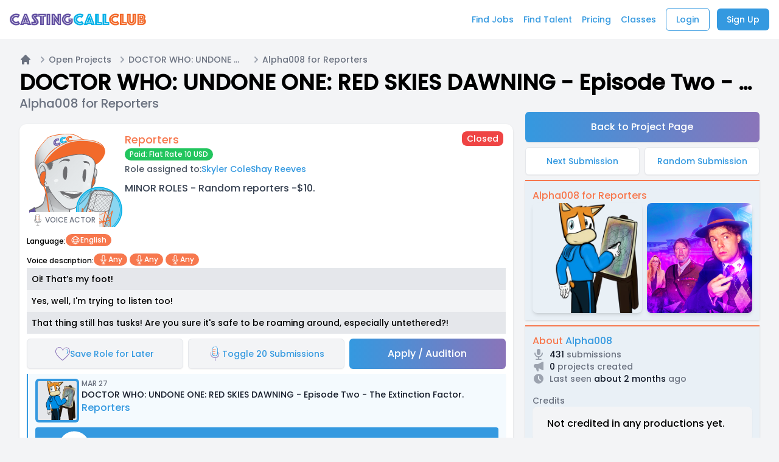

--- FILE ---
content_type: text/html; charset=utf-8
request_url: https://www.castingcall.club/submissions/3469935
body_size: 14904
content:
<!DOCTYPE html>
<html xmlns:castingcallclub='https://ogp.me/ns/apps/castingcallclub#' xmlns:fb='https://www.facebook.com/2008/fbml' xmlns:og='http://ogp.me/ns#' xmlns='http://www.w3.org/1999/xhtml'>
  <head profile='https://www.w3.org/2005/10/profile'>
    <meta http-equiv="Content-Type" content="text/html; charset=utf-8" />
    <meta name="csrf-param" content="authenticity_token" />
<meta name="csrf-token" content="f6PrxKxMzv6QuonmTX4g4wCUHq2yrjvBaOJsjr9APLoIdFIbTinYd_eqgoYxZSDW1CNlyiMOoDsp-0oN40KIxw" />

    <meta name="robots" content="index, follow" />
    <meta name="cloudflareturnstile" content="" />

    <link rel="apple-touch-icon" sizes="57x57" href="/apple-icon-57x57.png">
    <link rel="apple-touch-icon" sizes="60x60" href="/apple-icon-60x60.png">
    <link rel="apple-touch-icon" sizes="72x72" href="/apple-icon-72x72.png">
    <link rel="apple-touch-icon" sizes="76x76" href="/apple-icon-76x76.png">
    <link rel="apple-touch-icon" sizes="114x114" href="/apple-icon-114x114.png">
    <link rel="apple-touch-icon" sizes="120x120" href="/apple-icon-120x120.png">
    <link rel="apple-touch-icon" sizes="144x144" href="/apple-icon-144x144.png">
    <link rel="apple-touch-icon" sizes="152x152" href="/apple-icon-152x152.png">
    <link rel="apple-touch-icon" sizes="180x180" href="/apple-icon-180x180.png">
    <link rel="icon" type="image/png" sizes="192x192"  href="/android-icon-192x192.png">
    <link rel="icon" type="image/png" sizes="32x32" href="/favicon-32x32.png">
    <link rel="icon" type="image/png" sizes="96x96" href="/favicon-96x96.png">
    <link rel="icon" type="image/png" sizes="16x16" href="/favicon-16x16.png">
    <link rel="manifest" href="/manifest.json">
    <meta name="msapplication-TileColor" content="#ffffff">
    <meta name="msapplication-TileImage" content="/ms-icon-144x144.png">
    <meta name="theme-color" content="#ffffff">



      <meta name='twitter:site' content="@CastingCallClub" />
      <meta name='twitter:creator' content="@CastingCallClub" />
        <meta content="summary" name='twitter:card' />
      <meta name='twitter:title' content="Alpha008 for Reporters | Casting Call Club" />
      <meta name='twitter:description' content="Public audition from Alpha008 for role Reporters" />
      <meta name='twitter:image' content="https://images.castingcall.club/user_images/511416-alpha008.png" />
      <meta name='twitter:image:alt' content=" | Casting Call Club" />

      <meta content="website" property='og:type' />
      <meta content="" property='profile:username' />
      <meta content="Alpha008 for Reporters" property='og:title' />
      <meta content="https://images.castingcall.club/user_images/511416-alpha008.png" property='og:image' />



    <meta name="google-site-verification" content="338Rwv7uAth7Zs9pZyRVAQC7wsCFtjR1vpR4KbOA_lA" />

    <!-- Add to homescreen for Chrome on Android/iOS -->
    <meta name="mobile-web-app-capable" content="yes" />
    <meta content='yes' name='apple-mobile-web-app-capable' />
    <meta content='black' name='apple-mobile-web-app-status-bar-style' />
    <link rel="icon" type="image/png" href="/assets/android-icon-192x192-fa1835b532d0574e55674786dff92fcf47cd15068430f6f9ef80edf0f1acaca1.png" sizes="192x192" />

    <!-- favicon browsers -->
        <link rel="icon" type="image/png" href="/assets/favicon-16x16-90b891add9bbd08efb6225840a70c1b7756778034c2e598df1829fd2e0545381.png" sizes="16x16" />
        <link rel="icon" type="image/png" href="/assets/favicon-32x32-8a8070f07eb076426945d33c8223c028192fed90d8459d5aa6c8f473600e7d38.png" sizes="32x32" />
        <link rel="icon" type="image/png" href="/assets/favicon-96x96-df5cc67b273484afcfc1419bf9a1bbbf0fb25bde6e415bb2fbcccfbdb100445f.png" sizes="96x96" />

    <link rel="stylesheet" href="/assets/application-f577d41ca6f88f6b28644c3bbb89cfe3aa48f3d6d75fbe4dab1cb68c17b2d512.css" />
<link rel="stylesheet" href="//fonts.googleapis.com/css?family=Poppins:300,500" />
    <script> window.froala_key = 'iTB2xA5B3C4D1B3G3wolA-21D-17yE-13upuyzB3D-17uoyg1G3I3A2A5D6A3C3E4B2E2==' </script>
    
    <link rel="stylesheet" href="/vite/assets/application-84DJ8G4_.css" data-turbo-track="reload" />
    <script src="/vite/assets/application-JPeJfYq_.js" crossorigin="anonymous" type="module"></script><link rel="modulepreload" href="/vite/assets/PublicProjectSubmissionRow-0uCnr5gM.js" as="script" crossorigin="anonymous"><link rel="stylesheet" href="/vite/assets/application-jo5qSync.css" media="screen" />

    <meta name="viewport" content="width=device-width, initial-scale=1.0, minimum-scale=1.0">
    <title>Alpha008 for Reporters | Casting Call Club</title>

      <script src="//d2wy8f7a9ursnm.cloudfront.net/v7/bugsnag.min.js"></script>
  <script>
    window.bugsnagClient = Bugsnag.start({
      apiKey: "718b62ad8e509d0f1ab5ee59afa941f6",
      appVersion: "v3168",
      user: { id: "", name: "" },
      onError: function (event) {
        if (event.errors[0].errorMessage === 'Object.fromEntries is not a function') {
          return false
        }
      }
    })
  </script>

      <script>
    (function(i,s,o,g,r,a,m){i['GoogleAnalyticsObject']=r;i[r]=i[r]||function(){
      (i[r].q=i[r].q||[]).push(arguments)},i[r].l=1*new Date();a=s.createElement(o),
        m=s.getElementsByTagName(o)[0];a.async=1;a.src=g;m.parentNode.insertBefore(a,m)
    })(window,document,'script','https://www.google-analytics.com/analytics.js','ga');

      ga('create', 'UA-58038299-1', 'auto');
      ga('set', 'dimension1', 'Guest');
    ga('send', 'pageview');
  </script>
  <!-- Google tag (gtag.js) -->
  <script async src="https://www.googletagmanager.com/gtag/js?id=G-04650M02KL"></script>
  <script>
    window.dataLayer = window.dataLayer || [];
    function gtag(){dataLayer.push(arguments);}
    gtag('js', new Date());

    gtag('config', 'G-04650M02KL');
  </script>

  <script async defer src="https://sa.castingcall.club/latest.js"></script>
  <noscript><img src="https://sa.castingcall.club/noscript.gif" alt="" referrerpolicy="no-referrer-when-downgrade" /></noscript>

    
  </head>

  <body class='dark:bg-gray-700 bg-gray-100 light' data-loggedin="false">
    <div class='flex dark:bg-gray-700 bg-gray-100'>
      <div class='flex flex-col w-0 flex-1'>
          <nav class='sticky top-0 z-40'>
  <div class="relative z-10 flex-shrink-0 flex h-16 dark:bg-gray-800 bg-white">
    <div class="w-64 flex items-center h-16 flex-shrink-0 px-4 dark:bg-gray-800 bg-white hidden sm:inline"><a href="/homepage"><img class="h-8 w-auto mt-4" src="https://ddppjbdexhxzj.cloudfront.net/logos/casting_call_club_logo.svg" alt="Casting Call Club"></a></div>
    <div class="flex items-center sm:hidden dark:bg-gray-800">
      <button id='mobile-menu-toggle' class="bg-white dark:bg-gray-800 inline-flex items-center justify-center p-2 rounded-md text-gray-400" id="headlessui-disclosure-button-3" type="button">
        <span class="sr-only">Open main menu</span>
        <svg xmlns="http://www.w3.org/2000/svg" viewBox="0 0 20 20" fill="currentColor" class="block h-6 w-6" aria-hidden="true">
          <path fill-rule="evenodd" d="M3 5a1 1 0 011-1h12a1 1 0 110 2H4a1 1 0 01-1-1zM3 10a1 1 0 011-1h12a1 1 0 110 2H4a1 1 0 01-1-1zM3 15a1 1 0 011-1h12a1 1 0 110 2H4a1 1 0 01-1-1z" clip-rule="evenodd"></path>
        </svg>
      </button>
    </div>
    <div class="flex-1 px-1 items-center flex justify-end dark:text-white bg-white dark:bg-gray-800">
      <a href="/find_jobs" class="inline-flex whitespace-nowrap mr-3 justify-center mr-4 py-2 text-sm font-medium bg-transparent text-cccblue dark:text-white dark:hover:text-cccblue-alt hover:text-cccblue-alt">
        <span>Find Jobs</span>
      </a>
      <a href="/talent" class="hidden md:block inline-flex whitespace-nowrap mr-3 justify-center mr-4 py-2 text-sm font-medium bg-transparent text-cccblue dark:text-white dark:hover:text-cccblue-alt hover:text-cccblue-alt">
        <span>Find Talent</span>
      </a>
      <a href="/pricing" class="hidden md:block inline-flex whitespace-nowrap mr-3 justify-center mr-4 py-2 text-sm font-medium bg-transparent text-cccblue dark:text-white dark:hover:text-cccblue-alt hover:text-cccblue-alt">
        <span>Pricing</span>
      </a>
      <a href="https://www.closingcredits.com" target="_blank" rel="nofollow" class="hidden md:block inline-flex whitespace-nowrap mr-3 justify-center mr-4 py-2 text-sm font-medium bg-transparent text-cccblue dark:text-white dark:hover:text-cccblue-alt hover:text-cccblue-alt">
        <span>Classes</span>
      </a>
        <a href="/login" class="inline-flex mr-3 justify-center px-4 py-2 text-sm font-medium rounded-md bg-transparent text-cccblue dark:text-white dark:hover:text-cccblue-alt hover:text-cccblue-alt border border-cccblue dark:border-white dark:hover:border-cccblue-alt">
          <span>Login</span>
        </a>
        <a href="/signup" class="inline-flex whitespace-nowrap mr-3 justify-center px-4 py-2 text-sm font-medium rounded-md text-white hover:text-white dark:hover:text-white dark:hover:bg-cccblue-alt bg-cccblue hover:bg-cccblue-alt focus:outline-none focus:ring-2 focus:ring-offset-2 focus:ring-gray-900">
          <span>Sign Up</span>
        </a>
    </div>
  </div>

  <div class="hidden bg-white dark:bg-gray-800" id="mobile-menu">
    <div class="mt-3 pb-10">
      <a href="/talent" class="text-cccblue border-cccblue hover:text-cccblue-alt dark:text-cccblue hover:bg-gray-200 group flex items-center border-l-4 px-3 py-2 text-sm font-medium">
        Find Talent
      </a>
      <a href="/pricing" class="text-cccblue border-cccblue hover:text-cccblue-alt dark:text-cccblue hover:bg-gray-200 group flex items-center border-l-4 px-3 py-2 text-sm font-medium">
        Pricing
      </a>
      <a href="https://www.closingcredits.com" class="text-cccblue border-cccblue hover:text-cccblue-alt dark:text-cccblue hover:bg-gray-200 group flex items-center border-l-4 px-3 py-2 text-sm font-medium">
        Classes
      </a>
      <a href="/faq" class="text-cccblue border-cccblue hover:text-cccblue-alt dark:text-cccblue hover:bg-gray-200 group flex items-center border-l-4 px-3 py-2 text-sm font-medium">
        Support
      </a>
    </div>
  </div>
</nav>

        <main class='mx-auto w-full'>
          <div class='max-w-screen-2xl pb-8 mx-auto focus:outline-none dark:bg-gray-700 bg-gray-100 dark:text-gray-200'>
              
<main class="container mx-auto px-4 sm:px-6 lg:px-8 pb-16">
  <div class="pt-6">
  <nav class="" aria-label="Breadcrumb">
    <ol class="flex items-center space-x-2">
      <li>
        <div>
          <a href="/" class="text-sm font-medium text-gray-500 hover:text-gray-700 dark:text-gray-100">
            <svg xmlns="http://www.w3.org/2000/svg" viewBox="0 0 20 20" fill="currentColor" class="flex-shrink-0 h-5 w-5" aria-hidden="true">
              <path d="M10.707 2.293a1 1 0 00-1.414 0l-7 7a1 1 0 001.414 1.414L4 10.414V17a1 1 0 001 1h2a1 1 0 001-1v-2a1 1 0 011-1h2a1 1 0 011 1v2a1 1 0 001 1h2a1 1 0 001-1v-6.586l.293.293a1 1 0 001.414-1.414l-7-7z"></path>
            </svg>
            <span class="sr-only">Home</span>
          </a>
        </div>
      </li>
        <li class="flex items-center">
          <svg xmlns="http://www.w3.org/2000/svg" viewBox="0 0 20 20" fill="currentColor" class="flex-shrink-0 h-5 w-5 text-gray-400" aria-hidden="true">
            <path fill-rule="evenodd" d="M7.293 14.707a1 1 0 010-1.414L10.586 10 7.293 6.707a1 1 0 011.414-1.414l4 4a1 1 0 010 1.414l-4 4a1 1 0 01-1.414 0z" clip-rule="evenodd"></path>
          </svg>
          <a class="text-sm font-medium text-gray-500 hover:text-gray-700 dark:text-gray-100 truncate" href="/">Open Projects</a>
        </li>
        <li class="flex items-center">
          <svg xmlns="http://www.w3.org/2000/svg" viewBox="0 0 20 20" fill="currentColor" class="flex-shrink-0 h-5 w-5 text-gray-400" aria-hidden="true">
            <path fill-rule="evenodd" d="M7.293 14.707a1 1 0 010-1.414L10.586 10 7.293 6.707a1 1 0 011.414-1.414l4 4a1 1 0 010 1.414l-4 4a1 1 0 01-1.414 0z" clip-rule="evenodd"></path>
          </svg>
          <a class="text-sm font-medium text-gray-500 hover:text-gray-700 dark:text-gray-100 w-48 truncate" href="/projects/doctor-who-the-undone-doctor-one-the-extinction-factor-3bd07e2a-305d-45a4-a0f3-09bc89dc7307">DOCTOR WHO: UNDONE ONE: RED SKIES DAWNING - Episode Two - The Extinction Factor.</a>
        </li>
        <li class="flex items-center">
          <svg xmlns="http://www.w3.org/2000/svg" viewBox="0 0 20 20" fill="currentColor" class="flex-shrink-0 h-5 w-5 text-gray-400" aria-hidden="true">
            <path fill-rule="evenodd" d="M7.293 14.707a1 1 0 010-1.414L10.586 10 7.293 6.707a1 1 0 011.414-1.414l4 4a1 1 0 010 1.414l-4 4a1 1 0 01-1.414 0z" clip-rule="evenodd"></path>
          </svg>
          <span class="text-sm font-medium text-gray-500 dark:text-gray-100 w-48 truncate">Alpha008 for Reporters</span>
        </li>
    </ol>
  </nav>
</div>
<div class="mt-2 md:flex md:items-center md:justify-between">
  <div class="flex-1 min-w-0">
      <h2 class="text-lg font-extrabold sm:text-4xl truncate">DOCTOR WHO: UNDONE ONE: RED SKIES DAWNING - Episode Two - The Extinction Factor.</h2>
      <h2 class="sm:text-xl text-gray-500">Alpha008 for Reporters</h2>
  </div>
</div>

  <div class="grid grid-cols-3 sm:space-x-5 space-y-4 sm:space-y-0">
    <section class='mt-5 sm:col-span-2 col-span-3'>
      <div class="p-1 sm:p-3 md:col-span-2 shadow bg-white dark:bg-gray-800 dark:bg-gray-800 rounded-xl">
        <div>
          <div class='flex items-start flex-col sm:flex-row gap-x-2 w-full'>
            <div class='relative m-1 w-full sm:w-48'>
              <div class="aspect-w-16 aspect-h-9 sm:aspect-w-1 sm:aspect-h-1 w-full">
                <img class="object-cover rounded-lg" src="https://images.castingcall.club/ccc/CCC_Avatar_VA_HAT_ORANGE.svg" alt="">
              </div>
              <span class="absolute -bottom-0.5 bg-white rounded-sm px-0.5 py-px flex gap-x-1 items-center">
                <img class="h-6 w-6 text-white" src="https://ddppjbdexhxzj.cloudfront.net/icons/icon_+voiceactor.svg" alt="Voice Actor" />
              <div class="uppercase text-xs dark:text-gray-700 text-gray-500 truncate mr-1"> Voice Actor </div>
            </div>
            <div class="flex flex-col gap-y-2 w-full">
              <div class='flex items-center justify-between gap-x-2'>
                <div class="font-medium text-lg leading-6 text-cccorange dark:text-cccpurple"> Reporters </div>
                <div class='flex-shrink-0 inline-block px-2 mr-1 mb-1 py-0.5 text-white font-medium rounded-lg gap-x-1 capitalize text-sm bg-red-500'>
                  closed
                </div>
              </div>
              <div class='flex gap-x-1 items-center'>
                <div class="flex-shrink-0 inline-block px-2 mr-1 mb-1 py-0.5 text-white text-xs font-medium rounded-full gap-x-1 flex capitalize bg-green-500">
                Paid: Flat Rate 10 USD
                </div>
              </div>
                  <div class='flex flex-col sm:flex-row sm:gap-x-3 text-sm text-gray-600 dark:text-gray-400'>
                    <span>Role assigned to:</span>
                      <a href="/skylercolevo">Skyler Cole</a>
                      <a href="/shayfair16">Shay Reeves</a>
                  </div>
              <div class="mt-2 text-gray-700 dark:text-gray-300 min-w-full prose">
                <p><p>MINOR ROLES - Random reporters -$10.</p></p>
              </div>
            </div>
          </div>
        </div>
          <div class='flex flex-col sm:flex-row gap-x-1 sm:items-center mt-2'>
            <span class='text-xs'>Language:</span>
            <ul class="flex sm:items-center flex-wrap">
                <li class="flex-shrink-0 inline-block px-2 mr-1 mb-1 py-0.5 text-white bg-cccorange dark:bg-cccpurple text-xs font-medium rounded-full gap-x-1 flex capitalize">
                  <svg xmlns="http://www.w3.org/2000/svg" fill="none" viewBox="0 0 24 24" stroke-width="1.5" stroke="currentColor" class="w-4 h-4">
                    <path stroke-linecap="round" stroke-linejoin="round" d="M12 21a9.004 9.004 0 008.716-6.747M12 21a9.004 9.004 0 01-8.716-6.747M12 21c2.485 0 4.5-4.03 4.5-9S14.485 3 12 3m0 18c-2.485 0-4.5-4.03-4.5-9S9.515 3 12 3m0 0a8.997 8.997 0 017.843 4.582M12 3a8.997 8.997 0 00-7.843 4.582m15.686 0A11.953 11.953 0 0112 10.5c-2.998 0-5.74-1.1-7.843-2.918m15.686 0A8.959 8.959 0 0121 12c0 .778-.099 1.533-.284 2.253m0 0A17.919 17.919 0 0112 16.5c-3.162 0-6.133-.815-8.716-2.247m0 0A9.015 9.015 0 013 12c0-1.605.42-3.113 1.157-4.418" />
                  </svg>
                  english
                </li>
            </ul>
          </div>
          <div class='flex flex-col sm:flex-row gap-x-1 sm:items-center mt-2'>
            <span class='text-xs'>Voice description:</span>
            <ul class="flex sm:items-center flex-wrap">
                <li class="flex-shrink-0 inline-block px-2 mr-1 mb-1 py-0.5 text-white bg-cccorange dark:bg-cccpurple text-xs font-medium rounded-full gap-x-1 flex capitalize">
                  <svg xmlns="http://www.w3.org/2000/svg" fill="none" viewBox="0 0 24 24" stroke-width="1.5" stroke="currentColor" class="w-4 h-4">
                    <path stroke-linecap="round" stroke-linejoin="round" d="M12 18.75a6 6 0 006-6v-1.5m-6 7.5a6 6 0 01-6-6v-1.5m6 7.5v3.75m-3.75 0h7.5M12 15.75a3 3 0 01-3-3V4.5a3 3 0 116 0v8.25a3 3 0 01-3 3z" />
                  </svg>
                  any
                </li>
                <li class="flex-shrink-0 inline-block px-2 mr-1 mb-1 py-0.5 text-white bg-cccorange dark:bg-cccpurple text-xs font-medium rounded-full gap-x-1 flex capitalize">
                  <svg xmlns="http://www.w3.org/2000/svg" fill="none" viewBox="0 0 24 24" stroke-width="1.5" stroke="currentColor" class="w-4 h-4">
                    <path stroke-linecap="round" stroke-linejoin="round" d="M12 18.75a6 6 0 006-6v-1.5m-6 7.5a6 6 0 01-6-6v-1.5m6 7.5v3.75m-3.75 0h7.5M12 15.75a3 3 0 01-3-3V4.5a3 3 0 116 0v8.25a3 3 0 01-3 3z" />
                  </svg>
                  any
                </li>
                <li class="flex-shrink-0 inline-block px-2 mr-1 mb-1 py-0.5 text-white bg-cccorange dark:bg-cccpurple text-xs font-medium rounded-full gap-x-1 flex capitalize">
                  <svg xmlns="http://www.w3.org/2000/svg" fill="none" viewBox="0 0 24 24" stroke-width="1.5" stroke="currentColor" class="w-4 h-4">
                    <path stroke-linecap="round" stroke-linejoin="round" d="M12 18.75a6 6 0 006-6v-1.5m-6 7.5a6 6 0 01-6-6v-1.5m6 7.5v3.75m-3.75 0h7.5M12 15.75a3 3 0 01-3-3V4.5a3 3 0 116 0v8.25a3 3 0 01-3 3z" />
                  </svg>
                  any
                </li>
            </ul>
          </div>
        <ul>
            <li class='p-2 dark:text-gray-300 text-sm bg-gray-200 dark:bg-gray-700'><p>Oi! That’s my foot!</p></li>
            <li class='p-2 dark:text-gray-300 text-sm bg-gray-100 dark:bg-gray-600'><p>Yes, well, I'm trying to listen too!</p></li>
            <li class='p-2 dark:text-gray-300 text-sm bg-gray-200 dark:bg-gray-700'><p>That thing still has tusks! Are you sure it's safe to be roaming around, especially untethered?!</p></li>
        </ul>

        <div class='mt-2 grid grid-cols-2 sm:grid-cols-3 gap-2'>

            <a href="/signup" class="w-full flex items-center gap-x-1 justify-center px-4 py-3 border text-sm font-medium rounded-md shadow-sm bg-gray-100 dark:bg-gray-900">
              <img class="h-6 w-6" src="/assets/icons/icon-favorites2-720546ab5fd500b91c4488d1b8661716ccf083949b64ad41119735f599a9cc26.svg" alt="Favorite role">
              <span>Save Role for Later</span>
            </a>
            <a href="/signup" class="w-full gap-x-1 flex items-center justify-center px-4 py-3 border text-sm font-medium rounded-md shadow-sm bg-gray-100 dark:bg-gray-900">
              <img class="h-6 w-6" src="/assets/icons/icon-submissions-8aa8352eeb39bab9130360caf5d3a8103b73eef0bf049f38a12b0f86aa9980bb.svg" alt="Total Submissions">
              <span>Toggle 20 Submissions</span>
            </a>
          <a href="/submissions/new?project_id=252217&role_id=1230972" class="w-full col-span-2 sm:col-span-1 flex items-center justify-center bg-gradient-to-r from-cccblue to-cccpurple bg-origin-border px-4 py-3 border border-transparent text-base font-medium rounded-md shadow-sm text-white hover:text-white hover:from-cccpurple hover:to-cccblue hover:border hover:border-4 hover:border-cccorange max-w-xl">Apply / Audition</a>
        </div>

        <!-- submission -->
        <section class='mt-2 bg-cccblue bg-opacity-5 border-l-2 border-cccblue dark:bg-gray-700 px-2 py-2 sm:px-3 shadow-sm'>
          <div class="flex items-start justify-between flex-col space-y-2">
            <div class='flex space-x-1 items-start justify-between truncate w-full'>
              <div class="relative m-1">
                <img class="h-8 w-8 sm:h-16 sm:w-16 rounded-sm bg-gray-200 flex items-center justify-center ring-4 ring-cccblue" src="https://images.castingcall.club/user_images/511416-alpha008.png?aspect=1:1&amp;width=400" alt="Alpha008" />
              </div>
              <div class="flex-1 py-0 w-full flex flex-col truncate">
                <span class="flex">
                  <time class='uppercase text-xs dark:text-gray-300 text-gray-500 mr-1 flex items-center' dateTime="2024-03-27 10:16:17 UTC">Mar 27</time>

                </span>
                <span class="text-sm font-medium text-gray-900 dark:text-gray-200">DOCTOR WHO: UNDONE ONE: RED SKIES DAWNING - Episode Two - The Extinction Factor.</span>
                <div><a href="/projects/doctor-who-the-undone-doctor-one-the-extinction-factor-3bd07e2a-305d-45a4-a0f3-09bc89dc7307" class="font-medium text-cccblue">Reporters</a></div>
              </div>
            </div>

            <div class='mt-4 w-full'>
              <div id="logged-out-submission" data="{&quot;submission&quot;:{&quot;submission&quot;:{&quot;id&quot;:3469935,&quot;userId&quot;:511416,&quot;userImageUrl&quot;:&quot;https://images.castingcall.club/user_images/511416-alpha008.png?aspect=1:1\u0026width=400&quot;,&quot;username&quot;:&quot;alpha008&quot;,&quot;userDisplayName&quot;:&quot;Alpha008&quot;,&quot;userAuditionsCount&quot;:431,&quot;userProjectsCount&quot;:0,&quot;userDescription&quot;:&quot;\u003cp\u003eAustralian Jack of all trades. Not necessarily proficient at anything, but willing to give it a shot and see what happens.\u003c/p\u003e&quot;,&quot;userLastSeen&quot;:&quot;about 2 months&quot;,&quot;permissions&quot;:&quot;public&quot;,&quot;videomancyUuid&quot;:null,&quot;videomancyStatus&quot;:null,&quot;roleId&quot;:1230972,&quot;roleImageUrl&quot;:&quot;https://images.castingcall.club/ccc/CCC_Avatar_VA_HAT_ORANGE.svg&quot;,&quot;roleName&quot;:&quot;Reporters&quot;,&quot;roleKind&quot;:&quot;Voice Actor&quot;,&quot;roleKindImageUrl&quot;:&quot;https://ddppjbdexhxzj.cloudfront.net/icons/icon_+voiceactor.svg&quot;,&quot;roleStatus&quot;:&quot;closed&quot;,&quot;roleGender&quot;:null,&quot;roleAge&quot;:null,&quot;roleLanguage&quot;:&quot;English&quot;,&quot;roleCharacteristics&quot;:&quot;\u003cp\u003e\u003cp\u003eMINOR ROLES - Random reporters -$10.\u003c/p\u003e\u003c/p\u003e&quot;,&quot;roleAccent&quot;:&quot;Any&quot;,&quot;roleBudget&quot;:&quot;Paid: Flat Rate 10 USD&quot;,&quot;roleSignificance&quot;:null,&quot;roleCastToName&quot;:null,&quot;roleCastToUsername&quot;:null,&quot;roleLines&quot;:[{&quot;line&quot;:&quot;\u003cp\u003eOi! That’s my foot!\u003c/p\u003e&quot;},{&quot;line&quot;:&quot;\u003cp\u003eYes, well, I&#39;m trying to listen too!\u003c/p\u003e&quot;},{&quot;line&quot;:&quot;\u003cp\u003eThat thing still has tusks! Are you sure it&#39;s safe to be roaming around, especially untethered?!\u003c/p\u003e&quot;}],&quot;projectSlug&quot;:&quot;doctor-who-the-undone-doctor-one-the-extinction-factor-3bd07e2a-305d-45a4-a0f3-09bc89dc7307&quot;,&quot;projectImageUrl&quot;:&quot;https://d1m9vqlvl3fy94.cloudfront.net/project/attachment/252217/default_10066752.TheExtinctionFactor.png&quot;,&quot;projectName&quot;:&quot;DOCTOR WHO: UNDONE ONE: RED SKIES DAWNING - Episode Two - The Extinction Factor.&quot;,&quot;note&quot;:null,&quot;kind&quot;:&quot;Voice Actor&quot;,&quot;videoUrl&quot;:null,&quot;videomancyThumbnailUrl&quot;:null,&quot;remoteLink&quot;:null,&quot;createdAt&quot;:&quot;Mar 27 2024&quot;,&quot;audioUrl&quot;:&quot;https://uploads.castingcall.club/audition_audio/3469935-reporters-bbzzy.mp3&quot;,&quot;rawAudioUrl&quot;:&quot;https://uploads.castingcall.club/audition_audio/3469935-reporters-bbzzy.mp3&quot;,&quot;audioUploadRawUrl&quot;:&quot;https://uploads.castingcall.club/audition_audio/3469935-reporters-bbzzy.mp3&quot;,&quot;commentsCount&quot;:0,&quot;playedCount&quot;:5,&quot;status&quot;:&quot;reviewed&quot;,&quot;listenedByOwner&quot;:true,&quot;cachedVotesUp&quot;:0,&quot;nextSubmissionId&quot;:2079104,&quot;randomSubmissionId&quot;:2079104,&quot;demoId&quot;:null,&quot;gifts&quot;:[],&quot;userCredits&quot;:[]},&quot;voteIds&quot;:null,&quot;isFollowing&quot;:null,&quot;isFavorited&quot;:null}}">
</div>            </div>

          </div>

          <div class="rounded-md bg-yellow-50 p-4 mt-10">
            <div class="flex">
              <div class="flex-shrink-0">
                <svg xmlns="http://www.w3.org/2000/svg" fill="none" viewBox="0 0 24 24" stroke-width="1.5" stroke="currentColor" class="w-6 h-6">
                  <path stroke-linecap="round" stroke-linejoin="round" d="M12 9v3.75m-9.303 3.376c-.866 1.5.217 3.374 1.948 3.374h14.71c1.73 0 2.813-1.874 1.948-3.374L13.949 3.378c-.866-1.5-3.032-1.5-3.898 0L2.697 16.126zM12 15.75h.007v.008H12v-.008z" />
                </svg>
              </div>
              <div class="ml-3">
                <div class='pb-3 text-sm'>
                  You are viewing the logged out version of this page.
                </div>
                <h3 class="text-sm font-medium text-yellow-800">
                  When you are logged in, you can comment, add submissions, create projects, upvote, search open roles, and way more. <a href='/login'>Login here</a>.
                </h3>
              </div>
            </div>
          </div>
        </section>
      </div>
    </section>
    <aside class='col-span-3 sm:col-span-1'>
      <div class='sticky top-20 z-10'>
        <a href="/projects/doctor-who-the-undone-doctor-one-the-extinction-factor-3bd07e2a-305d-45a4-a0f3-09bc89dc7307"  class="w-full col-span-3 flex items-center justify-center bg-gradient-to-r from-cccblue to-cccpurple bg-origin-border px-4 py-3 border border-transparent text-base font-medium rounded-md shadow-sm text-white hover:text-white hover:from-cccpurple hover:to-cccblue">Back to Project Page</a>
        <div class='flex justify-between space-x-2 mt-2'>
          <a href="/submissions/2079104" class="w-full flex items-center justify-center px-4 py-3 border text-sm font-medium rounded-md shadow-sm bg-white dark:bg-gray-800">Next Submission</a>
          <a href="/submissions/2079104" class="w-full flex items-center justify-center px-4 py-3 border text-sm font-medium rounded-md shadow-sm bg-white dark:bg-gray-800">Random Submission</a>
        </div>
      </div>
      <div class="mt-2 md:col-span-2 border-t-2 shadow border-cccorange dark:border-cccpurple-alt bg-cccblue bg-opacity-5 dark:bg-gray-800 dark:bg-gray-800 p-1 sm:p-3">
      <div class="font-medium leading-6 text-cccorange dark:text-cccpurple"> Alpha008 for Reporters </div>
        <div class='grid grid-cols-2 space-x-2'>
          <div class="aspect-w-1 aspect-h-1">
            <img class="object-cover shadow-md rounded rounded-lg" src="https://images.castingcall.club/user_images/511416-alpha008.png" alt="Alpha008">
          </div>
          <div class="aspect-w-1 aspect-h-1">
            <img class="object-cover shadow-md rounded rounded-lg" src="https://d1m9vqlvl3fy94.cloudfront.net/project/attachment/252217/default_10066752.TheExtinctionFactor.png" alt="Reporters">
          </div>
        </div>
      </div>
      <div class="mt-2 md:col-span-2 border-t-2 shadow border-cccorange dark:border-cccpurple-alt bg-cccblue bg-opacity-5 dark:bg-gray-800 dark:bg-gray-800 p-1 sm:p-3">
        <div class="font-medium leading-6 text-cccorange dark:text-cccpurple">
          About <a href='/alpha008'>Alpha008</a>
        </div>

        <div class="flex items-center space-x-2">
          <svg xmlns="http://www.w3.org/2000/svg" viewBox="0 0 20 20" fill="currentColor" class="h-5 w-5 text-gray-400" aria-hidden="true">
            <path fill-rule="evenodd" d="M7 4a3 3 0 016 0v4a3 3 0 11-6 0V4zm4 10.93A7.001 7.001 0 0017 8a1 1 0 10-2 0A5 5 0 015 8a1 1 0 00-2 0 7.001 7.001 0 006 6.93V17H6a1 1 0 100 2h8a1 1 0 100-2h-3v-2.07z" clip-rule="evenodd"></path>
          </svg>
          <span class="text-gray-900 dark:text-gray-100 text-sm font-medium">431<span class="text-gray-500"> submissions</span></span>
        </div>
        <div class="flex items-center space-x-2">
          <svg xmlns="http://www.w3.org/2000/svg" viewBox="0 0 20 20" fill="currentColor" class="h-5 w-5 text-gray-400" aria-hidden="true">
            <path fill-rule="evenodd" d="M18 3a1 1 0 00-1.447-.894L8.763 6H5a3 3 0 000 6h.28l1.771 5.316A1 1 0 008 18h1a1 1 0 001-1v-4.382l6.553 3.276A1 1 0 0018 15V3z" clip-rule="evenodd"></path>
          </svg>
          <span class="text-gray-900 dark:text-gray-100 text-sm font-medium">0<span class="text-gray-500"> projects created</span></span>
        </div>
        <div class="flex items-center space-x-2">
          <svg xmlns="http://www.w3.org/2000/svg" viewBox="0 0 20 20" fill="currentColor" class="h-5 w-5 text-gray-400" aria-hidden="true">
            <path fill-rule="evenodd" d="M10 18a8 8 0 100-16 8 8 0 000 16zm1-12a1 1 0 10-2 0v4a1 1 0 00.293.707l2.828 2.829a1 1 0 101.415-1.415L11 9.586V6z" clip-rule="evenodd"></path>
          </svg>
          <span class="text-gray-900 dark:text-gray-100 text-sm font-medium"><span class="text-gray-500">Last seen</span> about 2 months<span class="text-gray-500"> ago</span></span>
        </div>
        <dt class="text-sm font-medium text-gray-500 mt-4">Credits</dt>
        <ul class="space-y-3">
            <li class="bg-gray-100 dark:bg-gray-700 px-4 py-4 sm:px-6  rounded-lg shadow-sm">
              Not credited in any productions yet.
            </li>
        </ul>
        <div class='text-gray-700 dark:text-gray-300'>
          <div class='py-4 prose max-h-64 overflow-y-hidden relative fade-bottom'><p>Australian Jack of all trades. Not necessarily proficient at anything, but willing to give it a shot and see what happens.</p></div>
        </div>
        <a class='py-4 text-sm' href='/alpha008'>View Full Profile</a>
      </div>
  </div>
    </aside>
  </div>
</main>



          </div>
        </main>
      </div>
    </div>

    <footer class="bg-cccorange pt-8" aria-labelledby="footerHeading">
  <h2 id="footerHeading" class="sr-only">Footer</h2>
  <div class="max-w-7xl mx-auto py-8 px-4 sm:px-6 lg:py-16 lg:px-8">
    <div class="xl:grid xl:grid-cols-3 xl:gap-8">
      <div class="xl:col-span-1">
        <div class="text-sm font-semibold text-gray-900 tracking-wider uppercase"> Support </div>
        <div class='text-gray-900 mt-0'>Need account help? <span class='text-white'><a href="/cdn-cgi/l/email-protection" class="__cf_email__" data-cfemail="711c1e15140310051e03023112100205181f1612101d1d5f121d0413">[email&#160;protected]</a></span></div>
        <div class="text-gray-900 mt-0">Or <a href='https://feedback.castingcall.club/feature-requests' class="font-medium text-white">request a feature</a></div>
        <div class="text-gray-900 mt-0">Or <a href='https://feedback.castingcall.club/bug-reports' class="font-medium text-white">report a bug</a></div>
        <div class="text-gray-900 mt-0">Fast Support on <a href='https://discord.gg/castingcallclub' class="font-medium text-white">Discord</a></div>
        <div class="px-2 py-2 flex flex-col m-1 mt-8  items-center bg-white dark:bg-gray-800 rounded-md">
          <h6 class="text-center mb-1 text-black">Now Enrolling </h6>
          <div class="flex items-center pb-2">
            <span data-tip="true" data-for="leftnav-ae" class="mr-3" currentitem="false">
              <svg width="30" height="30" xmlns="http://www.w3.org/2000/svg" viewBox="0 0 144 144">
                <g id="_x31_6_2_">
                <rect x="18" y="33.8" fill="#6D6E71" width="36.7" height="3"></rect>
                <rect x="82.9" y="33.8" fill="#6D6E71" width="43.1" height="3"></rect>
                <path fill="#00B0E7" d="M74.8,44.9c-5.3,0-9.6-4.3-9.6-9.6s4.3-9.6,9.6-9.6s9.6,4.3,9.6,9.6S80.1,44.9,74.8,44.9z M74.8,28.6 c-3.6,0-6.6,3-6.6,6.6s3,6.6,6.6,6.6s6.6-3,6.6-6.6S78.5,28.6,74.8,28.6z"></path>
                <rect x="65" y="58.3" fill="#6D6E71" width="61" height="3"></rect>
                <rect x="18" y="58.3" fill="#6D6E71" width="18.8" height="3"></rect>
                <path fill="#00B0E7" d="M44.9,69.4c-5.3,0-9.6-4.3-9.6-9.6s4.3-9.6,9.6-9.6s9.6,4.3,9.6,9.6S50.2,69.4,44.9,69.4z M44.9,53.1 c-3.6,0-6.6,3-6.6,6.6s3,6.6,6.6,6.6s6.6-3,6.6-6.6S48.5,53.1,44.9,53.1z"></path>
                <rect x="18" y="82.7" fill="#6D6E71" width="61" height="3"></rect>
                <rect x="107.2" y="82.7" fill="#6D6E71" width="18.8" height="3"></rect>
                <path fill="#00B0E7" d="M99.1,93.9c-5.3,0-9.6-4.3-9.6-9.6s4.3-9.6,9.6-9.6s9.6,4.3,9.6,9.6S104.4,93.9,99.1,93.9z M99.1,77.6 c-3.6,0-6.6,3-6.6,6.6s3,6.6,6.6,6.6s6.6-3,6.6-6.6S102.8,77.6,99.1,77.6z"></path>
                <rect x="18" y="107.2" fill="#6D6E71" width="30.7" height="3"></rect>
                <rect x="76.9" y="107.2" fill="#6D6E71" width="49.1" height="3"></rect>
                <path fill="#00B0E7" d="M68.8,118.4c-5.3,0-9.6-4.3-9.6-9.6s4.3-9.6,9.6-9.6s9.6,4.3,9.6,9.6S74.1,118.4,68.8,118.4z M68.8,102.1 c-3.6,0-6.6,3-6.6,6.6s3,6.6,6.6,6.6s6.6-3,6.6-6.6S72.5,102.1,68.8,102.1z"></path>
                </g>
              </svg>
            </span>
            <div class="__react_component_tooltip place-top type-dark " data-id="tooltip"></div>
            <span data-tip="true" data-for="leftnav-mc" class="mr-3" currentitem="false">
              <svg width="30" height="30" xmlns="http://www.w3.org/2000/svg" viewBox="0 0 144 144">
                <g id="_x31_2_2_">
                <path fill="#6452A2" d="M28.9,103.5c-6.8,0-12.4-4.1-12.4-9.1s5.6-9.1,12.4-9.1c2,0,3.9,0.3,5.6,1l-1,2.8c-1.4-0.5-3-0.8-4.6-0.8 c-5.1,0-9.4,2.8-9.4,6.1s4.3,6.1,9.4,6.1s9.4-2.8,9.4-6.1h3C41.3,99.4,35.7,103.5,28.9,103.5z"></path>
                <path fill="#6452A2" d="M101.7,121.4c-6.8,0-12.4-4.1-12.4-9.1s5.6-9.1,12.4-9.1c1.9,0,3.9,0.3,5.6,1l-1,2.8 c-1.4-0.5-3-0.8-4.6-0.8c-5.1,0-9.4,2.8-9.4,6.1s4.3,6.1,9.4,6.1s9.4-2.8,9.4-6.1h3C114.1,117.3,108.6,121.4,101.7,121.4z"></path>
                <rect x="85.6" y="45" fill="#6D6E71" width="3" height="36.3"></rect>
                <path fill="#6D6E71" d="M41.3,94.3h-3V36.5l50.3-13.8v13.9l-47.3,13V94.3z M41.3,38.8v7.7l44.3-12.2v-7.7L41.3,38.8z"></path>
                <path fill="#6452A2" d="M76.2,90.5c-6.8,0-12.4-4.1-12.4-9.1s5.6-9.1,12.4-9.1c6.8,0,12.4,4.1,12.4,9.1S83,90.5,76.2,90.5z M76.2,75.2c-5.1,0-9.4,2.8-9.4,6.1s4.3,6.1,9.4,6.1s9.4-2.8,9.4-6.1S81.3,75.2,76.2,75.2z"></path>
                <path fill="#6D6E71" d="M114.1,112.2h-3V55l2,0.7c0.1,0.1,14.4,5.3,14.4,20.9h-3c0-10.2-6.9-15.2-10.4-17.2V112.2z"></path>
                </g>
              </svg>
            </span>
            <div class="__react_component_tooltip place-top type-dark " data-id="tooltip"></div>
            <span data-tip="true" data-for="leftnav-va" class="mr-3" currentitem="false">
              <svg width="30" height="30" xmlns="http://www.w3.org/2000/svg" viewBox="0 0 144 144">
                <g id="_x39_">
                <path fill="#6D6E71" d="M80.1,101.7H63.9c-14,0-25.4-11.4-25.4-25.4v-8.4H45v3.9h-2.6v4.5c0,11.9,9.6,21.5,21.5,21.5h16.1 c11.9,0,21.5-9.6,21.5-21.5v-4.5H99v-3.9h6.5v8.4C105.5,90.3,94.1,101.7,80.1,101.7z"></path>
                <path fill="#6D6E71" d="M78.7,91.6H65.3c-9.2,0-16.7-7.5-16.7-16.7V34.7c0-9.2,7.5-16.7,16.7-16.7h13.4c9.2,0,16.7,7.5,16.7,16.7 v40.3C95.4,84.1,87.9,91.6,78.7,91.6z M65.3,21.9c-7,0-12.8,5.7-12.8,12.8v40.3c0,7,5.7,12.8,12.8,12.8h13.4 c7,0,12.8-5.7,12.8-12.8V34.7c0-7-5.7-12.8-12.8-12.8H65.3z"></path>
                <rect x="70" y="105" fill="#6D6E71" width="3.9" height="19.1"></rect>
                <rect x="57.6" y="122.1" fill="#6D6E71" width="28.8" height="3.9"></rect>
                <g>
                <rect x="78.9" y="47.4" fill="#F26A2B" width="8.1" height="3.9"></rect>
                <rect x="78.9" y="58.3" fill="#F26A2B" width="8.1" height="3.9"></rect>
                <rect x="78.9" y="36.4" fill="#F26A2B" width="8.1" height="3.9"></rect>
                <rect x="78.9" y="69.3" fill="#F26A2B" width="8.1" height="3.9"></rect>
                <rect x="56.9" y="47.4" fill="#F26A2B" width="8.1" height="3.9"></rect>
                <rect x="56.9" y="58.3" fill="#F26A2B" width="8.1" height="3.9"></rect>
                <rect x="56.9" y="36.4" fill="#F26A2B" width="8.1" height="3.9"></rect>
                <rect x="56.9" y="69.3" fill="#F26A2B" width="8.1" height="3.9"></rect>
                </g>
                </g>
              </svg>
            </span>
            <div class="__react_component_tooltip place-top type-dark " data-id="tooltip"></div>
            <span data-tip="true" data-for="leftnav-mg" class="mr-3" currentitem="false">
              <svg width="30" height="30" xmlns="http://www.w3.org/2000/svg" viewBox="0 0 144 144">
                <g id="_x32__1_">
                <path fill="#6D6E71" d="M53,128.9c-8.9,0-17.4-3.6-23.4-10.2c-5.1-5.5-8.6-11.9-10.3-19C12.6,72.7,34,44.2,67,36.1 c14-3.4,26-3.1,35.6,0.9l-1.5,3.5c-8.9-3.7-20-3.9-33.2-0.7c-30.9,7.6-51,34.1-44.9,59c1.6,6.5,4.8,12.3,9.4,17.3 c5.8,6.3,14.1,9.5,22.8,8.9c8.9-0.7,16.9-5.3,21.9-12.7c4.2-6.2,10.1-11.8,17-16.1c1.8-1.1,3.7-2.2,5.8-3.2l1.7,3.4 c-1.9,0.9-3.7,1.9-5.4,3c-6.4,4-11.9,9.1-15.9,15c-5.7,8.3-14.7,13.6-24.8,14.3C54.6,128.9,53.8,128.9,53,128.9z"></path>
                <path fill="#6D6E71" d="M107.4,94.1l-1.3-3.6c2.1-0.8,4.4-1.4,6.7-2c13.4-4.8,8.5-22.6,8.3-23.4c-2.1-7.5-5.5-13.5-10.1-18l2.7-2.8 c5.1,5,8.9,11.6,11.1,19.7c2.3,8.2,2.6,23.3-10.8,28.1l-0.2,0.1C111.6,92.8,109.4,93.4,107.4,94.1z"></path>
                <path fill="#00B0E7" d="M53.1,114c-6.7,0-12.1-5.4-12.1-12.1c0-6.7,5.4-12.1,12.1-12.1s12.1,5.4,12.1,12.1 C65.2,108.6,59.8,114,53.1,114z M53.1,93.6c-4.6,0-8.3,3.7-8.3,8.3c0,4.6,3.7,8.3,8.3,8.3s8.3-3.7,8.3-8.3 C61.4,97.4,57.6,93.6,53.1,93.6z"></path>
                <path fill="#6D6E71" d="M46.2,82.5c-0.3,0-0.6,0-0.9,0c-5.8-0.4-10.3-4.6-9.9-9.2c0.3-4.7,5.3-8.1,11.2-7.7 c5.8,0.4,10.3,4.6,9.9,9.2v0C56.1,79.2,51.6,82.5,46.2,82.5z M45.5,69.3c-3.4,0-6.2,1.8-6.4,4.2c-0.2,2.5,2.7,4.9,6.4,5.1 c3.7,0.3,6.9-1.6,7.1-4.2c0.2-2.5-2.7-4.9-6.4-5.1C46,69.3,45.7,69.3,45.5,69.3z"></path>
                <path fill="#6D6E71" d="M66.5,65.8c-1.5,0-3-0.3-4.4-0.8c-2.6-0.9-4.7-2.6-6-4.7c-1.4-2.2-1.8-4.7-1-6.9c0.8-2.2,2.7-3.9,5.2-4.7 c2.4-0.7,5.1-0.6,7.6,0.3c2.6,0.9,4.7,2.6,6,4.7c1.4,2.2,1.8,4.7,1,6.9l0,0c-0.8,2.2-2.7,3.9-5.2,4.7 C68.7,65.7,67.6,65.8,66.5,65.8z M63.5,52.1c-0.7,0-1.4,0.1-2.1,0.3c-1.4,0.4-2.3,1.2-2.7,2.3c-0.4,1.1-0.2,2.3,0.6,3.5 c0.9,1.4,2.4,2.5,4.1,3.1c1.8,0.7,3.6,0.7,5.2,0.3c1.4-0.4,2.3-1.2,2.7-2.3l0,0c0.4-1.1,0.2-2.3-0.6-3.5c-0.9-1.4-2.4-2.5-4.1-3.1 C65.6,52.3,64.5,52.1,63.5,52.1z"></path>
                <path fill="#6D6E71" d="M90.9,61.5l-1.1-1.4c-0.1-0.5,0-1.2,0.7-1.8c0,0,0.1-0.1,0.2-0.2c-0.1,0.1-0.4,0.7-0.3,1.5l1.7-0.3l0.6-1.1 l-0.5,1.1l0.2,0l0.8-1.8l1.2,1.4c0.2,1.1-0.5,1.7-0.8,2l-0.1,0.1c0.2-0.2,0.5-0.8,0.4-1.5L92,59.7l-0.5,1.2l0.5-1.1l-0.2,0 L90.9,61.5z"></path>
                <path fill="#6D6E71" d="M86,58.6c-3.9-2.7-5.6-7-4.1-10.6c1.8-4.3,7.6-6,13-3.8c1.4,0.6,2.7,1.4,3.8,2.4l-2.6,2.8 c-0.7-0.7-1.7-1.3-2.7-1.7c-3.4-1.4-7-0.6-8,1.8c-0.8,1.9,0.4,4.3,2.7,5.9L86,58.6z"></path>
                <g>
                <path fill="#6D6E71" d="M96.5,76.3L84.7,70l23.9-49.9c1.1-2.2,3-3.9,5.4-4.6c2.4-0.8,4.9-0.5,7.1,0.6c2.2,1.2,3.8,3.1,4.4,5.5 c0.7,2.4,0.4,4.9-0.9,7l-6.5,11.1c-0.5,0.9-1.7,1.2-2.6,0.7c-0.9-0.5-1.2-1.7-0.7-2.6l6.5-11c0.7-1.2,0.9-2.7,0.5-4.1 c-0.4-1.4-1.3-2.5-2.6-3.2c-1.3-0.7-2.7-0.8-4.1-0.4c-1.4,0.4-2.5,1.4-3.1,2.7L89.8,68.4l5.3,2.9l15.6-26.5 c0.5-0.9,1.7-1.2,2.6-0.7c0.9,0.5,1.2,1.7,0.7,2.6L96.5,76.3z"></path>
                <path fill="#00B0E7" d="M79,93.6c-0.6,0-1.3,0-1.9-0.1l-3.3-0.3l1.9-2.7c1-1.5,1.6-3,1.8-4.7l3.8,0.4c-0.1,1.2-0.4,2.4-0.8,3.5 c5.4-0.5,9.8-3.5,12-6.7c2.3-3.3,1.9-7.5-0.8-9.3c-1.3-0.9-2.9-1.1-4.5-0.7c-1.8,0.5-3.3,1.6-4.5,3.2c-1.2,1.7-1.3,3.5-1.2,5.8 l-3.8,0.1c0-2.8,0.1-5.3,1.9-8c1.6-2.4,4-4.1,6.7-4.8c2.8-0.7,5.5-0.3,7.7,1.2c4.4,3.1,5.3,9.6,1.8,14.7 C92.8,89.3,86.9,93.6,79,93.6z"></path>
                <rect x="89.3" y="63.7" transform="matrix(0.8808 0.4735 -0.4735 0.8808 42.3211 -36.8116)" fill="#6D6E71" width="9.9" height="3.8"></rect>
                </g>
                <rect x="115" y="34" transform="matrix(0.8663 0.4996 -0.4996 0.8663 34.5803 -53.3489)" fill="#6D6E71" width="3.8" height="7.8"></rect>
                </g>
              </svg>
            </span>
            <div class="__react_component_tooltip place-top type-dark " data-id="tooltip"></div>
            <span data-tip="true" data-for="leftnav-imp" class="mr-3" currentitem="false">
              <svg width="30" height="30" xmlns="http://www.w3.org/2000/svg" viewBox="0 0 144 144">
                <g id="_x31__1_">
                <polygon fill="#6D6E71" points="127.6,130.2 19.2,130.2 19.2,64.5 126.1,64.5 126.1,67.5 22.2,67.5 22.2,127.2 124.6,127.2  124.6,74.1 127.6,74.1 	"></polygon>
                <path fill="#6D6E71" d="M127.6,67.5H19.2V47.1h108.4V67.5z M22.2,64.5h102.4V50.1H22.2V64.5z"></path>
                <rect x="37.8" y="107.1" fill="#F26A2B" width="53.4" height="3"></rect>
                <path fill="#F26A2B" d="M109,97.6H37.8V83.1H109V97.6z M40.8,94.6H106v-8.4H40.8V94.6z"></path>
                <rect x="28.1" y="53.2" transform="matrix(0.7213 0.6926 -0.6926 0.7213 50.2442 -3.616)" fill="#6D6E71" width="3" height="14.8"></rect>
                <rect x="48.3" y="53.2" transform="matrix(0.7213 0.6926 -0.6926 0.7213 55.8583 -17.5676)" fill="#6D6E71" width="3" height="14.8"></rect>
                <rect x="68.4" y="53.2" transform="matrix(0.7213 0.6926 -0.6926 0.7213 61.4721 -31.5185)" fill="#6D6E71" width="3" height="14.8"></rect>
                <rect x="88.5" y="53.2" transform="matrix(0.7213 0.6926 -0.6926 0.7213 67.086 -45.4697)" fill="#6D6E71" width="3" height="14.8"></rect>
                <rect x="108.7" y="53.2" transform="matrix(0.7213 0.6926 -0.6926 0.7213 72.7 -59.4209)" fill="#6D6E71" width="3" height="14.8"></rect>
                <path fill="#6D6E71" d="M19.5,50.3l-3.1-20.2l107.2-16.3l3.1,20.2L19.5,50.3z M19.8,32.6L22,46.9l101.2-15.4L121,17.2L19.8,32.6z"></path>
                <rect x="100.1" y="21.5" transform="matrix(0.8119 0.5838 -0.5838 0.8119 33.6316 -58.3472)" fill="#6D6E71" width="14.5" height="3"></rect>
                <rect x="80.2" y="24.5" transform="matrix(0.8119 0.5838 -0.5838 0.8119 31.6572 -46.1561)" fill="#6D6E71" width="14.5" height="3"></rect>
                <rect x="60.3" y="27.6" transform="matrix(0.8119 0.5838 -0.5838 0.8119 29.6761 -33.9592)" fill="#6D6E71" width="14.5" height="3"></rect>
                <rect x="40.4" y="30.6" transform="matrix(0.8119 0.5837 -0.5837 0.8119 27.6946 -21.7637)" fill="#6D6E71" width="14.5" height="3"></rect>
                <rect x="20.5" y="33.6" transform="matrix(0.8119 0.5838 -0.5838 0.8119 25.7208 -9.5702)" fill="#6D6E71" width="14.5" height="3"></rect>
                </g>
              </svg>
            </span>
          </div>
          <a href="/education/reserve" class="inline-flex mr-3 justify-center px-4 py-2 text-sm font-medium rounded-md text-white hover:text-white bg-gradient-to-r from-cccpurple via-cccblue to-cccorange hover:from-cccpurple hover:to-cccorange"><span>Reserve Your Seat</span></a>
        </div>

      </div>
      <div class="mt-12 grid grid-cols-2 gap-8 xl:mt-0 xl:col-span-2">
        <div class="md:grid md:grid-cols-2 md:gap-8">
          <div>
            <ul class="mt-4 flex flex-col gap-y-2">
              <li> <a href="/about" class="text-base text-white"> About </a> </li>
              <li> <a href="/faq" class="text-base text-white"> Support </a> </li>
              <li> <a href="/pricing" class="text-base text-white"> Pricing </a> </li>
              <li> <a href="/terms-of-service" class="text-base text-white"> Terms of Service </a> </li>
              <li> <a href="/privacy" class="text-base text-white"> Privacy </a> </li>
              <li> <a href="/signup" class="text-base text-white"> Create Account </a> </li>
              <li> <a href="/" class="text-base text-white"> Find Projects </a> </li>
            </ul>
          </div>
          <div class="mt-12 md:mt-0">
            <ul class="mt-4 flex flex-col gap-y-2">
              <li> <a href="/talent" class="text-base text-white"> Find Talent </a> </li>
              <li> <a href="/talent/voice_actor" class="text-base text-white"> Find Voice Actors </a> </li>
              <li> <a href="/talent/live_actor" class="text-base text-white"> Find Actors </a> </li>
              <li> <a href="/talent/audio_engineer" class="text-base text-white"> Audio Engineers </a> </li>
              <li> <a href="/talent/singer" class="text-base text-white"> Find Singers </a> </li>
              <li> <a href="/talent/artist" class="text-base text-white"> Find Artists </a> </li>
              <li> <a href="/talent/video_editor" class="text-base text-white"> Find Video Editors </a> </li>
              <li> <a href="/talent/music_composor" class="text-base text-white"> Find Musicians </a> </li>
              <li> <a href="/talent/animator" class="text-base text-white"> Find Animators </a> </li>
              <li> <a href="/talent/director" class="text-base text-white"> Find Directors </a> </li>
              <li> <a href="/talent/writer" class="text-base text-white"> Find Writers </a> </li>
              <li> <a href="/talent/agent" class="text-base text-white"> Find Agents </a> </li>
              <li> <a href="/talent/producer" class="text-base text-white"> Find Producers </a> </li>
            </ul>
          </div>
        </div>
        <div class="md:grid md:grid-cols-1 md:gap-8">
          <div>
            <h3 class="text-sm font-semibold text-gray-900 tracking-wider uppercase">
              It's lovely to see you.
            </h3>
            <p class='text-gray-900 mt-4'>You look great today!</p>
            <p class='text-gray-900'>Anyway, here's our social channels:</p>
            <div class="flex space-x-6 mt-3">
              <a target="_blank" href="https://facebook.com/castingcallclub" class="text-white">
                <span class="sr-only">Facebook</span>
                <svg class="h-6 w-6" fill="currentColor" viewBox="0 0 24 24" aria-hidden="true">
                  <path fill-rule="evenodd" d="M22 12c0-5.523-4.477-10-10-10S2 6.477 2 12c0 4.991 3.657 9.128 8.438 9.878v-6.987h-2.54V12h2.54V9.797c0-2.506 1.492-3.89 3.777-3.89 1.094 0 2.238.195 2.238.195v2.46h-1.26c-1.243 0-1.63.771-1.63 1.562V12h2.773l-.443 2.89h-2.33v6.988C18.343 21.128 22 16.991 22 12z" clip-rule="evenodd" />
                </svg>
              </a>

              <a target="_blank" href="https://instagram.com/castingcallclub" class="text-white">
                <span class="sr-only">Instagram</span>
                <svg class="h-6 w-6" fill="currentColor" viewBox="0 0 24 24" aria-hidden="true">
                  <path fill-rule="evenodd" d="M12.315 2c2.43 0 2.784.013 3.808.06 1.064.049 1.791.218 2.427.465a4.902 4.902 0 011.772 1.153 4.902 4.902 0 011.153 1.772c.247.636.416 1.363.465 2.427.048 1.067.06 1.407.06 4.123v.08c0 2.643-.012 2.987-.06 4.043-.049 1.064-.218 1.791-.465 2.427a4.902 4.902 0 01-1.153 1.772 4.902 4.902 0 01-1.772 1.153c-.636.247-1.363.416-2.427.465-1.067.048-1.407.06-4.123.06h-.08c-2.643 0-2.987-.012-4.043-.06-1.064-.049-1.791-.218-2.427-.465a4.902 4.902 0 01-1.772-1.153 4.902 4.902 0 01-1.153-1.772c-.247-.636-.416-1.363-.465-2.427-.047-1.024-.06-1.379-.06-3.808v-.63c0-2.43.013-2.784.06-3.808.049-1.064.218-1.791.465-2.427a4.902 4.902 0 011.153-1.772A4.902 4.902 0 015.45 2.525c.636-.247 1.363-.416 2.427-.465C8.901 2.013 9.256 2 11.685 2h.63zm-.081 1.802h-.468c-2.456 0-2.784.011-3.807.058-.975.045-1.504.207-1.857.344-.467.182-.8.398-1.15.748-.35.35-.566.683-.748 1.15-.137.353-.3.882-.344 1.857-.047 1.023-.058 1.351-.058 3.807v.468c0 2.456.011 2.784.058 3.807.045.975.207 1.504.344 1.857.182.466.399.8.748 1.15.35.35.683.566 1.15.748.353.137.882.3 1.857.344 1.054.048 1.37.058 4.041.058h.08c2.597 0 2.917-.01 3.96-.058.976-.045 1.505-.207 1.858-.344.466-.182.8-.398 1.15-.748.35-.35.566-.683.748-1.15.137-.353.3-.882.344-1.857.048-1.055.058-1.37.058-4.041v-.08c0-2.597-.01-2.917-.058-3.96-.045-.976-.207-1.505-.344-1.858a3.097 3.097 0 00-.748-1.15 3.098 3.098 0 00-1.15-.748c-.353-.137-.882-.3-1.857-.344-1.023-.047-1.351-.058-3.807-.058zM12 6.865a5.135 5.135 0 110 10.27 5.135 5.135 0 010-10.27zm0 1.802a3.333 3.333 0 100 6.666 3.333 3.333 0 000-6.666zm5.338-3.205a1.2 1.2 0 110 2.4 1.2 1.2 0 010-2.4z" clip-rule="evenodd" />
                </svg>
              </a>

              <a target="_blank" href="https://x.com/castingcallclub" class="text-white">
                <span class="sr-only">X</span>
                <svg class="h-6 w-6" fill="currentColor" viewBox="0 0 24 24" aria-hidden="true">
                  <path d="M18.244 2.25h3.308l-7.227 8.26 8.502 11.24H16.17l-5.214-6.817L4.99 21.75H1.68l7.73-8.835L1.254 2.25H8.08l4.713 6.231zm-1.161 17.52h1.833L7.084 4.126H5.117z" />
                </svg>
              </a>

              <a target="_blank" href="https://tiktok.com/@castingcallclub" class="text-white">
                <span class="sr-only">TikTok</span>
                <svg class="h-6 w-6" fill="currentColor" viewBox="0 0 24 24" aria-hidden="true">
                  <path d="M19.59 6.69a4.83 4.83 0 0 1-3.77-4.25V2h-3.45v13.67a2.89 2.89 0 0 1-5.2 1.74 2.89 2.89 0 0 1 2.31-4.64 2.93 2.93 0 0 1 .88.13V9.4a6.84 6.84 0 0 0-1-.05A6.33 6.33 0 0 0 5 20.1a6.34 6.34 0 0 0 10.86-4.43v-7a8.16 8.16 0 0 0 4.77 1.52v-3.4a4.85 4.85 0 0 1-1-.1z"/>
                </svg>
              </a>
            </div>
            <div class="text-gray-900 text-base pt-8 flex flex-col">
              <span>Created by <a href="https://www.twitter.com/_buf" class='text-white' target="_blank">Buford</a> </span>
              <span class='flex space-x-2'>
                <span class='text-gray-900'>Built with</span>
                <svg width="24" height="24" viewBox="0 0 24 24" fill="none" xmlns="http://www.w3.org/2000/svg">
                  <g clip-path="url(#clip0_101_111)">
                  <path d="M12 24C18.6274 24 24 18.6274 24 12C24 5.37258 18.6274 0 12 0C5.37258 0 0 5.37258 0 12C0 18.6274 5.37258 24 12 24Z" fill="#3499E0"/>
                  <path d="M13.3124 10.9091H6.80358C5.72467 11.8296 5.03979 13.1981 5.03979 14.7273C5.03979 16.5214 5.9819 18.0947 7.3979 18.9818H12.718C14.134 18.0947 15.0762 16.5214 15.0762 14.7273C15.0762 13.1981 14.3913 11.8296 13.3124 10.9091V10.9091Z" fill="#9CE5F4"/>
                  <path d="M16.8887 8.37117C16.7848 8.28026 16.6582 8.21916 16.5224 8.19434C16.3866 8.16953 16.2466 8.18193 16.1172 8.23023L13.3308 9.2751V10.9064L16.2025 9.82928C17.5059 11.2211 17.7789 13.3285 17.0654 16.4092C17.022 16.6057 17.0578 16.8114 17.1651 16.9815C17.2725 17.1517 17.4426 17.2727 17.6387 17.3181C17.8347 17.3635 18.0407 17.3297 18.212 17.2241C18.3832 17.1185 18.5058 16.9495 18.5532 16.7539C19.4624 12.8275 18.9337 10.164 16.8887 8.37117Z" fill="#3E3E3F"/>
                  <path d="M6.78516 9.16364H13.3306V10.9091H6.78516V9.16364Z" fill="#F0F1F1"/>
                  <path d="M6.78516 9.16364H10.2545V10.9091H6.78516V9.16364Z" fill="white"/>
                  <path d="M6.96077 9.16361L6.04877 7.33961C6.00475 7.25154 5.98828 7.15224 6.00152 7.05467C6.01475 6.95709 6.05707 6.86577 6.12296 6.7926C6.18886 6.71943 6.27526 6.66781 6.37092 6.64447C6.46658 6.62112 6.56705 6.62713 6.65924 6.66172L13.3308 9.16361H6.96077Z" fill="#9CE5F4"/>
                  <path d="M7.99552 18.3273H12.2516C13.4178 17.5966 14.1668 16.2995 14.1356 14.8364H6.11152C6.08054 16.2964 6.82694 17.5951 7.99552 18.3273Z" fill="#692E19"/>
                  <path d="M10.2546 8.01009L6.65914 6.66172C6.56696 6.62726 6.46654 6.62133 6.37094 6.64472C6.27534 6.66811 6.189 6.71973 6.12314 6.79286C6.05728 6.86599 6.01496 6.95725 6.00168 7.05476C5.98839 7.15228 6.00477 7.25153 6.04867 7.33961L6.96067 9.16362H10.2546V8.01009ZM10.2546 10.9091H6.80358C5.72467 11.8296 5.03979 13.198 5.03979 14.7273C5.03979 16.5214 5.98212 18.0947 7.3979 18.9818H10.2546V10.9091Z" fill="#C9F2F8"/>
                  <path d="M10.2809 14.8364H6.11147C6.08136 16.3069 6.8343 17.5996 7.99547 18.3273H10.2807V14.8364H10.2809Z" fill="#84462D"/>
                  </g>
                  <defs>
                  <clipPath id="clip0_101_111">
                  <rect width="24" height="24" fill="white"/>
                  </clipPath>
                  </defs>
                </svg>
              </span>
            </div>

            <div class='flex flex-col gap-y-1 mt-4'>
              <a href='/voices_dot_com_alternative' class='text-white'>Voices dot com alternative</a>
              <a href='/backstage_alternative' class='text-white'>Backstage alternative</a>
            </div>

          </div>
        </div>
      </div>
    </div>
    <div class="mt-12 border-t border-gray-200 pt-8">
      <p class="text-gray-900 text-xs xl:text-center">
      &copy;  2026 Casting Call Club. A few lefts, but All rights reserved.
      </p>
    </div>
  </div>
</footer>


    
    <div id="react-popup-alert" data="{&quot;currentUser&quot;:{}}">
</div>
    <div aria-live="assertive" id="non-spa-toast" class="hidden fixed inset-0 z-40 mt-16 h-24" >
  <div class="w-full flex flex-col items-center space-y-4">
    <div class="transform ease-out duration-500 transition">
      <div class="max-w-sm w-full bg-white dark:bg-gray-800 shadow-2xl rounded-full pointer-events-auto ring-1 ring-black ring-opacity-5 overflow-hidden border-2 border-clcpurple">
         <div class="p-4 flex justify-between gap-x-4">
          <svg id='non-spa-toast-success' xmlns="http://www.w3.org/2000/svg" fill="none" viewBox="0 0 24 24" stroke-width="1.5" stroke="currentColor" class="w-6 h-6 hidden text-green-600">
            <path stroke-linecap="round" stroke-linejoin="round" d="M9 12.75L11.25 15 15 9.75M21 12a9 9 0 11-18 0 9 9 0 0118 0z" />
          </svg>

          <svg id='non-spa-toast-failure' xmlns="http://www.w3.org/2000/svg" fill="none" viewBox="0 0 24 24" stroke-width="1.5" stroke="currentColor" class="w-6 h-6 hidden text-red-600">
            <path stroke-linecap="round" stroke-linejoin="round" d="M12 9v3.75m9-.75a9 9 0 11-18 0 9 9 0 0118 0zm-9 3.75h.008v.008H12v-.008z" />
          </svg>
          <div id="toast-message" class="flex items-start dark:text-white">hfawefaw</div>
         </div>
      </div>
    </div>
  </div>
</div>

    
     <script data-cfasync="false" src="/cdn-cgi/scripts/5c5dd728/cloudflare-static/email-decode.min.js"></script><script>
   const getInitialTheme = () => {
     if (typeof window !== 'undefined' && window.localStorage) {
       const storedPrefs = window.localStorage.getItem('ccc-theme')
       if (typeof storedPrefs === 'string') {
         return storedPrefs
       }

       const userMedia = window.matchMedia('(prefers-color-scheme: dark)')
       if (userMedia.matches) {
         return 'dark'
       }
     }

     return 'light'
   }
   document.addEventListener('DOMContentLoaded', (event) => {
     const cookieSet = window.localStorage.getItem('theme-cookie')
     const initialTheme = getInitialTheme();
     if (typeof cookieSet !== 'string') {
       fetch('/api/v3/theme/set_theme?ccctheme=' + initialTheme)
       window.localStorage.setItem('theme-cookie', 'yes')
     }
     document.body.classList.add(initialTheme);
   })
 </script>

    <script>
      const mobileMenuToggle = document.getElementById("mobile-menu-toggle")
      if (mobileMenuToggle) {
        mobileMenuToggle.addEventListener("click", function() {
          const mobileMenu = document.getElementById("mobile-menu");
          if(mobileMenu.classList.contains('hidden')) {
            mobileMenu.classList.remove('hidden')
          } else {
            mobileMenu.classList.add('hidden')
          }
        })
      }
    </script>
  <script>(function(){function c(){var b=a.contentDocument||a.contentWindow.document;if(b){var d=b.createElement('script');d.innerHTML="window.__CF$cv$params={r:'9bfe57495cea3987',t:'MTc2ODc0MTkxNQ=='};var a=document.createElement('script');a.src='/cdn-cgi/challenge-platform/scripts/jsd/main.js';document.getElementsByTagName('head')[0].appendChild(a);";b.getElementsByTagName('head')[0].appendChild(d)}}if(document.body){var a=document.createElement('iframe');a.height=1;a.width=1;a.style.position='absolute';a.style.top=0;a.style.left=0;a.style.border='none';a.style.visibility='hidden';document.body.appendChild(a);if('loading'!==document.readyState)c();else if(window.addEventListener)document.addEventListener('DOMContentLoaded',c);else{var e=document.onreadystatechange||function(){};document.onreadystatechange=function(b){e(b);'loading'!==document.readyState&&(document.onreadystatechange=e,c())}}}})();</script><script defer src="https://static.cloudflareinsights.com/beacon.min.js/vcd15cbe7772f49c399c6a5babf22c1241717689176015" integrity="sha512-ZpsOmlRQV6y907TI0dKBHq9Md29nnaEIPlkf84rnaERnq6zvWvPUqr2ft8M1aS28oN72PdrCzSjY4U6VaAw1EQ==" data-cf-beacon='{"version":"2024.11.0","token":"9462ddfb430a449bbbc2310c43cb6ebf","r":1,"server_timing":{"name":{"cfCacheStatus":true,"cfEdge":true,"cfExtPri":true,"cfL4":true,"cfOrigin":true,"cfSpeedBrain":true},"location_startswith":null}}' crossorigin="anonymous"></script>
</body>
</html>


--- FILE ---
content_type: text/css
request_url: https://www.castingcall.club/assets/application-f577d41ca6f88f6b28644c3bbb89cfe3aa48f3d6d75fbe4dab1cb68c17b2d512.css
body_size: 36808
content:
body.welcome,body.student_applications,body.manage-projects,body.users,body.projects,body.auditions,body.roles,body.sessions,body.static,body.wiki,body.password_resets,body.payments,body.education,body.classes-users,body.teachers-users,body.classes-cms_classes,body.classes-cms_courses{-webkit-font-smoothing:antialiased;font-family:'Karla', 'Helvetica Neue', sans-serif;background-color:#F1F1F1}body.welcome a,body.student_applications a,body.manage-projects a,body.users a,body.projects a,body.auditions a,body.roles a,body.sessions a,body.static a,body.wiki a,body.password_resets a,body.payments a,body.education a,body.classes-users a,body.teachers-users a,body.classes-cms_classes a,body.classes-cms_courses a{color:#F76635}body.welcome .casting_title .bignumber{font-size:4em;color:#1D75B7;font-weight:200;letter-spacing:0.03em}body.welcome .casting_title .numberlabel{text-transform:uppercase;color:#787878;margin-top:15px;font-weight:500;font-size:1.2em}body.welcome .casting_title .numberexplainer{margin-top:15px;margin-bottom:35px}body.welcome .thumbnail_area .single_image{position:relative;min-width:100%}body.welcome .thumbnail_area .single_image .image_data{background:rgba(65,74,111,0.9) none repeat scroll 0 0;bottom:0;color:#fff;margin:0;padding:10px;position:absolute;width:100%}body.welcome .thumbnail_area .single_image img{width:100%;height:250px}body.welcome .thumbnail_area h3{color:#333333;font-size:12px;padding:0 9px;margin-top:0px;margin-bottom:5px}body.welcome .thumbnail_area h3 span{display:inline-block;color:#868686}body.welcome .thumbnail_area .caption{padding:9px 0 !important;padding-bottom:0px !important}body.welcome .thumbnail_area .caption .bottom_caption{border-top:1px solid #e1e3df}body.welcome .thumbnail_area .caption .bottom_caption p{border-right:1px dotted #bfbfbf;display:inline-block;margin:0;padding:0 6px}body.welcome .thumbnail_area .caption .bottom_caption p i.fa{color:#18ade0}body.welcome .thumbnail_area .caption .bottom_caption p span{display:inline-block}body.welcome .thumbnail_area .caption .bottom_caption p img{display:inline-block;margin-top:-5px}body.welcome .thumbnail_area .caption .thrid_captions{padding-right:0px !important;border:none !important}.nav-pills a.active{color:#fff;background-color:#337ab7}.nav-pills a.active:hover{color:#fff;background-color:#337ab7}.nav-pills a.active:focus{color:#fff;background-color:#337ab7}.react-tooltip{z-index:1004 !important}.ad-smalltext{font-size:.8em;color:#d48181;text-align:center}.small-padding{padding-left:5px !important;padding-right:5px !important}.small-padding.padding-bottom{padding-bottom:10px}.smalltext{font-size:.8em;color:#aaa}.smalltext.white{color:#fff}.smalltext.black{color:#212121}.bs-callout{padding:2px;margin:0px;border:1px solid #ccc;border-left-width:3px}.bs-callout img.media-object{max-width:100px;border-radius:50%;border:2px solid #1b809e}.bs-callout-info{border-left-color:#26B3F5}.hvr-glow{display:inline-block;vertical-align:middle;-webkit-transform:perspective(1px) translateZ(0);transform:perspective(1px) translateZ(0);box-shadow:0 0 1px transparent;-webkit-transition-duration:0.3s;transition-duration:0.3s;-webkit-transition-property:box-shadow;transition-property:box-shadow}.hvr-glow:hover,.hvr-glow:focus,.hvr-glow:active{box-shadow:0 0 8px rgba(0,0,0,0.6)}.hvr-grow{display:inline-block;vertical-align:middle;-webkit-transform:perspective(1px) translateZ(0);transform:perspective(1px) translateZ(0);box-shadow:0 0 1px transparent;-webkit-transition-duration:0.3s;transition-duration:0.3s;-webkit-transition-property:transform;transition-property:transform}.hvr-grow:hover,.hvr-grow:focus,.hvr-grow:active{-webkit-transform:scale(1.1);transform:scale(1.1)}.shadow-img img{max-width:400px;box-shadow:0 15px 35px rgba(50,50,93,0.1),0 5px 15px rgba(0,0,0,0.07);margin-bottom:10px}.shadow-img img.wide{max-width:800px}.fa-heart,.fa-heart-o{color:red;text-decoration:none}.fa-heart.red,.fa-heart-o.red{color:red}.fa-money,.fa-circle{color:green}.fa-circle-o{color:#aaa}.fa-line-chart{color:#1b809e}.red-text{color:red}.red-text.cursor{cursor:pointer}.status-card{box-shadow:0 1px 2px rgba(0,0,0,0.26);display:block;position:relative;overflow:hidden;padding:2rem;transition:box-shadow .25s;border:3px;margin-bottom:1em}.status-card.minheight{min-height:90px}.status-card.small{display:inline;border:1px;padding:.4em;box-shadow:none;overflow:hidden;border-radius:5px;margin-right:5px;cursor:default}.status-card.small .status{font-weight:bold;font-size:.8em}.status-card.small .fa{position:relative;font-size:1.7rem;right:auto;margin-right:1px;bottom:-3px}.status-card.orange{background-color:#f7784e;color:#fff}.status-card.bright-orange{background-color:#f7782b;color:#fff}.status-card.blue{background-color:#3499e0;color:#fff}.status-card.green{background-color:#2ac46b;color:#fff}.status-card.purple{background-color:#8a74b9;color:#fff}.status-card.achieved{background:linear-gradient(to bottom right, rgba(38,179,245,0.4), rgba(138,116,185,0.4), rgba(247,102,53,0.4));color:#212121}.status-card .fa,.status-card .status-card-coins{position:absolute;font-size:6rem;right:0;bottom:-1rem}.status-card img{max-width:75px}.status-card .achievement-title{position:relative;text-transform:uppercase;font-size:1.5rem;line-height:1.5rem}.status-card .achievement-lock{position:relative;font-size:1.3rem;line-height:1.3rem}.status-card .status{position:relative;font-weight:bold;font-size:2.5rem;line-height:2.5rem}.status-card .context{position:relative;font-size:1.5rem;line-height:1.5rem}.all_single_column{padding:0px}.all_single_column .all_categories{position:relative}.all_single_column .all_categories .middle_border{border-top:1px solid #ddd;left:0;position:absolute;top:50%;width:100%;z-index:10}.all_single_column .all_categories .single_column{border-right:1px solid #ddd;padding-left:0px;padding-right:0px}.all_single_column .all_categories .single_column-no-padding{padding-left:0px;padding-right:0px}.all_single_column .all_categories .single_category{background-color:#fff;height:200px;padding-top:15px;text-align:center}.all_single_column .all_categories .single_category img{margin:0px auto;min-height:90px}.popover{width:200px;height:150px}.media-avatar{min-width:40px;max-width:50px;border-radius:50%;border:2px solid #1b809e}.tiny-avatar{min-width:20px;max-width:20px;max-height:20px;border-radius:50%;border:2px solid #1b809e}.whiteband{color:red;font-weight:bold;font-size:1.2em;background-color:white}.whiteband a,.whiteband a:hover{color:red;text-decoration:underline}.gift-heading{font-size:1.1em;margin-top:5px;margin-right:5px}.gift-heading a{vertical-align:bottom}.gift-heading .smalltext{vertical-align:middle}.gift-heading .gold{color:#ccac00;font-size:.8em;vertical-align:middle}.gift-heading img{max-width:30px;margin-left:5px}.award-selected{background-color:#e9e9e9;border:1px solid #ccc}.ccccoins{display:inline;max-width:25px;max-height:25px}.ccccoins.give{max-width:20px;max-height:20px;padding:0px}.ccccoins.big{max-width:50px;max-height:50px}.ccccoins.sidenav{bottom:0px !important;max-width:25px !important}.ccccoins.status-card-coins{max-width:75px;max-height:75px}.redband{color:white;font-weight:bold;font-size:1.2em;background-color:red}.redband a,.redband a:hover{color:white !important;text-decoration:underline}.purple-text{color:#8a74b9}.give-button{max-height:25px;min-width:28px}.button-words{font-weight:bold}@media screen and (max-width: 1000px){.button-words{display:none}}ul.pagination li a{color:#4FC1E9}ul.pagination .active a{background-color:#4FC1E9;border-color:#4FC1E9}.btn-xs{border-radius:0px !important}.chip{display:inline-block;padding:0 25px;height:50px;font-size:16px;line-height:50px;border-radius:25px;background-color:#e9e9e9;margin-right:5px;margin-bottom:5px}.chip .closebtn{padding-left:10px;color:#888;font-weight:bold;float:right;font-size:20px;cursor:pointer}.chip .closebtn:hover{color:#000}body.users .react-datepicker-wrapper,body.welcome .react-datepicker-wrapper,body.sessions .react-datepicker-wrapper,body.password_resets .react-datepicker-wrapper,body.wiki .react-datepicker-wrapper,body.static .react-datepicker-wrapper,body.roles .react-datepicker-wrapper,body.student_applications .react-datepicker-wrapper,body.mods-featured_videos .react-datepicker-wrapper,body.classes-cms_classes .react-datepicker-wrapper,body.teachers-users .react-datepicker-wrapper,body.teachers-cms_email_templates .react-datepicker-wrapper,body.projects .react-datepicker-wrapper{width:100%}body.users .react-datepicker-wrapper .react-datepicker__input-container,body.welcome .react-datepicker-wrapper .react-datepicker__input-container,body.sessions .react-datepicker-wrapper .react-datepicker__input-container,body.password_resets .react-datepicker-wrapper .react-datepicker__input-container,body.wiki .react-datepicker-wrapper .react-datepicker__input-container,body.static .react-datepicker-wrapper .react-datepicker__input-container,body.roles .react-datepicker-wrapper .react-datepicker__input-container,body.student_applications .react-datepicker-wrapper .react-datepicker__input-container,body.mods-featured_videos .react-datepicker-wrapper .react-datepicker__input-container,body.classes-cms_classes .react-datepicker-wrapper .react-datepicker__input-container,body.teachers-users .react-datepicker-wrapper .react-datepicker__input-container,body.teachers-cms_email_templates .react-datepicker-wrapper .react-datepicker__input-container,body.projects .react-datepicker-wrapper .react-datepicker__input-container{width:100%}body.users .form-border,body.welcome .form-border,body.sessions .form-border,body.password_resets .form-border,body.wiki .form-border,body.static .form-border,body.roles .form-border,body.student_applications .form-border,body.mods-featured_videos .form-border,body.classes-cms_classes .form-border,body.teachers-users .form-border,body.teachers-cms_email_templates .form-border,body.projects .form-border{border:1px solid #09b6f0;border-radius:3px;background-color:#ebf7fd;padding:15px;margin-top:10px}body.users .form-border .badge,body.welcome .form-border .badge,body.sessions .form-border .badge,body.password_resets .form-border .badge,body.wiki .form-border .badge,body.static .form-border .badge,body.roles .form-border .badge,body.student_applications .form-border .badge,body.mods-featured_videos .form-border .badge,body.classes-cms_classes .form-border .badge,body.teachers-users .form-border .badge,body.teachers-cms_email_templates .form-border .badge,body.projects .form-border .badge{white-space:pre-wrap;text-align:right}body.users .big-border,body.welcome .big-border,body.sessions .big-border,body.password_resets .big-border,body.wiki .big-border,body.static .big-border,body.roles .big-border,body.student_applications .big-border,body.mods-featured_videos .big-border,body.classes-cms_classes .big-border,body.teachers-users .big-border,body.teachers-cms_email_templates .big-border,body.projects .big-border{margin:0px;padding:0px}body.users .big-border.purple,body.welcome .big-border.purple,body.sessions .big-border.purple,body.password_resets .big-border.purple,body.wiki .big-border.purple,body.static .big-border.purple,body.roles .big-border.purple,body.student_applications .big-border.purple,body.mods-featured_videos .big-border.purple,body.classes-cms_classes .big-border.purple,body.teachers-users .big-border.purple,body.teachers-cms_email_templates .big-border.purple,body.projects .big-border.purple{border:solid 3px #783CF6;margin:10px;padding:10px;border-radius:5px}body.users .big-border.teal,body.welcome .big-border.teal,body.sessions .big-border.teal,body.password_resets .big-border.teal,body.wiki .big-border.teal,body.static .big-border.teal,body.roles .big-border.teal,body.student_applications .big-border.teal,body.mods-featured_videos .big-border.teal,body.classes-cms_classes .big-border.teal,body.teachers-users .big-border.teal,body.teachers-cms_email_templates .big-border.teal,body.projects .big-border.teal{border:solid 3px #24C1FB;margin:10px;padding:10px;border-radius:5px}body.users .big-border.teal.with-space,body.welcome .big-border.teal.with-space,body.sessions .big-border.teal.with-space,body.password_resets .big-border.teal.with-space,body.wiki .big-border.teal.with-space,body.static .big-border.teal.with-space,body.roles .big-border.teal.with-space,body.student_applications .big-border.teal.with-space,body.mods-featured_videos .big-border.teal.with-space,body.classes-cms_classes .big-border.teal.with-space,body.teachers-users .big-border.teal.with-space,body.teachers-cms_email_templates .big-border.teal.with-space,body.projects .big-border.teal.with-space{margin-top:50px}body.users .big-border.orange,body.welcome .big-border.orange,body.sessions .big-border.orange,body.password_resets .big-border.orange,body.wiki .big-border.orange,body.static .big-border.orange,body.roles .big-border.orange,body.student_applications .big-border.orange,body.mods-featured_videos .big-border.orange,body.classes-cms_classes .big-border.orange,body.teachers-users .big-border.orange,body.teachers-cms_email_templates .big-border.orange,body.projects .big-border.orange{border:solid 3px #FA733C;margin:10px;padding:10px;border-radius:5px}body.users section h2,body.welcome section h2,body.sessions section h2,body.password_resets section h2,body.wiki section h2,body.static section h2,body.roles section h2,body.student_applications section h2,body.mods-featured_videos section h2,body.classes-cms_classes section h2,body.teachers-users section h2,body.teachers-cms_email_templates section h2,body.projects section h2{margin:0;font-size:3em}body.users section .big-numbers,body.welcome section .big-numbers,body.sessions section .big-numbers,body.password_resets section .big-numbers,body.wiki section .big-numbers,body.static section .big-numbers,body.roles section .big-numbers,body.student_applications section .big-numbers,body.mods-featured_videos section .big-numbers,body.classes-cms_classes section .big-numbers,body.teachers-users section .big-numbers,body.teachers-cms_email_templates section .big-numbers,body.projects section .big-numbers{font-size:3em;padding-top:10px}body.users section .medium-numbers,body.welcome section .medium-numbers,body.sessions section .medium-numbers,body.password_resets section .medium-numbers,body.wiki section .medium-numbers,body.static section .medium-numbers,body.roles section .medium-numbers,body.student_applications section .medium-numbers,body.mods-featured_videos section .medium-numbers,body.classes-cms_classes section .medium-numbers,body.teachers-users section .medium-numbers,body.teachers-cms_email_templates section .medium-numbers,body.projects section .medium-numbers{font-size:1.5em;padding-top:10px}body.users section .small-text,body.welcome section .small-text,body.sessions section .small-text,body.password_resets section .small-text,body.wiki section .small-text,body.static section .small-text,body.roles section .small-text,body.student_applications section .small-text,body.mods-featured_videos section .small-text,body.classes-cms_classes section .small-text,body.teachers-users section .small-text,body.teachers-cms_email_templates section .small-text,body.projects section .small-text{font-size:.9em}body.users section .attention-text,body.welcome section .attention-text,body.sessions section .attention-text,body.password_resets section .attention-text,body.wiki section .attention-text,body.static section .attention-text,body.roles section .attention-text,body.student_applications section .attention-text,body.mods-featured_videos section .attention-text,body.classes-cms_classes section .attention-text,body.teachers-users section .attention-text,body.teachers-cms_email_templates section .attention-text,body.projects section .attention-text{color:red}body.users section .text-centered,body.welcome section .text-centered,body.sessions section .text-centered,body.password_resets section .text-centered,body.wiki section .text-centered,body.static section .text-centered,body.roles section .text-centered,body.student_applications section .text-centered,body.mods-featured_videos section .text-centered,body.classes-cms_classes section .text-centered,body.teachers-users section .text-centered,body.teachers-cms_email_templates section .text-centered,body.projects section .text-centered{text-align:center}body.users section#explainer,body.welcome section#explainer,body.sessions section#explainer,body.password_resets section#explainer,body.wiki section#explainer,body.static section#explainer,body.roles section#explainer,body.student_applications section#explainer,body.mods-featured_videos section#explainer,body.classes-cms_classes section#explainer,body.teachers-users section#explainer,body.teachers-cms_email_templates section#explainer,body.projects section#explainer{color:#fff;background:#26b3f5}body.users section#body-content,body.welcome section#body-content,body.sessions section#body-content,body.password_resets section#body-content,body.wiki section#body-content,body.static section#body-content,body.roles section#body-content,body.student_applications section#body-content,body.mods-featured_videos section#body-content,body.classes-cms_classes section#body-content,body.teachers-users section#body-content,body.teachers-cms_email_templates section#body-content,body.projects section#body-content{color:#6a6a6a}body.users section#body-content .application-steps,body.welcome section#body-content .application-steps,body.sessions section#body-content .application-steps,body.password_resets section#body-content .application-steps,body.wiki section#body-content .application-steps,body.static section#body-content .application-steps,body.roles section#body-content .application-steps,body.student_applications section#body-content .application-steps,body.mods-featured_videos section#body-content .application-steps,body.classes-cms_classes section#body-content .application-steps,body.teachers-users section#body-content .application-steps,body.teachers-cms_email_templates section#body-content .application-steps,body.projects section#body-content .application-steps{padding-bottom:20px}body.users section #thankyou-details,body.welcome section #thankyou-details,body.sessions section #thankyou-details,body.password_resets section #thankyou-details,body.wiki section #thankyou-details,body.static section #thankyou-details,body.roles section #thankyou-details,body.student_applications section #thankyou-details,body.mods-featured_videos section #thankyou-details,body.classes-cms_classes section #thankyou-details,body.teachers-users section #thankyou-details,body.teachers-cms_email_templates section #thankyou-details,body.projects section #thankyou-details{background-color:#f7fafa}body.users hr.divided,body.welcome hr.divided,body.sessions hr.divided,body.password_resets hr.divided,body.wiki hr.divided,body.static hr.divided,body.roles hr.divided,body.student_applications hr.divided,body.mods-featured_videos hr.divided,body.classes-cms_classes hr.divided,body.teachers-users hr.divided,body.teachers-cms_email_templates hr.divided,body.projects hr.divided{margin:25px auto 30px;padding:0;max-width:250px;border:0;border-top:solid 5px;text-align:center}body.users hr.divided:after,body.welcome hr.divided:after,body.sessions hr.divided:after,body.password_resets hr.divided:after,body.wiki hr.divided:after,body.static hr.divided:after,body.roles hr.divided:after,body.student_applications hr.divided:after,body.mods-featured_videos hr.divided:after,body.classes-cms_classes hr.divided:after,body.teachers-users hr.divided:after,body.teachers-cms_email_templates hr.divided:after,body.projects hr.divided:after{content:"\f0ab";display:inline-block;position:relative;top:-.8em;padding:0 .25em;font-family:FontAwesome;font-size:2em}body.users hr.divided.light,body.welcome hr.divided.light,body.sessions hr.divided.light,body.password_resets hr.divided.light,body.wiki hr.divided.light,body.static hr.divided.light,body.roles hr.divided.light,body.student_applications hr.divided.light,body.mods-featured_videos hr.divided.light,body.classes-cms_classes hr.divided.light,body.teachers-users hr.divided.light,body.teachers-cms_email_templates hr.divided.light,body.projects hr.divided.light{border-color:#fff}body.users hr.divided.light:after,body.welcome hr.divided.light:after,body.sessions hr.divided.light:after,body.password_resets hr.divided.light:after,body.wiki hr.divided.light:after,body.static hr.divided.light:after,body.roles hr.divided.light:after,body.student_applications hr.divided.light:after,body.mods-featured_videos hr.divided.light:after,body.classes-cms_classes hr.divided.light:after,body.teachers-users hr.divided.light:after,body.teachers-cms_email_templates hr.divided.light:after,body.projects hr.divided.light:after{color:#fff;background-color:#50944a}body.users hr.divided.dark,body.welcome hr.divided.dark,body.sessions hr.divided.dark,body.password_resets hr.divided.dark,body.wiki hr.divided.dark,body.static hr.divided.dark,body.roles hr.divided.dark,body.student_applications hr.divided.dark,body.mods-featured_videos hr.divided.dark,body.classes-cms_classes hr.divided.dark,body.teachers-users hr.divided.dark,body.teachers-cms_email_templates hr.divided.dark,body.projects hr.divided.dark{border-color:#50944a}body.users hr.divided.dark:after,body.welcome hr.divided.dark:after,body.sessions hr.divided.dark:after,body.password_resets hr.divided.dark:after,body.wiki hr.divided.dark:after,body.static hr.divided.dark:after,body.roles hr.divided.dark:after,body.student_applications hr.divided.dark:after,body.mods-featured_videos hr.divided.dark:after,body.classes-cms_classes hr.divided.dark:after,body.teachers-users hr.divided.dark:after,body.teachers-cms_email_templates hr.divided.dark:after,body.projects hr.divided.dark:after{color:#50944a;background-color:#F1F1F1}body.users .cta-form-group,body.welcome .cta-form-group,body.sessions .cta-form-group,body.password_resets .cta-form-group,body.wiki .cta-form-group,body.static .cta-form-group,body.roles .cta-form-group,body.student_applications .cta-form-group,body.mods-featured_videos .cta-form-group,body.classes-cms_classes .cta-form-group,body.teachers-users .cta-form-group,body.teachers-cms_email_templates .cta-form-group,body.projects .cta-form-group{border-radius:15px;padding:10px;position:relative}body.users .cta-form-group .form-group,body.welcome .cta-form-group .form-group,body.sessions .cta-form-group .form-group,body.password_resets .cta-form-group .form-group,body.wiki .cta-form-group .form-group,body.static .cta-form-group .form-group,body.roles .cta-form-group .form-group,body.student_applications .cta-form-group .form-group,body.mods-featured_videos .cta-form-group .form-group,body.classes-cms_classes .cta-form-group .form-group,body.teachers-users .cta-form-group .form-group,body.teachers-cms_email_templates .cta-form-group .form-group,body.projects .cta-form-group .form-group{margin-left:0px;margin-right:0px;margin-bottom:0px}body.users .cta-form-group .input-group-btn .no-border,body.welcome .cta-form-group .input-group-btn .no-border,body.sessions .cta-form-group .input-group-btn .no-border,body.password_resets .cta-form-group .input-group-btn .no-border,body.wiki .cta-form-group .input-group-btn .no-border,body.static .cta-form-group .input-group-btn .no-border,body.roles .cta-form-group .input-group-btn .no-border,body.student_applications .cta-form-group .input-group-btn .no-border,body.mods-featured_videos .cta-form-group .input-group-btn .no-border,body.classes-cms_classes .cta-form-group .input-group-btn .no-border,body.teachers-users .cta-form-group .input-group-btn .no-border,body.teachers-cms_email_templates .cta-form-group .input-group-btn .no-border,body.projects .cta-form-group .input-group-btn .no-border{border:0px}body.users .cta-form-group.large,body.welcome .cta-form-group.large,body.sessions .cta-form-group.large,body.password_resets .cta-form-group.large,body.wiki .cta-form-group.large,body.static .cta-form-group.large,body.roles .cta-form-group.large,body.student_applications .cta-form-group.large,body.mods-featured_videos .cta-form-group.large,body.classes-cms_classes .cta-form-group.large,body.teachers-users .cta-form-group.large,body.teachers-cms_email_templates .cta-form-group.large,body.projects .cta-form-group.large{font-size:1.8em}body.users .cta-form-group.small,body.welcome .cta-form-group.small,body.sessions .cta-form-group.small,body.password_resets .cta-form-group.small,body.wiki .cta-form-group.small,body.static .cta-form-group.small,body.roles .cta-form-group.small,body.student_applications .cta-form-group.small,body.mods-featured_videos .cta-form-group.small,body.classes-cms_classes .cta-form-group.small,body.teachers-users .cta-form-group.small,body.teachers-cms_email_templates .cta-form-group.small,body.projects .cta-form-group.small{font-size:1em}body.users .cta-form-group input:not([type='file']),body.users .cta-form-group textarea,body.users .cta-form-group select,body.welcome .cta-form-group input:not([type='file']),body.welcome .cta-form-group textarea,body.welcome .cta-form-group select,body.sessions .cta-form-group input:not([type='file']),body.sessions .cta-form-group textarea,body.sessions .cta-form-group select,body.password_resets .cta-form-group input:not([type='file']),body.password_resets .cta-form-group textarea,body.password_resets .cta-form-group select,body.wiki .cta-form-group input:not([type='file']),body.wiki .cta-form-group textarea,body.wiki .cta-form-group select,body.static .cta-form-group input:not([type='file']),body.static .cta-form-group textarea,body.static .cta-form-group select,body.roles .cta-form-group input:not([type='file']),body.roles .cta-form-group textarea,body.roles .cta-form-group select,body.student_applications .cta-form-group input:not([type='file']),body.student_applications .cta-form-group textarea,body.student_applications .cta-form-group select,body.mods-featured_videos .cta-form-group input:not([type='file']),body.mods-featured_videos .cta-form-group textarea,body.mods-featured_videos .cta-form-group select,body.classes-cms_classes .cta-form-group input:not([type='file']),body.classes-cms_classes .cta-form-group textarea,body.classes-cms_classes .cta-form-group select,body.teachers-users .cta-form-group input:not([type='file']),body.teachers-users .cta-form-group textarea,body.teachers-users .cta-form-group select,body.teachers-cms_email_templates .cta-form-group input:not([type='file']),body.teachers-cms_email_templates .cta-form-group textarea,body.teachers-cms_email_templates .cta-form-group select,body.projects .cta-form-group input:not([type='file']),body.projects .cta-form-group textarea,body.projects .cta-form-group select{box-sizing:border-box;border-radius:3px;vertical-align:middle;width:100%;padding:9px 12px;border:1px #D2D6DF solid;background:#fff;color:#45494E;font-size:16px;line-height:24px;font-weight:400;letter-spacing:.5px}body.users .cta-form-group input:not([type='file']):focus,body.users .cta-form-group textarea:focus,body.users .cta-form-group select:focus,body.welcome .cta-form-group input:not([type='file']):focus,body.welcome .cta-form-group textarea:focus,body.welcome .cta-form-group select:focus,body.sessions .cta-form-group input:not([type='file']):focus,body.sessions .cta-form-group textarea:focus,body.sessions .cta-form-group select:focus,body.password_resets .cta-form-group input:not([type='file']):focus,body.password_resets .cta-form-group textarea:focus,body.password_resets .cta-form-group select:focus,body.wiki .cta-form-group input:not([type='file']):focus,body.wiki .cta-form-group textarea:focus,body.wiki .cta-form-group select:focus,body.static .cta-form-group input:not([type='file']):focus,body.static .cta-form-group textarea:focus,body.static .cta-form-group select:focus,body.roles .cta-form-group input:not([type='file']):focus,body.roles .cta-form-group textarea:focus,body.roles .cta-form-group select:focus,body.student_applications .cta-form-group input:not([type='file']):focus,body.student_applications .cta-form-group textarea:focus,body.student_applications .cta-form-group select:focus,body.mods-featured_videos .cta-form-group input:not([type='file']):focus,body.mods-featured_videos .cta-form-group textarea:focus,body.mods-featured_videos .cta-form-group select:focus,body.classes-cms_classes .cta-form-group input:not([type='file']):focus,body.classes-cms_classes .cta-form-group textarea:focus,body.classes-cms_classes .cta-form-group select:focus,body.teachers-users .cta-form-group input:not([type='file']):focus,body.teachers-users .cta-form-group textarea:focus,body.teachers-users .cta-form-group select:focus,body.teachers-cms_email_templates .cta-form-group input:not([type='file']):focus,body.teachers-cms_email_templates .cta-form-group textarea:focus,body.teachers-cms_email_templates .cta-form-group select:focus,body.projects .cta-form-group input:not([type='file']):focus,body.projects .cta-form-group textarea:focus,body.projects .cta-form-group select:focus{outline:0;border:1px solid #0093D7}body.users .cta-form-group label,body.welcome .cta-form-group label,body.sessions .cta-form-group label,body.password_resets .cta-form-group label,body.wiki .cta-form-group label,body.static .cta-form-group label,body.roles .cta-form-group label,body.student_applications .cta-form-group label,body.mods-featured_videos .cta-form-group label,body.classes-cms_classes .cta-form-group label,body.teachers-users .cta-form-group label,body.teachers-cms_email_templates .cta-form-group label,body.projects .cta-form-group label{display:block;z-index:0;position:relative;margin:0;font-size:.85em;line-height:1.764705882em;vertical-align:middle;vertical-align:baseline;text-transform:uppercase}body.users .cta-form-group .error,body.welcome .cta-form-group .error,body.sessions .cta-form-group .error,body.password_resets .cta-form-group .error,body.wiki .cta-form-group .error,body.static .cta-form-group .error,body.roles .cta-form-group .error,body.student_applications .cta-form-group .error,body.mods-featured_videos .cta-form-group .error,body.classes-cms_classes .cta-form-group .error,body.teachers-users .cta-form-group .error,body.teachers-cms_email_templates .cta-form-group .error,body.projects .cta-form-group .error{color:red}body.users .form-error-input,body.welcome .form-error-input,body.sessions .form-error-input,body.password_resets .form-error-input,body.wiki .form-error-input,body.static .form-error-input,body.roles .form-error-input,body.student_applications .form-error-input,body.mods-featured_videos .form-error-input,body.classes-cms_classes .form-error-input,body.teachers-users .form-error-input,body.teachers-cms_email_templates .form-error-input,body.projects .form-error-input{border:2px solid red !important}body.users .awesomplete>ul,body.welcome .awesomplete>ul,body.sessions .awesomplete>ul,body.password_resets .awesomplete>ul,body.wiki .awesomplete>ul,body.static .awesomplete>ul,body.roles .awesomplete>ul,body.student_applications .awesomplete>ul,body.mods-featured_videos .awesomplete>ul,body.classes-cms_classes .awesomplete>ul,body.teachers-users .awesomplete>ul,body.teachers-cms_email_templates .awesomplete>ul,body.projects .awesomplete>ul{border-radius:.3em;margin:.2em 0 0;background:rgba(255,255,255,0.9);background:linear-gradient(to bottom right, white, rgba(255,255,255,0.8));border:1px solid rgba(0,0,0,0.3);box-shadow:0.05em 0.2em 0.6em rgba(0,0,0,0.2);text-shadow:none}@supports (transform: scale(0)){body.users .awesomplete>ul,body.welcome .awesomplete>ul,body.sessions .awesomplete>ul,body.password_resets .awesomplete>ul,body.wiki .awesomplete>ul,body.static .awesomplete>ul,body.roles .awesomplete>ul,body.student_applications .awesomplete>ul,body.mods-featured_videos .awesomplete>ul,body.classes-cms_classes .awesomplete>ul,body.teachers-users .awesomplete>ul,body.teachers-cms_email_templates .awesomplete>ul,body.projects .awesomplete>ul{transition:0.3s cubic-bezier(0.4, 0.2, 0.5, 1.4);transform-origin:1.43em -.43em}body.users .awesomplete>ul[hidden],body.users .awesomplete>ul:empty,body.welcome .awesomplete>ul[hidden],body.welcome .awesomplete>ul:empty,body.sessions .awesomplete>ul[hidden],body.sessions .awesomplete>ul:empty,body.password_resets .awesomplete>ul[hidden],body.password_resets .awesomplete>ul:empty,body.wiki .awesomplete>ul[hidden],body.wiki .awesomplete>ul:empty,body.static .awesomplete>ul[hidden],body.static .awesomplete>ul:empty,body.roles .awesomplete>ul[hidden],body.roles .awesomplete>ul:empty,body.student_applications .awesomplete>ul[hidden],body.student_applications .awesomplete>ul:empty,body.mods-featured_videos .awesomplete>ul[hidden],body.mods-featured_videos .awesomplete>ul:empty,body.classes-cms_classes .awesomplete>ul[hidden],body.classes-cms_classes .awesomplete>ul:empty,body.teachers-users .awesomplete>ul[hidden],body.teachers-users .awesomplete>ul:empty,body.teachers-cms_email_templates .awesomplete>ul[hidden],body.teachers-cms_email_templates .awesomplete>ul:empty,body.projects .awesomplete>ul[hidden],body.projects .awesomplete>ul:empty{opacity:0;transform:scale(0);display:block;transition-timing-function:ease}}body.users .awesomplete>ul:before,body.welcome .awesomplete>ul:before,body.sessions .awesomplete>ul:before,body.password_resets .awesomplete>ul:before,body.wiki .awesomplete>ul:before,body.static .awesomplete>ul:before,body.roles .awesomplete>ul:before,body.student_applications .awesomplete>ul:before,body.mods-featured_videos .awesomplete>ul:before,body.classes-cms_classes .awesomplete>ul:before,body.teachers-users .awesomplete>ul:before,body.teachers-cms_email_templates .awesomplete>ul:before,body.projects .awesomplete>ul:before{content:"";position:absolute;top:-.43em;left:1em;width:0;height:0;padding:.4em;background:white;border:inherit;border-right:0;border-bottom:0;-webkit-transform:rotate(45deg);transform:rotate(45deg)}body.users .awesomplete>ul>li,body.welcome .awesomplete>ul>li,body.sessions .awesomplete>ul>li,body.password_resets .awesomplete>ul>li,body.wiki .awesomplete>ul>li,body.static .awesomplete>ul>li,body.roles .awesomplete>ul>li,body.student_applications .awesomplete>ul>li,body.mods-featured_videos .awesomplete>ul>li,body.classes-cms_classes .awesomplete>ul>li,body.teachers-users .awesomplete>ul>li,body.teachers-cms_email_templates .awesomplete>ul>li,body.projects .awesomplete>ul>li{position:relative;padding:.2em .5em;cursor:pointer}body.users .awesomplete>ul>li:hover,body.welcome .awesomplete>ul>li:hover,body.sessions .awesomplete>ul>li:hover,body.password_resets .awesomplete>ul>li:hover,body.wiki .awesomplete>ul>li:hover,body.static .awesomplete>ul>li:hover,body.roles .awesomplete>ul>li:hover,body.student_applications .awesomplete>ul>li:hover,body.mods-featured_videos .awesomplete>ul>li:hover,body.classes-cms_classes .awesomplete>ul>li:hover,body.teachers-users .awesomplete>ul>li:hover,body.teachers-cms_email_templates .awesomplete>ul>li:hover,body.projects .awesomplete>ul>li:hover{background:#b8d3e0;color:black}body.users .awesomplete>ul>li[aria-selected="true"],body.welcome .awesomplete>ul>li[aria-selected="true"],body.sessions .awesomplete>ul>li[aria-selected="true"],body.password_resets .awesomplete>ul>li[aria-selected="true"],body.wiki .awesomplete>ul>li[aria-selected="true"],body.static .awesomplete>ul>li[aria-selected="true"],body.roles .awesomplete>ul>li[aria-selected="true"],body.student_applications .awesomplete>ul>li[aria-selected="true"],body.mods-featured_videos .awesomplete>ul>li[aria-selected="true"],body.classes-cms_classes .awesomplete>ul>li[aria-selected="true"],body.teachers-users .awesomplete>ul>li[aria-selected="true"],body.teachers-cms_email_templates .awesomplete>ul>li[aria-selected="true"],body.projects .awesomplete>ul>li[aria-selected="true"]{background:#3d6d8f;color:white}body.users .awesomplete mark,body.welcome .awesomplete mark,body.sessions .awesomplete mark,body.password_resets .awesomplete mark,body.wiki .awesomplete mark,body.static .awesomplete mark,body.roles .awesomplete mark,body.student_applications .awesomplete mark,body.mods-featured_videos .awesomplete mark,body.classes-cms_classes .awesomplete mark,body.teachers-users .awesomplete mark,body.teachers-cms_email_templates .awesomplete mark,body.projects .awesomplete mark{background:#eaff00}body.users .awesomplete li:hover mark,body.welcome .awesomplete li:hover mark,body.sessions .awesomplete li:hover mark,body.password_resets .awesomplete li:hover mark,body.wiki .awesomplete li:hover mark,body.static .awesomplete li:hover mark,body.roles .awesomplete li:hover mark,body.student_applications .awesomplete li:hover mark,body.mods-featured_videos .awesomplete li:hover mark,body.classes-cms_classes .awesomplete li:hover mark,body.teachers-users .awesomplete li:hover mark,body.teachers-cms_email_templates .awesomplete li:hover mark,body.projects .awesomplete li:hover mark{background:#b5d100}body.users .awesomplete li[aria-selected="true"] mark,body.welcome .awesomplete li[aria-selected="true"] mark,body.sessions .awesomplete li[aria-selected="true"] mark,body.password_resets .awesomplete li[aria-selected="true"] mark,body.wiki .awesomplete li[aria-selected="true"] mark,body.static .awesomplete li[aria-selected="true"] mark,body.roles .awesomplete li[aria-selected="true"] mark,body.student_applications .awesomplete li[aria-selected="true"] mark,body.mods-featured_videos .awesomplete li[aria-selected="true"] mark,body.classes-cms_classes .awesomplete li[aria-selected="true"] mark,body.teachers-users .awesomplete li[aria-selected="true"] mark,body.teachers-cms_email_templates .awesomplete li[aria-selected="true"] mark,body.projects .awesomplete li[aria-selected="true"] mark{background:#3d6b00;color:inherit}body.users .awesomplete,body.welcome .awesomplete,body.sessions .awesomplete,body.password_resets .awesomplete,body.wiki .awesomplete,body.static .awesomplete,body.roles .awesomplete,body.student_applications .awesomplete,body.mods-featured_videos .awesomplete,body.classes-cms_classes .awesomplete,body.teachers-users .awesomplete,body.teachers-cms_email_templates .awesomplete,body.projects .awesomplete{position:relative}body.users .awesomplete>input,body.welcome .awesomplete>input,body.sessions .awesomplete>input,body.password_resets .awesomplete>input,body.wiki .awesomplete>input,body.static .awesomplete>input,body.roles .awesomplete>input,body.student_applications .awesomplete>input,body.mods-featured_videos .awesomplete>input,body.classes-cms_classes .awesomplete>input,body.teachers-users .awesomplete>input,body.teachers-cms_email_templates .awesomplete>input,body.projects .awesomplete>input{display:block}body.users .awesomplete>ul,body.welcome .awesomplete>ul,body.sessions .awesomplete>ul,body.password_resets .awesomplete>ul,body.wiki .awesomplete>ul,body.static .awesomplete>ul,body.roles .awesomplete>ul,body.student_applications .awesomplete>ul,body.mods-featured_videos .awesomplete>ul,body.classes-cms_classes .awesomplete>ul,body.teachers-users .awesomplete>ul,body.teachers-cms_email_templates .awesomplete>ul,body.projects .awesomplete>ul{position:absolute;left:0;z-index:1;min-width:100%;box-sizing:border-box;list-style:none;padding:0;margin:0;background:#fff}body.users .awesomplete>ul:empty,body.welcome .awesomplete>ul:empty,body.sessions .awesomplete>ul:empty,body.password_resets .awesomplete>ul:empty,body.wiki .awesomplete>ul:empty,body.static .awesomplete>ul:empty,body.roles .awesomplete>ul:empty,body.student_applications .awesomplete>ul:empty,body.mods-featured_videos .awesomplete>ul:empty,body.classes-cms_classes .awesomplete>ul:empty,body.teachers-users .awesomplete>ul:empty,body.teachers-cms_email_templates .awesomplete>ul:empty,body.projects .awesomplete>ul:empty{display:none}body.users .awesomplete>ul,body.welcome .awesomplete>ul,body.sessions .awesomplete>ul,body.password_resets .awesomplete>ul,body.wiki .awesomplete>ul,body.static .awesomplete>ul,body.roles .awesomplete>ul,body.student_applications .awesomplete>ul,body.mods-featured_videos .awesomplete>ul,body.classes-cms_classes .awesomplete>ul,body.teachers-users .awesomplete>ul,body.teachers-cms_email_templates .awesomplete>ul,body.projects .awesomplete>ul{border-radius:.3em;margin:.2em 0 0;background:rgba(255,255,255,0.9);background:linear-gradient(to bottom right, white, rgba(255,255,255,0.8));border:1px solid rgba(0,0,0,0.3);box-shadow:0.05em 0.2em 0.6em rgba(0,0,0,0.2);text-shadow:none}@supports (transform: scale(0)){body.users .awesomplete>ul,body.welcome .awesomplete>ul,body.sessions .awesomplete>ul,body.password_resets .awesomplete>ul,body.wiki .awesomplete>ul,body.static .awesomplete>ul,body.roles .awesomplete>ul,body.student_applications .awesomplete>ul,body.mods-featured_videos .awesomplete>ul,body.classes-cms_classes .awesomplete>ul,body.teachers-users .awesomplete>ul,body.teachers-cms_email_templates .awesomplete>ul,body.projects .awesomplete>ul{transition:0.3s cubic-bezier(0.4, 0.2, 0.5, 1.4);transform-origin:1.43em -.43em}body.users .awesomplete>ul[hidden],body.users .awesomplete>ul:empty,body.welcome .awesomplete>ul[hidden],body.welcome .awesomplete>ul:empty,body.sessions .awesomplete>ul[hidden],body.sessions .awesomplete>ul:empty,body.password_resets .awesomplete>ul[hidden],body.password_resets .awesomplete>ul:empty,body.wiki .awesomplete>ul[hidden],body.wiki .awesomplete>ul:empty,body.static .awesomplete>ul[hidden],body.static .awesomplete>ul:empty,body.roles .awesomplete>ul[hidden],body.roles .awesomplete>ul:empty,body.student_applications .awesomplete>ul[hidden],body.student_applications .awesomplete>ul:empty,body.mods-featured_videos .awesomplete>ul[hidden],body.mods-featured_videos .awesomplete>ul:empty,body.classes-cms_classes .awesomplete>ul[hidden],body.classes-cms_classes .awesomplete>ul:empty,body.teachers-users .awesomplete>ul[hidden],body.teachers-users .awesomplete>ul:empty,body.teachers-cms_email_templates .awesomplete>ul[hidden],body.teachers-cms_email_templates .awesomplete>ul:empty,body.projects .awesomplete>ul[hidden],body.projects .awesomplete>ul:empty{opacity:0;transform:scale(0);display:block;transition-timing-function:ease}}body.users .awesomplete>ul:before,body.welcome .awesomplete>ul:before,body.sessions .awesomplete>ul:before,body.password_resets .awesomplete>ul:before,body.wiki .awesomplete>ul:before,body.static .awesomplete>ul:before,body.roles .awesomplete>ul:before,body.student_applications .awesomplete>ul:before,body.mods-featured_videos .awesomplete>ul:before,body.classes-cms_classes .awesomplete>ul:before,body.teachers-users .awesomplete>ul:before,body.teachers-cms_email_templates .awesomplete>ul:before,body.projects .awesomplete>ul:before{content:"";position:absolute;top:-.43em;left:1em;width:0;height:0;padding:.4em;background:white;border:inherit;border-right:0;border-bottom:0;-webkit-transform:rotate(45deg);transform:rotate(45deg)}body.users .awesomplete>ul>li,body.welcome .awesomplete>ul>li,body.sessions .awesomplete>ul>li,body.password_resets .awesomplete>ul>li,body.wiki .awesomplete>ul>li,body.static .awesomplete>ul>li,body.roles .awesomplete>ul>li,body.student_applications .awesomplete>ul>li,body.mods-featured_videos .awesomplete>ul>li,body.classes-cms_classes .awesomplete>ul>li,body.teachers-users .awesomplete>ul>li,body.teachers-cms_email_templates .awesomplete>ul>li,body.projects .awesomplete>ul>li{position:relative;padding:.2em .5em;cursor:pointer}body.users .awesomplete>ul>li:hover,body.welcome .awesomplete>ul>li:hover,body.sessions .awesomplete>ul>li:hover,body.password_resets .awesomplete>ul>li:hover,body.wiki .awesomplete>ul>li:hover,body.static .awesomplete>ul>li:hover,body.roles .awesomplete>ul>li:hover,body.student_applications .awesomplete>ul>li:hover,body.mods-featured_videos .awesomplete>ul>li:hover,body.classes-cms_classes .awesomplete>ul>li:hover,body.teachers-users .awesomplete>ul>li:hover,body.teachers-cms_email_templates .awesomplete>ul>li:hover,body.projects .awesomplete>ul>li:hover{background:#b8d3e0;color:black}body.users .awesomplete>ul>li[aria-selected="true"],body.welcome .awesomplete>ul>li[aria-selected="true"],body.sessions .awesomplete>ul>li[aria-selected="true"],body.password_resets .awesomplete>ul>li[aria-selected="true"],body.wiki .awesomplete>ul>li[aria-selected="true"],body.static .awesomplete>ul>li[aria-selected="true"],body.roles .awesomplete>ul>li[aria-selected="true"],body.student_applications .awesomplete>ul>li[aria-selected="true"],body.mods-featured_videos .awesomplete>ul>li[aria-selected="true"],body.classes-cms_classes .awesomplete>ul>li[aria-selected="true"],body.teachers-users .awesomplete>ul>li[aria-selected="true"],body.teachers-cms_email_templates .awesomplete>ul>li[aria-selected="true"],body.projects .awesomplete>ul>li[aria-selected="true"]{background:#3d6d8f;color:white}body.users .awesomplete mark,body.welcome .awesomplete mark,body.sessions .awesomplete mark,body.password_resets .awesomplete mark,body.wiki .awesomplete mark,body.static .awesomplete mark,body.roles .awesomplete mark,body.student_applications .awesomplete mark,body.mods-featured_videos .awesomplete mark,body.classes-cms_classes .awesomplete mark,body.teachers-users .awesomplete mark,body.teachers-cms_email_templates .awesomplete mark,body.projects .awesomplete mark{background:#eaff00}body.users .awesomplete li:hover mark,body.welcome .awesomplete li:hover mark,body.sessions .awesomplete li:hover mark,body.password_resets .awesomplete li:hover mark,body.wiki .awesomplete li:hover mark,body.static .awesomplete li:hover mark,body.roles .awesomplete li:hover mark,body.student_applications .awesomplete li:hover mark,body.mods-featured_videos .awesomplete li:hover mark,body.classes-cms_classes .awesomplete li:hover mark,body.teachers-users .awesomplete li:hover mark,body.teachers-cms_email_templates .awesomplete li:hover mark,body.projects .awesomplete li:hover mark{background:#b5d100}body.users .awesomplete li[aria-selected="true"] mark,body.welcome .awesomplete li[aria-selected="true"] mark,body.sessions .awesomplete li[aria-selected="true"] mark,body.password_resets .awesomplete li[aria-selected="true"] mark,body.wiki .awesomplete li[aria-selected="true"] mark,body.static .awesomplete li[aria-selected="true"] mark,body.roles .awesomplete li[aria-selected="true"] mark,body.student_applications .awesomplete li[aria-selected="true"] mark,body.mods-featured_videos .awesomplete li[aria-selected="true"] mark,body.classes-cms_classes .awesomplete li[aria-selected="true"] mark,body.teachers-users .awesomplete li[aria-selected="true"] mark,body.teachers-cms_email_templates .awesomplete li[aria-selected="true"] mark,body.projects .awesomplete li[aria-selected="true"] mark{background:#3d6b00;color:inherit}body.welcome .list-group-item:hover{background-color:#d6e9f9}body.welcome .list-group-item.seen{background-color:#d6e9f9}body.welcome .list-group-item-warning{background-color:#fbf9f0}body.welcome .list-group-item-warning:hover{background-color:#d6e9f9}body.welcome .list-group-item-warning.seen{background-color:#d6e9f9}body.welcome .search-list{padding-top:15px}body.welcome .search-list .panel{margin-bottom:0px}body.welcome .search-list .well{background-color:#24C1FB;color:white}body.welcome .search-list .three-bounce>div{background-color:#24C1FB}body.welcome .search-list .pagination{margin:0px}body.welcome .search-list .badge{background-color:inherit;color:inherit}body.welcome .search-list .badge .inner{-webkit-font-smoothing:antialiased;font-family:'Poppins', 'Helvetica Neue', sans-serif;font-size:12px;font-weight:100}body.welcome .search-list .badge.fa-money{background-color:green;color:#fff}@media screen and (max-width: 570px){body.welcome .butt{font-size:.8em}}body.welcome .panel-info{margin-top:30px;background:#fff;border-radius:4px;box-shadow:0 1px 1px rgba(0,0,0,0.05);color:#84878a}body.welcome .panel-info .panel-heading{border-bottom:1px solid #dcdcdc;background-color:#F5F5F5}body.welcome .panel-success{margin-top:30px}body.welcome .panel-success .panel-heading{border-bottom:1px solid #dcdcdc;background-color:#F5F5F5}.react-tooltip{z-index:1004 !important}#header{border-radius:1px;box-shadow:0 1px 12px rgba(0,0,0,0.175);background-color:#fff}#header li{list-style:none}#header .sitewide-notif{background-color:yellow;padding:10px;font-weight:bold}#header i.icon{float:left;line-height:20px}#header span.notification-count{top:5px;left:5px;position:relative}#header span.notification-count span.count-inner{position:absolute;text-align:center;border:2px solid #fff;border-radius:7px;font-size:12px;display:block;opacity:.9;-ms-filter:"alpha(opacity=90)";background-color:red;color:#fff;line-height:16px;width:20px;height:20px}#header .badge{padding-right:10px}#header .uk-button.responsive-button{margin-top:10px;font-size:1.3em}#header .logo-area{padding:10px 0}#header .logo-area img{float:left;margin-top:15px;margin-right:20px;width:254px}#header .logo-area-full img{float:left;margin-top:23px;margin-right:20px;width:254px}#header .input-group{width:80%;margin-top:5px}#header span.search-input{position:relative;right:0;top:0}#header .top-right ul{float:right;margin-top:20px;margin-bottom:0px}#header .top-right ul img{bottom:10px;position:relative;width:40px;border-radius:50%}#header .top-right ul .headernotif{max-width:400px;min-width:400px;border-bottom:1px solid #ccc}#header .top-right ul .headernotif a{color:#F76635}#header .top-right ul .headernotif .col-md-8{width:100%}#header .top-right ul .headernotif .col-md-2 .fa{display:none}#header .top-right ul li{float:left;margin-right:20px}#header .top-right ul li a{color:#7f8c8d;display:block;font-size:16px;font-weight:400;text-decoration:none}#header .top-right ul li a.new-castingcall{color:#09b6f0;font-weight:800}#header .top-right ul li a.education{color:#8a74b9;font-weight:800}#header .top-right ul li a:hover{text-decoration:underline}#header li.user-dropdown{border:none;background-color:#fff}#header li.user-dropdown img{height:43px;width:43px}#header li.user-dropdown i{vertical-align:top;padding-top:3px}#header li.user-dropdown ul.dropdown-menu{border:none;margin-top:0;border-top-right-radius:0;border-top-left-radius:0;min-width:300px}#header li.user-dropdown ul.dropdown-menu.headernotif-container{overflow:scroll;max-height:700px;margin-top:20px}#header li.user-dropdown ul.dropdown-menu li{width:100%;margin:auto;padding-left:10px;font-weight:400}#header li.user-dropdown ul.dropdown-menu li a{height:100%;width:100%;font-size:16px;font-weight:400;color:#F76635;display:block;text-decoration:none;padding:10px 0;padding-left:10px}#header li.user-dropdown ul.dropdown-menu li.admin-menu a{color:red}#header .header-title{background:rgba(0,0,0,0) url(/../img/header-title-bg.jpg) repeat scroll 0 0;padding:35px 0}#header .header-title h2{color:#fff;font-size:30px;font-weight:300;margin-left:100px}#header .main-menu ul li{float:left;margin-right:40px;border-bottom:5px solid #FFF}#header .main-menu ul li a{font-size:16px;font-weight:400;color:#8F8F8F;display:block;text-decoration:none;padding:20px 0}#header .main-menu ul li:hover{color:#3498db;border-bottom:5px solid #3498db}#header .main-menu ul li:hover i{color:#3498db}#header .responsive-menu{display:none}@media (max-width: 1000px){#header .profile-pic{bottom:50px;overflow:hidden;position:relative}#header .left-vedio iframe{border:5px solid #fff;border-radius:5px;height:350px;width:100%}#header .about-text p,#header p.body-text{margin-top:10px}#header .top-right{text-align:center;display:none}#header .main-menu{display:none}#header .header{display:none}#header .responsive-menu{display:block}#header .responsive-button{margin-left:0;margin-top:6px;background:none;float:right;margin-right:15px;padding:9px 10px;margin-top:8px;margin-bottom:8px;background-color:transparent;background-image:none;border:1px solid transparent;border-radius:4px}#header .logo-area img{display:block;float:none;margin:auto;width:100px;margin-left:15px}#header .logo-area-full img{display:block;float:none;margin:auto;width:160px;margin-left:15px}#header ul.uk-nav li a img.responsive-profile{width:30%;margin:auto;display:block;text-align:center}#header .uk-offcanvas-bar{width:320px}#header .top-right ul{display:inline-block;float:none;margin-top:20px;text-align:center}#header .header-title h2{text-align:center;margin-left:0}#header .profile-area{background:#fff none repeat scroll 0 0;border-radius:3px;box-shadow:0 0 0 1px #ddd;margin-top:20px}}@media (max-width: 520px){#header .profile-pic{bottom:50px;overflow:hidden;position:relative}#header .logo-area img{display:block;float:none;margin:auto;margin-top:15px;margin-left:10px;width:240px}#header .logo-area-full img{display:block;float:none;margin:auto;width:160px}#header .input-group{margin-top:5px;width:100%}}.container .breadcrumb{background-color:inherit;margin-top:5px}body.static .white,body.student_applications .white,body.users .white,body.projects .white,body.roles .white,body.auditions .white,body.welcome .white,body.wiki .white{color:white}body.static .panel-success,body.student_applications .panel-success,body.users .panel-success,body.projects .panel-success,body.roles .panel-success,body.auditions .panel-success,body.welcome .panel-success,body.wiki .panel-success{border:0px solid #dcdcdc;box-shadow:0 0 0 1px rgba(0,0,0,0.1),0 2px 3px rgba(0,0,0,0.2);border-radius:0px}body.static .panel-success .panel-heading,body.student_applications .panel-success .panel-heading,body.users .panel-success .panel-heading,body.projects .panel-success .panel-heading,body.roles .panel-success .panel-heading,body.auditions .panel-success .panel-heading,body.welcome .panel-success .panel-heading,body.wiki .panel-success .panel-heading{border-bottom:1px solid #dcdcdc;background-color:#F5F5F5;padding:10px 15px;color:#31708f;font-weight:700}body.static .panel-success .panel-heading .panel-title,body.student_applications .panel-success .panel-heading .panel-title,body.users .panel-success .panel-heading .panel-title,body.projects .panel-success .panel-heading .panel-title,body.roles .panel-success .panel-heading .panel-title,body.auditions .panel-success .panel-heading .panel-title,body.welcome .panel-success .panel-heading .panel-title,body.wiki .panel-success .panel-heading .panel-title{margin-top:0;margin-bottom:0;color:inherit;line-height:1.1}body.static .panel-success .panel-heading .panel-title h4,body.student_applications .panel-success .panel-heading .panel-title h4,body.users .panel-success .panel-heading .panel-title h4,body.projects .panel-success .panel-heading .panel-title h4,body.roles .panel-success .panel-heading .panel-title h4,body.auditions .panel-success .panel-heading .panel-title h4,body.welcome .panel-success .panel-heading .panel-title h4,body.wiki .panel-success .panel-heading .panel-title h4{margin-top:0;margin-bottom:0}body.static .conversation-list .unread,body.student_applications .conversation-list .unread,body.users .conversation-list .unread,body.projects .conversation-list .unread,body.roles .conversation-list .unread,body.auditions .conversation-list .unread,body.welcome .conversation-list .unread,body.wiki .conversation-list .unread{background-color:#f1ebe9}body.static .panel-info,body.student_applications .panel-info,body.users .panel-info,body.projects .panel-info,body.roles .panel-info,body.auditions .panel-info,body.welcome .panel-info,body.wiki .panel-info{border-radius:0px}body.static .panel-info .panel-heading,body.student_applications .panel-info .panel-heading,body.users .panel-info .panel-heading,body.projects .panel-info .panel-heading,body.roles .panel-info .panel-heading,body.auditions .panel-info .panel-heading,body.welcome .panel-info .panel-heading,body.wiki .panel-info .panel-heading{border-bottom:1px solid #dcdcdc;background-color:#F5F5F5;padding:10px 15px}body.static .panel-info .followers,body.student_applications .panel-info .followers,body.users .panel-info .followers,body.projects .panel-info .followers,body.roles .panel-info .followers,body.auditions .panel-info .followers,body.welcome .panel-info .followers,body.wiki .panel-info .followers{padding-bottom:10px}body.static .sortable-ul,body.student_applications .sortable-ul,body.users .sortable-ul,body.projects .sortable-ul,body.roles .sortable-ul,body.auditions .sortable-ul,body.welcome .sortable-ul,body.wiki .sortable-ul{margin:0px;padding:0px}body.static .sortable-ul li,body.student_applications .sortable-ul li,body.users .sortable-ul li,body.projects .sortable-ul li,body.roles .sortable-ul li,body.auditions .sortable-ul li,body.welcome .sortable-ul li,body.wiki .sortable-ul li{list-style-type:none}body.static .sortable-ul .panel-body,body.student_applications .sortable-ul .panel-body,body.users .sortable-ul .panel-body,body.projects .sortable-ul .panel-body,body.roles .sortable-ul .panel-body,body.auditions .sortable-ul .panel-body,body.welcome .sortable-ul .panel-body,body.wiki .sortable-ul .panel-body{padding-bottom:0px}body.static .dropzone,body.static .dropzone-preview,body.student_applications .dropzone,body.student_applications .dropzone-preview,body.users .dropzone,body.users .dropzone-preview,body.projects .dropzone,body.projects .dropzone-preview,body.roles .dropzone,body.roles .dropzone-preview,body.auditions .dropzone,body.auditions .dropzone-preview,body.welcome .dropzone,body.welcome .dropzone-preview,body.wiki .dropzone,body.wiki .dropzone-preview{width:100px;height:100px;border-width:2px;border-color:#666666;border-style:dashed;border-radius:50%;margin:auto;cursor:pointer}body.static .dropzone .profile-pic,body.static .dropzone-preview .profile-pic,body.student_applications .dropzone .profile-pic,body.student_applications .dropzone-preview .profile-pic,body.users .dropzone .profile-pic,body.users .dropzone-preview .profile-pic,body.projects .dropzone .profile-pic,body.projects .dropzone-preview .profile-pic,body.roles .dropzone .profile-pic,body.roles .dropzone-preview .profile-pic,body.auditions .dropzone .profile-pic,body.auditions .dropzone-preview .profile-pic,body.welcome .dropzone .profile-pic,body.welcome .dropzone-preview .profile-pic,body.wiki .dropzone .profile-pic,body.wiki .dropzone-preview .profile-pic{bottom:0px;left:0px}body.static .dropzone.preview,body.static .dropzone-preview.preview,body.student_applications .dropzone.preview,body.student_applications .dropzone-preview.preview,body.users .dropzone.preview,body.users .dropzone-preview.preview,body.projects .dropzone.preview,body.projects .dropzone-preview.preview,body.roles .dropzone.preview,body.roles .dropzone-preview.preview,body.auditions .dropzone.preview,body.auditions .dropzone-preview.preview,body.welcome .dropzone.preview,body.welcome .dropzone-preview.preview,body.wiki .dropzone.preview,body.wiki .dropzone-preview.preview{position:relative;overflow:hidden;width:200px;height:200px;border-width:2px;border-color:#666666;border-style:dashed;border-radius:0%}body.static .dropzone.preview img,body.static .dropzone-preview.preview img,body.student_applications .dropzone.preview img,body.student_applications .dropzone-preview.preview img,body.users .dropzone.preview img,body.users .dropzone-preview.preview img,body.projects .dropzone.preview img,body.projects .dropzone-preview.preview img,body.roles .dropzone.preview img,body.roles .dropzone-preview.preview img,body.auditions .dropzone.preview img,body.auditions .dropzone-preview.preview img,body.welcome .dropzone.preview img,body.welcome .dropzone-preview.preview img,body.wiki .dropzone.preview img,body.wiki .dropzone-preview.preview img{width:100%;height:100%}body.static .dropzone.project,body.static .dropzone-preview.project,body.student_applications .dropzone.project,body.student_applications .dropzone-preview.project,body.users .dropzone.project,body.users .dropzone-preview.project,body.projects .dropzone.project,body.projects .dropzone-preview.project,body.roles .dropzone.project,body.roles .dropzone-preview.project,body.auditions .dropzone.project,body.auditions .dropzone-preview.project,body.welcome .dropzone.project,body.welcome .dropzone-preview.project,body.wiki .dropzone.project,body.wiki .dropzone-preview.project{width:300px;height:300px;border-width:2px;border-color:#666666;border-style:dashed;border-radius:0%}body.static .results-container,body.student_applications .results-container,body.users .results-container,body.projects .results-container,body.roles .results-container,body.auditions .results-container,body.welcome .results-container,body.wiki .results-container{padding-top:20px;min-height:300px}body.static .profile-area,body.student_applications .profile-area,body.users .profile-area,body.projects .profile-area,body.roles .profile-area,body.auditions .profile-area,body.welcome .profile-area,body.wiki .profile-area{margin-top:35px;border-radius:3px;background:#fff;box-shadow:0 0 0 1px #ddd}body.static .profile-area.no-margin-top,body.student_applications .profile-area.no-margin-top,body.users .profile-area.no-margin-top,body.projects .profile-area.no-margin-top,body.roles .profile-area.no-margin-top,body.auditions .profile-area.no-margin-top,body.welcome .profile-area.no-margin-top,body.wiki .profile-area.no-margin-top{margin-top:0px}body.static .profile-area .text-left,body.student_applications .profile-area .text-left,body.users .profile-area .text-left,body.projects .profile-area .text-left,body.roles .profile-area .text-left,body.auditions .profile-area .text-left,body.welcome .profile-area .text-left,body.wiki .profile-area .text-left{padding:10px}body.static .profile-bg img,body.student_applications .profile-bg img,body.users .profile-bg img,body.projects .profile-bg img,body.roles .profile-bg img,body.auditions .profile-bg img,body.welcome .profile-bg img,body.wiki .profile-bg img{width:100%;border-radius:3px 3px 0px 0px}body.static .profile-bg .profile-bg-reg img,body.student_applications .profile-bg .profile-bg-reg img,body.users .profile-bg .profile-bg-reg img,body.projects .profile-bg .profile-bg-reg img,body.roles .profile-bg .profile-bg-reg img,body.auditions .profile-bg .profile-bg-reg img,body.welcome .profile-bg .profile-bg-reg img,body.wiki .profile-bg .profile-bg-reg img{min-height:275px;max-height:350px}body.static .profile-bg:hover .profile-bg-reg,body.student_applications .profile-bg:hover .profile-bg-reg,body.users .profile-bg:hover .profile-bg-reg,body.projects .profile-bg:hover .profile-bg-reg,body.roles .profile-bg:hover .profile-bg-reg,body.auditions .profile-bg:hover .profile-bg-reg,body.welcome .profile-bg:hover .profile-bg-reg,body.wiki .profile-bg:hover .profile-bg-reg{display:none}body.static .profile-bg:hover .profile-bg-reg img,body.student_applications .profile-bg:hover .profile-bg-reg img,body.users .profile-bg:hover .profile-bg-reg img,body.projects .profile-bg:hover .profile-bg-reg img,body.roles .profile-bg:hover .profile-bg-reg img,body.auditions .profile-bg:hover .profile-bg-reg img,body.welcome .profile-bg:hover .profile-bg-reg img,body.wiki .profile-bg:hover .profile-bg-reg img{min-height:275px;max-height:350px}body.static .profile-bg:hover .profile-bg-hovered,body.student_applications .profile-bg:hover .profile-bg-hovered,body.users .profile-bg:hover .profile-bg-hovered,body.projects .profile-bg:hover .profile-bg-hovered,body.roles .profile-bg:hover .profile-bg-hovered,body.auditions .profile-bg:hover .profile-bg-hovered,body.welcome .profile-bg:hover .profile-bg-hovered,body.wiki .profile-bg:hover .profile-bg-hovered{opacity:.8;display:block;min-height:275px;max-height:350px;overflow:hidden}body.static .profile-bg .profile-bg-hovered,body.student_applications .profile-bg .profile-bg-hovered,body.users .profile-bg .profile-bg-hovered,body.projects .profile-bg .profile-bg-hovered,body.roles .profile-bg .profile-bg-hovered,body.auditions .profile-bg .profile-bg-hovered,body.welcome .profile-bg .profile-bg-hovered,body.wiki .profile-bg .profile-bg-hovered{display:none}body.static .profile-pic,body.student_applications .profile-pic,body.users .profile-pic,body.projects .profile-pic,body.roles .profile-pic,body.auditions .profile-pic,body.welcome .profile-pic,body.wiki .profile-pic{overflow:hidden;position:relative;bottom:50px}body.static .profile-pic.at_bottom,body.student_applications .profile-pic.at_bottom,body.users .profile-pic.at_bottom,body.projects .profile-pic.at_bottom,body.roles .profile-pic.at_bottom,body.auditions .profile-pic.at_bottom,body.welcome .profile-pic.at_bottom,body.wiki .profile-pic.at_bottom{bottom:0px}body.static .profile-pic .profile-level,body.student_applications .profile-pic .profile-level,body.users .profile-pic .profile-level,body.projects .profile-pic .profile-level,body.roles .profile-pic .profile-level,body.auditions .profile-pic .profile-level,body.welcome .profile-pic .profile-level,body.wiki .profile-pic .profile-level{left:25px;overflow:hidden;position:relative;top:49px}body.static .profile-pic .profile-level img,body.student_applications .profile-pic .profile-level img,body.users .profile-pic .profile-level img,body.projects .profile-pic .profile-level img,body.roles .profile-pic .profile-level img,body.auditions .profile-pic .profile-level img,body.welcome .profile-pic .profile-level img,body.wiki .profile-pic .profile-level img{border-radius:0%;max-height:41px;max-width:27px;border:0px}body.static .profile-pic img,body.student_applications .profile-pic img,body.users .profile-pic img,body.projects .profile-pic img,body.roles .profile-pic img,body.auditions .profile-pic img,body.welcome .profile-pic img,body.wiki .profile-pic img{width:100px;margin:auto;display:block;height:100px;border:4px solid #FFF;border-radius:50%}body.static .demo-wrapper,body.student_applications .demo-wrapper,body.users .demo-wrapper,body.projects .demo-wrapper,body.roles .demo-wrapper,body.auditions .demo-wrapper,body.welcome .demo-wrapper,body.wiki .demo-wrapper{margin:5px;padding:10px;border:2px solid #f7784e;border-radius:3px;box-shadow:0 0 0 1px #ddd}body.static .profile-skills,body.student_applications .profile-skills,body.users .profile-skills,body.projects .profile-skills,body.roles .profile-skills,body.auditions .profile-skills,body.welcome .profile-skills,body.wiki .profile-skills{overflow:hidden;padding-left:10px;padding-left:0;margin-bottom:20px}body.static .profile-skills h2,body.student_applications .profile-skills h2,body.users .profile-skills h2,body.projects .profile-skills h2,body.roles .profile-skills h2,body.auditions .profile-skills h2,body.welcome .profile-skills h2,body.wiki .profile-skills h2{padding-left:15px;font-size:18px}body.static .profile-skills a,body.student_applications .profile-skills a,body.users .profile-skills a,body.projects .profile-skills a,body.roles .profile-skills a,body.auditions .profile-skills a,body.welcome .profile-skills a,body.wiki .profile-skills a{text-decoration:none}body.static .profile-skills li.list-group-item,body.student_applications .profile-skills li.list-group-item,body.users .profile-skills li.list-group-item,body.projects .profile-skills li.list-group-item,body.roles .profile-skills li.list-group-item,body.auditions .profile-skills li.list-group-item,body.welcome .profile-skills li.list-group-item,body.wiki .profile-skills li.list-group-item{text-align:left;color:#666;font-size:14px;font-weight:300;padding:8px 15px;border:1px dotted #DDD}body.static .profile-skills li.list-group-item span.label,body.student_applications .profile-skills li.list-group-item span.label,body.users .profile-skills li.list-group-item span.label,body.projects .profile-skills li.list-group-item span.label,body.roles .profile-skills li.list-group-item span.label,body.auditions .profile-skills li.list-group-item span.label,body.welcome .profile-skills li.list-group-item span.label,body.wiki .profile-skills li.list-group-item span.label{display:inline-block}body.static .profile-skills li.list-group-item .badge,body.student_applications .profile-skills li.list-group-item .badge,body.users .profile-skills li.list-group-item .badge,body.projects .profile-skills li.list-group-item .badge,body.roles .profile-skills li.list-group-item .badge,body.auditions .profile-skills li.list-group-item .badge,body.welcome .profile-skills li.list-group-item .badge,body.wiki .profile-skills li.list-group-item .badge{background:none;color:#222;font-size:14px;font-weight:300;float:right}body.static .profile-skills li.list-group-item i,body.student_applications .profile-skills li.list-group-item i,body.users .profile-skills li.list-group-item i,body.projects .profile-skills li.list-group-item i,body.roles .profile-skills li.list-group-item i,body.auditions .profile-skills li.list-group-item i,body.welcome .profile-skills li.list-group-item i,body.wiki .profile-skills li.list-group-item i{color:#95a5a6;margin-right:5px}body.static .profile-skills li.list-group-item:hover,body.student_applications .profile-skills li.list-group-item:hover,body.users .profile-skills li.list-group-item:hover,body.projects .profile-skills li.list-group-item:hover,body.roles .profile-skills li.list-group-item:hover,body.auditions .profile-skills li.list-group-item:hover,body.welcome .profile-skills li.list-group-item:hover,body.wiki .profile-skills li.list-group-item:hover{color:#27ae60;font-weight:400}body.static .profile-name,body.student_applications .profile-name,body.users .profile-name,body.projects .profile-name,body.roles .profile-name,body.auditions .profile-name,body.welcome .profile-name,body.wiki .profile-name{margin-top:-40px;overflow:hidden;text-align:center}body.static .profile-name h2,body.student_applications .profile-name h2,body.users .profile-name h2,body.projects .profile-name h2,body.roles .profile-name h2,body.auditions .profile-name h2,body.welcome .profile-name h2,body.wiki .profile-name h2{font-size:18px;text-align:center}body.static .profile-name ul,body.student_applications .profile-name ul,body.users .profile-name ul,body.projects .profile-name ul,body.roles .profile-name ul,body.auditions .profile-name ul,body.welcome .profile-name ul,body.wiki .profile-name ul{display:inline-block;overflow:hidden;padding:10px 0;list-style:none}body.static .profile-name ul li,body.student_applications .profile-name ul li,body.users .profile-name ul li,body.projects .profile-name ul li,body.roles .profile-name ul li,body.auditions .profile-name ul li,body.welcome .profile-name ul li,body.wiki .profile-name ul li{text-align:left;float:left;margin-right:7px;text-decoration:none}body.static .profile-details ul.list-group,body.student_applications .profile-details ul.list-group,body.users .profile-details ul.list-group,body.projects .profile-details ul.list-group,body.roles .profile-details ul.list-group,body.auditions .profile-details ul.list-group,body.welcome .profile-details ul.list-group,body.wiki .profile-details ul.list-group{padding-left:0;margin-bottom:20px}body.static .profile-details ul.list-group a,body.student_applications .profile-details ul.list-group a,body.users .profile-details ul.list-group a,body.projects .profile-details ul.list-group a,body.roles .profile-details ul.list-group a,body.auditions .profile-details ul.list-group a,body.welcome .profile-details ul.list-group a,body.wiki .profile-details ul.list-group a{text-decoration:none}body.static .profile-details ul.list-group li.list-group-item,body.student_applications .profile-details ul.list-group li.list-group-item,body.users .profile-details ul.list-group li.list-group-item,body.projects .profile-details ul.list-group li.list-group-item,body.roles .profile-details ul.list-group li.list-group-item,body.auditions .profile-details ul.list-group li.list-group-item,body.welcome .profile-details ul.list-group li.list-group-item,body.wiki .profile-details ul.list-group li.list-group-item{color:#666;font-size:14px;padding:8px 15px;border:1px dotted #DDD}body.static .profile-details ul.list-group li.list-group-item span.label,body.student_applications .profile-details ul.list-group li.list-group-item span.label,body.users .profile-details ul.list-group li.list-group-item span.label,body.projects .profile-details ul.list-group li.list-group-item span.label,body.roles .profile-details ul.list-group li.list-group-item span.label,body.auditions .profile-details ul.list-group li.list-group-item span.label,body.welcome .profile-details ul.list-group li.list-group-item span.label,body.wiki .profile-details ul.list-group li.list-group-item span.label{display:inline-block;cursor:pointer}body.static .profile-details ul.list-group li.list-group-item .badge,body.student_applications .profile-details ul.list-group li.list-group-item .badge,body.users .profile-details ul.list-group li.list-group-item .badge,body.projects .profile-details ul.list-group li.list-group-item .badge,body.roles .profile-details ul.list-group li.list-group-item .badge,body.auditions .profile-details ul.list-group li.list-group-item .badge,body.welcome .profile-details ul.list-group li.list-group-item .badge,body.wiki .profile-details ul.list-group li.list-group-item .badge{background:none;color:#222;font-size:14px;font-weight:300;float:right}body.static .profile-details ul.list-group li.list-group-item .x-button,body.student_applications .profile-details ul.list-group li.list-group-item .x-button,body.users .profile-details ul.list-group li.list-group-item .x-button,body.projects .profile-details ul.list-group li.list-group-item .x-button,body.roles .profile-details ul.list-group li.list-group-item .x-button,body.auditions .profile-details ul.list-group li.list-group-item .x-button,body.welcome .profile-details ul.list-group li.list-group-item .x-button,body.wiki .profile-details ul.list-group li.list-group-item .x-button{color:#222}body.static .profile-details ul.list-group li.list-group-item .icon,body.student_applications .profile-details ul.list-group li.list-group-item .icon,body.users .profile-details ul.list-group li.list-group-item .icon,body.projects .profile-details ul.list-group li.list-group-item .icon,body.roles .profile-details ul.list-group li.list-group-item .icon,body.auditions .profile-details ul.list-group li.list-group-item .icon,body.welcome .profile-details ul.list-group li.list-group-item .icon,body.wiki .profile-details ul.list-group li.list-group-item .icon{height:30px;margin:5px}body.static .profile-details ul.list-group li.list-group-item i,body.student_applications .profile-details ul.list-group li.list-group-item i,body.users .profile-details ul.list-group li.list-group-item i,body.projects .profile-details ul.list-group li.list-group-item i,body.roles .profile-details ul.list-group li.list-group-item i,body.auditions .profile-details ul.list-group li.list-group-item i,body.welcome .profile-details ul.list-group li.list-group-item i,body.wiki .profile-details ul.list-group li.list-group-item i{color:#95a5a6;margin-right:5px}body.static .about-area,body.student_applications .about-area,body.users .about-area,body.projects .about-area,body.roles .about-area,body.auditions .about-area,body.welcome .about-area,body.wiki .about-area{margin-top:20px}body.static .about-area img.gold,body.student_applications .about-area img.gold,body.users .about-area img.gold,body.projects .about-area img.gold,body.roles .about-area img.gold,body.auditions .about-area img.gold,body.welcome .about-area img.gold,body.wiki .about-area img.gold{width:50px}body.static .amazon-item,body.student_applications .amazon-item,body.users .amazon-item,body.projects .amazon-item,body.roles .amazon-item,body.auditions .amazon-item,body.welcome .amazon-item,body.wiki .amazon-item{min-height:129px;margin:20px}body.static .amazon-link,body.student_applications .amazon-link,body.users .amazon-link,body.projects .amazon-link,body.roles .amazon-link,body.auditions .amazon-link,body.welcome .amazon-link,body.wiki .amazon-link{font-size:1.1em}body.static .description,body.student_applications .description,body.users .description,body.projects .description,body.roles .description,body.auditions .description,body.welcome .description,body.wiki .description{margin-left:20px}body.static .amazon-image,body.student_applications .amazon-image,body.users .amazon-image,body.projects .amazon-image,body.roles .amazon-image,body.auditions .amazon-image,body.welcome .amazon-image,body.wiki .amazon-image{width:200px;margin-right:10px;display:block;border:1px solid #8a74b9;float:left}body.static .about-text h1,body.student_applications .about-text h1,body.users .about-text h1,body.projects .about-text h1,body.roles .about-text h1,body.auditions .about-text h1,body.welcome .about-text h1,body.wiki .about-text h1{font-size:30px;font-weight:300;margin-bottom:20px}body.static .about-text h3,body.static .key-project h3,body.static .project-author h3,body.student_applications .about-text h3,body.student_applications .key-project h3,body.student_applications .project-author h3,body.users .about-text h3,body.users .key-project h3,body.users .project-author h3,body.projects .about-text h3,body.projects .key-project h3,body.projects .project-author h3,body.roles .about-text h3,body.roles .key-project h3,body.roles .project-author h3,body.auditions .about-text h3,body.auditions .key-project h3,body.auditions .project-author h3,body.welcome .about-text h3,body.welcome .key-project h3,body.welcome .project-author h3,body.wiki .about-text h3,body.wiki .key-project h3,body.wiki .project-author h3{font-size:20px;font-weight:400;margin-bottom:10px}body.static .about-text p,body.static p.body-text,body.student_applications .about-text p,body.student_applications p.body-text,body.users .about-text p,body.users p.body-text,body.projects .about-text p,body.projects p.body-text,body.roles .about-text p,body.roles p.body-text,body.auditions .about-text p,body.auditions p.body-text,body.welcome .about-text p,body.welcome p.body-text,body.wiki .about-text p,body.wiki p.body-text{font-size:15px;font-weight:400;line-height:1.4;color:#666;margin-bottom:10px}body.static .claim-text,body.student_applications .claim-text,body.users .claim-text,body.projects .claim-text,body.roles .claim-text,body.auditions .claim-text,body.welcome .claim-text,body.wiki .claim-text{font-size:.7em;max-width:700px;margin:auto}body.static .claim-text .claim-header,body.student_applications .claim-text .claim-header,body.users .claim-text .claim-header,body.projects .claim-text .claim-header,body.roles .claim-text .claim-header,body.auditions .claim-text .claim-header,body.welcome .claim-text .claim-header,body.wiki .claim-text .claim-header{font-size:2em;font-weight:bold}body.static .youtube-video,body.student_applications .youtube-video,body.users .youtube-video,body.projects .youtube-video,body.roles .youtube-video,body.auditions .youtube-video,body.welcome .youtube-video,body.wiki .youtube-video{position:relative;padding-bottom:56.25%;padding-top:25px;height:0}body.static .youtube-video iframe,body.student_applications .youtube-video iframe,body.users .youtube-video iframe,body.projects .youtube-video iframe,body.roles .youtube-video iframe,body.auditions .youtube-video iframe,body.welcome .youtube-video iframe,body.wiki .youtube-video iframe{position:absolute;top:0;left:0;width:100%;height:100%}body.static .user-project-list .badge .inner,body.student_applications .user-project-list .badge .inner,body.users .user-project-list .badge .inner,body.projects .user-project-list .badge .inner,body.roles .user-project-list .badge .inner,body.auditions .user-project-list .badge .inner,body.welcome .user-project-list .badge .inner,body.wiki .user-project-list .badge .inner{-webkit-font-smoothing:antialiased;font-family:'Karla', 'Helvetica Neue', sans-serif}body.static .user-project-list .badge.fa-group,body.student_applications .user-project-list .badge.fa-group,body.users .user-project-list .badge.fa-group,body.projects .user-project-list .badge.fa-group,body.roles .user-project-list .badge.fa-group,body.auditions .user-project-list .badge.fa-group,body.welcome .user-project-list .badge.fa-group,body.wiki .user-project-list .badge.fa-group{background-color:#de3d08;color:#fff}body.static .user-project-list .badge.fa-microphone,body.student_applications .user-project-list .badge.fa-microphone,body.users .user-project-list .badge.fa-microphone,body.projects .user-project-list .badge.fa-microphone,body.roles .user-project-list .badge.fa-microphone,body.auditions .user-project-list .badge.fa-microphone,body.welcome .user-project-list .badge.fa-microphone,body.wiki .user-project-list .badge.fa-microphone{background-color:#c36c6c;color:#fff}body.static .user-project-list .badge.fa-female,body.student_applications .user-project-list .badge.fa-female,body.users .user-project-list .badge.fa-female,body.projects .user-project-list .badge.fa-female,body.roles .user-project-list .badge.fa-female,body.auditions .user-project-list .badge.fa-female,body.welcome .user-project-list .badge.fa-female,body.wiki .user-project-list .badge.fa-female{background-color:#f79dac;color:#fff}body.static .user-project-list .badge.fa-calendar,body.student_applications .user-project-list .badge.fa-calendar,body.users .user-project-list .badge.fa-calendar,body.projects .user-project-list .badge.fa-calendar,body.roles .user-project-list .badge.fa-calendar,body.auditions .user-project-list .badge.fa-calendar,body.welcome .user-project-list .badge.fa-calendar,body.wiki .user-project-list .badge.fa-calendar{background-color:#828080;color:#fff}body.static .user-project-list .badge.fa-male,body.student_applications .user-project-list .badge.fa-male,body.users .user-project-list .badge.fa-male,body.projects .user-project-list .badge.fa-male,body.roles .user-project-list .badge.fa-male,body.auditions .user-project-list .badge.fa-male,body.welcome .user-project-list .badge.fa-male,body.wiki .user-project-list .badge.fa-male{background-color:#3a3af3;color:#fff}body.static .user-project-list .badge.fa-money,body.student_applications .user-project-list .badge.fa-money,body.users .user-project-list .badge.fa-money,body.projects .user-project-list .badge.fa-money,body.roles .user-project-list .badge.fa-money,body.auditions .user-project-list .badge.fa-money,body.welcome .user-project-list .badge.fa-money,body.wiki .user-project-list .badge.fa-money{background-color:green;color:#fff}@media (max-width: 520px){body.static .audition-wrapper,body.student_applications .audition-wrapper,body.users .audition-wrapper,body.projects .audition-wrapper,body.roles .audition-wrapper,body.auditions .audition-wrapper,body.welcome .audition-wrapper,body.wiki .audition-wrapper{text-align:center;margin:auto;padding:10px;border-radius:3px;background:#fafafa;box-shadow:0 0 0 1px #ddd;min-height:100px}body.static .audition-wrapper .audition-image img,body.student_applications .audition-wrapper .audition-image img,body.users .audition-wrapper .audition-image img,body.projects .audition-wrapper .audition-image img,body.roles .audition-wrapper .audition-image img,body.auditions .audition-wrapper .audition-image img,body.welcome .audition-wrapper .audition-image img,body.wiki .audition-wrapper .audition-image img{margin:0;width:50px;height:50px;border-radius:50%}body.static .audition-wrapper .title,body.student_applications .audition-wrapper .title,body.users .audition-wrapper .title,body.projects .audition-wrapper .title,body.roles .audition-wrapper .title,body.auditions .audition-wrapper .title,body.welcome .audition-wrapper .title,body.wiki .audition-wrapper .title{text-align:center;margin:auto;margin:5px 0 0 0;font-size:16px;line-height:22px}body.static .audition-wrapper .meta,body.student_applications .audition-wrapper .meta,body.users .audition-wrapper .meta,body.projects .audition-wrapper .meta,body.roles .audition-wrapper .meta,body.auditions .audition-wrapper .meta,body.welcome .audition-wrapper .meta,body.wiki .audition-wrapper .meta{margin:2px 0 0 0;font-size:11px;line-height:16px;color:#999999}body.static .profile-bg img,body.student_applications .profile-bg img,body.users .profile-bg img,body.projects .profile-bg img,body.roles .profile-bg img,body.auditions .profile-bg img,body.welcome .profile-bg img,body.wiki .profile-bg img{display:none}body.static .profile-pic,body.student_applications .profile-pic,body.users .profile-pic,body.projects .profile-pic,body.roles .profile-pic,body.auditions .profile-pic,body.welcome .profile-pic,body.wiki .profile-pic{bottom:50px;overflow:hidden;position:relative}body.static .header-title h2,body.student_applications .header-title h2,body.users .header-title h2,body.projects .header-title h2,body.roles .header-title h2,body.auditions .header-title h2,body.welcome .header-title h2,body.wiki .header-title h2{text-align:center;margin-left:3px;margin-right:3px}body.static .logo-area img,body.student_applications .logo-area img,body.users .logo-area img,body.projects .logo-area img,body.roles .logo-area img,body.auditions .logo-area img,body.welcome .logo-area img,body.wiki .logo-area img{display:block;float:none;margin:auto;width:40px}body.static .input-group,body.student_applications .input-group,body.users .input-group,body.projects .input-group,body.roles .input-group,body.auditions .input-group,body.welcome .input-group,body.wiki .input-group{margin-top:5px;width:100%}}@media only screen and (min-width: 520px) and (max-width: 767px){body.static .profile-bg img,body.student_applications .profile-bg img,body.users .profile-bg img,body.projects .profile-bg img,body.roles .profile-bg img,body.auditions .profile-bg img,body.welcome .profile-bg img,body.wiki .profile-bg img{display:none}body.static .profile-pic,body.student_applications .profile-pic,body.users .profile-pic,body.projects .profile-pic,body.roles .profile-pic,body.auditions .profile-pic,body.welcome .profile-pic,body.wiki .profile-pic{bottom:50px;left:43%;overflow:hidden;position:relative}body.static .left-vedio iframe,body.student_applications .left-vedio iframe,body.users .left-vedio iframe,body.projects .left-vedio iframe,body.roles .left-vedio iframe,body.auditions .left-vedio iframe,body.welcome .left-vedio iframe,body.wiki .left-vedio iframe{border:5px solid #fff;border-radius:5px;height:350px;width:100%}body.static .about-text p,body.static p.body-text,body.student_applications .about-text p,body.student_applications p.body-text,body.users .about-text p,body.users p.body-text,body.projects .about-text p,body.projects p.body-text,body.roles .about-text p,body.roles p.body-text,body.auditions .about-text p,body.auditions p.body-text,body.welcome .about-text p,body.welcome p.body-text,body.wiki .about-text p,body.wiki p.body-text{margin-top:10px}body.static .top-right,body.student_applications .top-right,body.users .top-right,body.projects .top-right,body.roles .top-right,body.auditions .top-right,body.welcome .top-right,body.wiki .top-right{text-align:center;display:none}body.static .main-menu,body.student_applications .main-menu,body.users .main-menu,body.projects .main-menu,body.roles .main-menu,body.auditions .main-menu,body.welcome .main-menu,body.wiki .main-menu{display:none}body.static .responsive-menu,body.student_applications .responsive-menu,body.users .responsive-menu,body.projects .responsive-menu,body.roles .responsive-menu,body.auditions .responsive-menu,body.welcome .responsive-menu,body.wiki .responsive-menu{display:block;padding:10px 0}body.static .responsive-button,body.student_applications .responsive-button,body.users .responsive-button,body.projects .responsive-button,body.roles .responsive-button,body.auditions .responsive-button,body.welcome .responsive-button,body.wiki .responsive-button{margin-left:0;margin-top:6px;background:none}body.static .saved,body.student_applications .saved,body.users .saved,body.projects .saved,body.roles .saved,body.auditions .saved,body.welcome .saved,body.wiki .saved{float:right;margin-top:18px;margin-right:10px}body.static ul.uk-nav li a img.responsive-profile,body.student_applications ul.uk-nav li a img.responsive-profile,body.users ul.uk-nav li a img.responsive-profile,body.projects ul.uk-nav li a img.responsive-profile,body.roles ul.uk-nav li a img.responsive-profile,body.auditions ul.uk-nav li a img.responsive-profile,body.welcome ul.uk-nav li a img.responsive-profile,body.wiki ul.uk-nav li a img.responsive-profile{width:30%;margin:auto;display:block;text-align:center}body.static .uk-offcanvas-bar,body.student_applications .uk-offcanvas-bar,body.users .uk-offcanvas-bar,body.projects .uk-offcanvas-bar,body.roles .uk-offcanvas-bar,body.auditions .uk-offcanvas-bar,body.welcome .uk-offcanvas-bar,body.wiki .uk-offcanvas-bar{width:320px}body.static .top-right ul,body.student_applications .top-right ul,body.users .top-right ul,body.projects .top-right ul,body.roles .top-right ul,body.auditions .top-right ul,body.welcome .top-right ul,body.wiki .top-right ul{display:inline-block;float:none;margin-top:20px;text-align:center}body.static .header-title h2,body.student_applications .header-title h2,body.users .header-title h2,body.projects .header-title h2,body.roles .header-title h2,body.auditions .header-title h2,body.welcome .header-title h2,body.wiki .header-title h2{text-align:center;margin-left:0}body.static .profile-area,body.student_applications .profile-area,body.users .profile-area,body.projects .profile-area,body.roles .profile-area,body.auditions .profile-area,body.welcome .profile-area,body.wiki .profile-area{background:#fff none repeat scroll 0 0;border-radius:3px;box-shadow:0 0 0 1px #ddd;margin-top:20px}}@media (max-width: 1200px){body.static .main-menu .actions a,body.student_applications .main-menu .actions a,body.users .main-menu .actions a,body.projects .main-menu .actions a,body.roles .main-menu .actions a,body.auditions .main-menu .actions a,body.welcome .main-menu .actions a,body.wiki .main-menu .actions a{font-size:12px;font-weight:300;padding:5px 0;margin-right:10px}body.static .main-menu ul li,body.student_applications .main-menu ul li,body.users .main-menu ul li,body.projects .main-menu ul li,body.roles .main-menu ul li,body.auditions .main-menu ul li,body.welcome .main-menu ul li,body.wiki .main-menu ul li{margin-right:10px}body.static .main-menu ul li a,body.student_applications .main-menu ul li a,body.users .main-menu ul li a,body.projects .main-menu ul li a,body.roles .main-menu ul li a,body.auditions .main-menu ul li a,body.welcome .main-menu ul li a,body.wiki .main-menu ul li a{font-size:12px;font-weight:300;padding:5px 0}}body.projects .panel.with-padding{padding:15px}body.projects .title{font-size:2em}body.projects .role-list-cell{padding-bottom:10px}body.projects .previous-work{padding-top:10px;padding-bottom:10px;text-align:center}body.projects .cta-form-group .perks ul{line-height:2.4rem;list-style:circle;margin-left:1.25em}body.projects .cta-form-group .perks hr{border-top:solid 3px}body.projects .cta-form-group .perks.bright-orange{color:#f7784e}body.projects .cta-form-group .perks.blue{color:#3499e0}body.projects .cta-form-group .perks.purple{color:#8a74b9}body.projects .about-text.preview{height:200px;line-height:20px;overflow:scroll}body.projects .about-text a{color:#337ab7 !important;word-wrap:break-word !important}body.projects .about-text img.focused{border-radius:2px;box-shadow:0 0 0 3px #ACCEF7}body.projects .about-text ul{padding-left:15px;list-style-type:disc}body.projects .about-text ul li{list-style-type:disc}body.projects .project-form .form-wrapper{padding:30px}body.projects .project-form .form-wrapper .static-label{vertical-align:middle;font-size:15px;color:#282C35;line-height:22px;text-transform:uppercase;font-weight:600}body.projects .project-form .form-wrapper .static-value{box-sizing:border-box;border-radius:3px;vertical-align:middle;width:100%;padding:9px 12px;min-height:44px;border:1px #D2D6DF solid;background:#fff;color:#45494E;font-size:16px;line-height:24px;font-weight:400;letter-spacing:.5px}body.projects .project-form .step-number{font-size:2em;background-color:#8a74b9;border-bottom:1px solid #8a74b9;color:white;text-align:center}body.projects .project-form .step-header{font-size:2em;border-bottom:1px dotted #8a74b9}body.projects .project-form .froala-wrapper{max-width:70%}body.projects .approval-badge img{max-width:75px;max-height:75px;padding-bottom:5px}body.projects .project-comments-container button{margin-right:5px;margin-top:5px}body.projects .project-comments-container ul{list-style:none}body.projects .project-comments-container ul.comment-container{padding-top:10px}body.projects .project-comments-container ul li{margin-left:-20px;margin-top:5px;padding-left:5px;padding-top:5px}body.projects .project-comments-container ul li .media-left{padding-right:3px}body.projects .project-comments-container ul li .nested-comment{padding-left:15px}@media screen and (max-width: 450px){body.projects .project-form .step-number{display:none}}.audio-player-wrapper .display-text{z-index:10;text-decoration:none}.audio-player-wrapper .static-play-button{position:relative;width:50px;height:50px;margin:auto;border-radius:50%;background:#f7784e;cursor:pointer}.audio-player-wrapper .static-play-button input[type="checkbox"]{display:none}.audio-player-wrapper .static-play-button input[type="checkbox"]:checked~span::before,.audio-player-wrapper .static-play-button input[type="checkbox"]:checked~span::after{border:12.5px solid transparent;border-left:25px solid #fff;border-right:0}.audio-player-wrapper .static-play-button input[type="checkbox"]:checked~span::after{-webkit-transform:translateY(-50%) scaleY(0.5);-moz-transform:translateY(-50%) scaleY(0.5);-o-transform:translateY(-50%) scaleY(0.5);-ms-transform:translateY(-50%) scaleY(0.5);transform:translateY(-50%) scaleY(0.5)}.audio-player-wrapper .static-play-button span{display:block;position:absolute;top:0;right:0;bottom:0;left:0;margin:auto;width:25px;height:25px}.audio-player-wrapper .static-play-button span::before,.audio-player-wrapper .static-play-button span::after{content:'';display:block;position:absolute;top:50%;-webkit-transform:translateY(-50%);-moz-transform:translateY(-50%);-o-transform:translateY(-50%);-ms-transform:translateY(-50%);transform:translateY(-50%);height:100%;border:0 solid transparent;border-left:10px solid #fff;-webkit-transition:all 0.4s ease;-moz-transition:all 0.4s ease;-o-transition:all 0.4s ease;transition:all 0.4s ease}.audio-player-wrapper .static-play-button span::before{left:0}.audio-player-wrapper .static-play-button span::after{right:0}.wavesurfer{display:block}.wavesurfer .box{position:absolute;width:50px;height:50px}.wavesurfer .box-times{width:50px;height:50px;float:right;margin-top:5px}.wavesurfer .play-button{position:relative;width:50px;height:50px;margin:auto;border-radius:50%;background:#f7784e;cursor:pointer}.wavesurfer .play-button input[type="checkbox"]{display:none}.wavesurfer .play-button input[type="checkbox"]:checked~span::before,.wavesurfer .play-button input[type="checkbox"]:checked~span::after{border:12.5px solid transparent;border-left:25px solid #fff;border-right:0}.wavesurfer .play-button input[type="checkbox"]:checked~span::after{-webkit-transform:translateY(-50%) scaleY(0.5);-moz-transform:translateY(-50%) scaleY(0.5);-o-transform:translateY(-50%) scaleY(0.5);-ms-transform:translateY(-50%) scaleY(0.5);transform:translateY(-50%) scaleY(0.5)}.wavesurfer .play-button span{display:block;position:absolute;top:0;right:0;bottom:0;left:0;margin:auto;width:25px;height:25px}.wavesurfer .play-button span::before,.wavesurfer .play-button span::after{content:'';display:block;position:absolute;top:50%;-webkit-transform:translateY(-50%);-moz-transform:translateY(-50%);-o-transform:translateY(-50%);-ms-transform:translateY(-50%);transform:translateY(-50%);height:100%;border:0 solid transparent;border-left:10px solid #fff;-webkit-transition:all 0.4s ease;-moz-transition:all 0.4s ease;-o-transition:all 0.4s ease;transition:all 0.4s ease}.wavesurfer .play-button span::before{left:0}.wavesurfer .play-button span::after{right:0}.wavesurfer .wavesurfer-player{margin-left:50px;margin-right:50px}.wavesurfer .wavesurfer-player canvas{height:inherit;max-width:inherit;box-sizing:inherit}.line{display:inline-block;width:15px;height:15px;border-radius:15px;background-color:#4b9cdb}.load-3{margin-left:20px;margin-top:5px}.load-3 .line:nth-last-child(1){animation:loadingC .6s .1s linear infinite}.load-3 .line:nth-last-child(2){animation:loadingC .6s .2s linear infinite}.load-3 .line:nth-last-child(3){animation:loadingC .6s .3s linear infinite}@keyframes loadingC{0%{transform:translate(0, 0)}50%{transform:translate(0, 15px)}100%{transform:translate(0, 0)}}li.audition-component{list-style:none}.audition-component{background-color:#ebf7fd;box-shadow:0 0 0 1px rgba(0,0,0,0.1),0 2px 3px rgba(0,0,0,0.2);padding:5px}.audition-component .badge{background-color:inherit;color:inherit}.audition-component .badge .inner{-webkit-font-smoothing:antialiased;font-family:'Karla', 'Helvetica Neue', sans-serif;font-size:12px;font-weight:100}.audition-component .badge.fa-money{background-color:green;color:#fff}.audition-component.reject{border:1px solid #FA733C}.audition-component.pending{border:1px solid #09b6f0}.audition-component.casted{background-color:#ccc;border:5px solid green}.audition-component .media-left img.media-object{min-width:40px;max-width:100px;border-radius:50%;border:2px solid #1b809e}.audition-component .media-heading{font-size:1.1em;margin-top:5px;margin-right:5px}.audition-component .media-heading a{vertical-align:bottom}.audition-component .media-heading .smalltext{vertical-align:middle}.audition-component .media-heading .gold{color:#ccac00;font-size:.8em;vertical-align:middle}.audition-component .media-heading img{max-width:30px;margin-left:5px;border-radius:50%;border:1px solid #1b809e}.audition-component button,.audition-component a{margin-right:5px;margin-top:5px}.audition-component .smalltext{font-size:.7em;color:#aaa}.audition-component ul{list-style:none}.audition-component ul.comment-container{padding-top:10px}.audition-component ul li.media{margin-left:-20px;margin-top:5px;padding-left:5px;padding-top:5px;list-style:none}.audition-component ul li.media .nested-comment{padding-left:15px}@media screen and (max-width: 450px){.audition-component .media-heading{display:block}.audition-component .media-left{display:none}.audition-component .media-right{display:none}}.DayPicker{display:flex;flex-wrap:wrap;justify-content:center;position:relative;padding:1rem 0;user-select:none}.DayPicker-Month{display:table;border-collapse:collapse;border-spacing:0;user-select:none;margin:0 1rem}.DayPicker-NavBar{position:absolute;left:0;right:0;padding:0 .5rem}.DayPicker-NavButton{position:absolute;width:1.5rem;height:1.5rem;background-repeat:no-repeat;background-position:center;background-size:contain;cursor:pointer}.DayPicker-NavButton--prev{left:1rem;background-image:url("[data-uri]")}.DayPicker-NavButton--next{right:1rem;background-image:url("[data-uri]")}.DayPicker-Caption{display:table-caption;height:1.5rem;text-align:center}.DayPicker-Weekdays{display:table-header-group}.DayPicker-WeekdaysRow{display:table-row}.DayPicker-Weekday{display:table-cell;padding:.5rem;font-size:.875em;text-align:center;color:#8b9898}.DayPicker-Body{display:table-row-group}.DayPicker-Week{display:table-row}.DayPicker-Day{display:table-cell;padding:.5rem;border:1px solid #eaecec;text-align:center;cursor:pointer;vertical-align:middle}.DayPicker--interactionDisabled .DayPicker-Day{cursor:default}.DayPicker-Day--today{color:#d0021b;font-weight:500}.DayPicker-Day--disabled{color:#dce0e0;cursor:default;background-color:#eff1f1}.DayPicker-Day--outside{cursor:default;color:#dce0e0}.DayPicker-Day--sunday{background-color:#f7f8f8}.DayPicker-Day--sunday:not(.DayPicker-Day--today){color:#dce0e0}.DayPicker-Day--selected:not(.DayPicker-Day--disabled):not(.DayPicker-Day--outside){color:#FFF;background-color:#4A90E2}.react-credit-card__container{position:relative;-webkit-perspective:1000px;perspective:1000px;width:350px;height:200px}.react-credit-card{border-radius:10px;line-height:1;position:relative;width:100%;height:100%;min-width:315px;-webkit-transform-style:preserve-3d;-ms-transform-style:preserve-3d;-o-transform-style:preserve-3d;transform-style:preserve-3d;-webkit-transition:all 400ms linear;transition:all 400ms linear;-webkit-box-shadow:0 0 20px rgba(0,0,0,0.3);box-shadow:0 0 20px rgba(0,0,0,0.3)}.react-credit-card--flipped{-webkit-transform:rotateY(180deg);-ms-transform:rotateY(180deg);transform:rotateY(180deg)}.react-credit-card__front,.react-credit-card__back{-webkit-backface-visibility:hidden;backface-visibility:hidden;transform-style:preserve-3d;-webkit-transition:all 400ms linear;transition:all 400ms linear;-webkit-transform-style:preserve-3d;-ms-transform-style:preserve-3d;-o-transform-style:preserve-3d;width:100%;height:100%;position:absolute;top:0;left:0;overflow:hidden;border-radius:10px;background:#DDDDDD;z-index:0}.react-credit-card__back{-webkit-transform:rotateY(180deg);-ms-transform:rotateY(180deg);transform:rotateY(180deg)}.react-credit-card__back:before{content:" ";display:block;background-color:#FFF;background-image:-webkit-linear-gradient(#fff, #fff);background-image:-webkit-gradient(linear, left top, left bottom, from(#fff), to(#fff));background-image:linear-gradient(#fff, #fff);width:80%;height:16%;position:absolute;top:40%;left:2%}.react-credit-card__display{color:white;font-weight:normal;opacity:0.5;-webkit-transition:opacity 400ms linear;transition:opacity 400ms linear}.react-credit-card__logo{position:absolute;right:0;top:0}.react-credit-card__number{font-family:"Bitstream Vera Sans Mono", Consolas, Courier, monospace;font-size:24px;clear:both;margin-bottom:30px}.react-credit-card__name{text-transform:uppercase;font-family:"Bitstream Vera Sans Mono", Consolas, Courier, monospace;font-size:20px;max-height:45px;position:absolute;bottom:0;width:190px;-webkit-line-clamp:2;-webkit-box-orient:horizontal;overflow:hidden;text-overflow:ellipsis;line-height:1.2em}.react-credit-card__expiry{font-family:"Bitstream Vera Sans Mono", Consolas, Courier, monospace;letter-spacing:0em;position:relative;float:right;width:25%}.react-credit-card__expiry:before{content:attr(data-before);margin-bottom:2px;font-size:7px;text-transform:uppercase}.react-credit-card__expiry:after{position:absolute;content:attr(data-after);text-align:right;right:100%;margin-right:5px;margin-top:2px;bottom:0}.react-credit-card__expiry:before,.react-credit-card__expiry:after{font-family:"Helvetica Neue";font-weight:bold;font-size:7px;white-space:pre;display:block;opacity:0.5}.react-credit-card--focused{opacity:1;font-weight:700}.react-credit-card__lower{width:80%;position:absolute;left:10%;bottom:30px}.react-credit-card__shiny{width:50px;height:35px;margin-bottom:10px;border-radius:5px;background:#CCC;position:relative}.react-credit-card__shiny:after{content:attr(data-after);position:absolute;left:120%;top:5%;color:white;font-size:7px;width:230px;opacity:0.5}.react-credit-card__shiny:before{content:" ";display:block;width:70%;height:60%;border-top-right-radius:5px;border-bottom-right-radius:5px;background:#d9d9d9;position:absolute;top:20%}.react-credit-card__bar{background-color:#444;background-image:-webkit-linear-gradient(#444, #333);background-image:-webkit-gradient(linear, left top, left bottom, from(#444), to(#333));background-image:linear-gradient(#444, #333);width:100%;height:20%;position:absolute;top:10%}.react-credit-card__back .react-credit-card__shiny{position:absolute;top:66%;left:2%}.react-credit-card__cvc{position:absolute;top:40%;left:85%;-webkit-transition-delay:600ms;transition-delay:600ms;font-family:"Bitstream Vera Sans Mono", Consolas, Courier, monospace;font-size:14px}.react-credit-card__cvc_front{position:absolute;top:19%;right:18%;-webkit-transition-delay:600ms;transition-delay:600ms;font-family:"Bitstream Vera Sans Mono", Consolas, Courier, monospace;font-size:14px}.react-credit-card--unknown{-webkit-box-shadow:none;box-shadow:none}.react-credit-card--unknown .react-credit-card__logo{visibility:hidden}.react-credit-card--dankort .react-credit-card__front,.react-credit-card--dankort .react-credit-card__back{background:#0055C7}.react-credit-card--discover .react-credit-card__front,.react-credit-card--discover .react-credit-card__back{background:#86B8CF}.react-credit-card--mastercard .react-credit-card__front,.react-credit-card--mastercard .react-credit-card__back{background:#0061A8}.react-credit-card--visa .react-credit-card__front,.react-credit-card--visa .react-credit-card__back{background:#191278}.react-credit-card--amex .react-credit-card__front,.react-credit-card--amex .react-credit-card__back{background-color:#108168}*,*:before,*:after{-moz-box-sizing:border-box;-webkit-box-sizing:border-box;box-sizing:border-box}ol,ul{list-style:none;margin:0px;padding:0px}footer{margin-top:50px;background-color:#3499e0;display:block;width:100%;color:#fff}footer a{color:#e9e9e9 !important;margin-left:5px}footer a:hover{color:#fff !important;text-decoration:underline !important}footer .footer{padding:3em 0;margin-top:4em;overflow:auto}body.static h2,body.welcome h2,body.education h2,body.classes-users h2,body.teachers-users h2,body.classes-cms_classes h2{text-transform:uppercase}body.static .typing,body.welcome .typing,body.education .typing,body.classes-users .typing,body.teachers-users .typing,body.classes-cms_classes .typing{display:inline}body.static .typing .blue,body.welcome .typing .blue,body.education .typing .blue,body.classes-users .typing .blue,body.teachers-users .typing .blue,body.classes-cms_classes .typing .blue{color:#3499e0}body.static .typing .orange,body.welcome .typing .orange,body.education .typing .orange,body.classes-users .typing .orange,body.teachers-users .typing .orange,body.classes-cms_classes .typing .orange{color:#f7784e}body.static .typing .purple,body.welcome .typing .purple,body.education .typing .purple,body.classes-users .typing .purple,body.teachers-users .typing .purple,body.classes-cms_classes .typing .purple{color:#8a74b9}body.static .thin-heading,body.welcome .thin-heading,body.education .thin-heading,body.classes-users .thin-heading,body.teachers-users .thin-heading,body.classes-cms_classes .thin-heading{letter-spacing:.5px;font-weight:300;font-style:normal;font-size:3em;line-height:28.8px;padding-bottom:10px}body.static .lead_and_guests,body.welcome .lead_and_guests,body.education .lead_and_guests,body.classes-users .lead_and_guests,body.teachers-users .lead_and_guests,body.classes-cms_classes .lead_and_guests{background-color:#F1F1F1;padding:20px}body.static .course-info,body.welcome .course-info,body.education .course-info,body.classes-users .course-info,body.teachers-users .course-info,body.classes-cms_classes .course-info{padding-bottom:20px}body.static .course-info img.img-responsive,body.welcome .course-info img.img-responsive,body.education .course-info img.img-responsive,body.classes-users .course-info img.img-responsive,body.teachers-users .course-info img.img-responsive,body.classes-cms_classes .course-info img.img-responsive{max-height:450px;margin:auto}body.static .course-info p,body.welcome .course-info p,body.education .course-info p,body.classes-users .course-info p,body.teachers-users .course-info p,body.classes-cms_classes .course-info p{font-weight:400;font-size:16px;letter-spacing:0px;font-weight:300;font-style:normal;font-size:18px;letter-spacing:.5px;line-height:1.6em;color:#1f1f1f}body.static .panel,body.welcome .panel,body.education .panel,body.classes-users .panel,body.teachers-users .panel,body.classes-cms_classes .panel{margin-top:20px}body.static a:hover,body.welcome a:hover,body.education a:hover,body.classes-users a:hover,body.teachers-users a:hover,body.classes-cms_classes a:hover{text-decoration:none}body.static .plan_price,body.welcome .plan_price,body.education .plan_price,body.classes-users .plan_price,body.teachers-users .plan_price,body.classes-cms_classes .plan_price{text-shadow:0 3px 1px rgba(0,0,0,0.1)}body.static .plan_price .currency,body.welcome .plan_price .currency,body.education .plan_price .currency,body.classes-users .plan_price .currency,body.teachers-users .plan_price .currency,body.classes-cms_classes .plan_price .currency{font-size:2.5rem;font-weight:300;letter-spacing:0;vertical-align:top}body.static .plan_price .dollar,body.welcome .plan_price .dollar,body.education .plan_price .dollar,body.classes-users .plan_price .dollar,body.teachers-users .plan_price .dollar,body.classes-cms_classes .plan_price .dollar{font-size:8.5rem;font-weight:800;letter-spacing:0}body.static .plan_price .cents,body.welcome .plan_price .cents,body.education .plan_price .cents,body.classes-users .plan_price .cents,body.teachers-users .plan_price .cents,body.classes-cms_classes .plan_price .cents{font-size:5.5rem;font-weight:300;letter-spacing:-1px;vertical-align:top}body.static .max800,body.welcome .max800,body.education .max800,body.classes-users .max800,body.teachers-users .max800,body.classes-cms_classes .max800{max-width:800px;margin:auto}body.static .tweets,body.welcome .tweets,body.education .tweets,body.classes-users .tweets,body.teachers-users .tweets,body.classes-cms_classes .tweets{max-width:500px;margin:auto}body.static ul.circlelist,body.welcome ul.circlelist,body.education ul.circlelist,body.classes-users ul.circlelist,body.teachers-users ul.circlelist,body.classes-cms_classes ul.circlelist{list-style:circle}body.static .perks ul,body.welcome .perks ul,body.education .perks ul,body.classes-users .perks ul,body.teachers-users .perks ul,body.classes-cms_classes .perks ul{line-height:2.4rem;list-style:circle;margin-left:1.25em}body.static .perks hr,body.welcome .perks hr,body.education .perks hr,body.classes-users .perks hr,body.teachers-users .perks hr,body.classes-cms_classes .perks hr{border-top:solid 3px}body.static .perks.bright-orange,body.welcome .perks.bright-orange,body.education .perks.bright-orange,body.classes-users .perks.bright-orange,body.teachers-users .perks.bright-orange,body.classes-cms_classes .perks.bright-orange{color:#f7784e}body.static .perks.blue,body.welcome .perks.blue,body.education .perks.blue,body.classes-users .perks.blue,body.teachers-users .perks.blue,body.classes-cms_classes .perks.blue{color:#3499e0}body.static .perks.purple,body.welcome .perks.purple,body.education .perks.purple,body.classes-users .perks.purple,body.teachers-users .perks.purple,body.classes-cms_classes .perks.purple{color:#8a74b9}body.static .white-container,body.welcome .white-container,body.education .white-container,body.classes-users .white-container,body.teachers-users .white-container,body.classes-cms_classes .white-container{background-color:#fff;border-radius:25px}body.static img.credits,body.welcome img.credits,body.education img.credits,body.classes-users img.credits,body.teachers-users img.credits,body.classes-cms_classes img.credits{width:100%;max-width:300px;margin-bottom:-40px;text-align:center}body.static .casting_title .bignumber,body.welcome .casting_title .bignumber,body.education .casting_title .bignumber,body.classes-users .casting_title .bignumber,body.teachers-users .casting_title .bignumber,body.classes-cms_classes .casting_title .bignumber{color:#FFF;font-weight:200;letter-spacing:0.03em;text-shadow:0 3px 1px rgba(0,0,0,0.1);-webkit-flex-basis:auto;-ms-flex-preferred-size:auto;flex-basis:auto;-webkit-box-flex:1;-webkit-flex:1;-ms-flex:1;flex:1}body.static .casting_title .numberlabel,body.welcome .casting_title .numberlabel,body.education .casting_title .numberlabel,body.classes-users .casting_title .numberlabel,body.teachers-users .casting_title .numberlabel,body.classes-cms_classes .casting_title .numberlabel{text-transform:uppercase;color:#fff;margin-top:15px;font-weight:500;font-size:1.2em;text-shadow:0 3px 1px rgba(0,0,0,0.1)}body.static .casting_title .numberexplainer,body.welcome .casting_title .numberexplainer,body.education .casting_title .numberexplainer,body.classes-users .casting_title .numberexplainer,body.teachers-users .casting_title .numberexplainer,body.classes-cms_classes .casting_title .numberexplainer{margin-top:15px;margin-bottom:35px}body.static .banner_area,body.welcome .banner_area,body.education .banner_area,body.classes-users .banner_area,body.teachers-users .banner_area,body.classes-cms_classes .banner_area{background-image:url(/assets/homepage-hero-bg-89ec4b8e9821f65c31404359418a0baee85018ed962db3009104eef4c772a1a9.svg);background-repeat:no-repeat;background-size:cover;background-position:center;background-color:#f7784e;height:100%;min-height:280px;padding:60px 0 70px;width:100%}body.static .banner_area .banner_content,body.welcome .banner_area .banner_content,body.education .banner_area .banner_content,body.classes-users .banner_area .banner_content,body.teachers-users .banner_area .banner_content,body.classes-cms_classes .banner_area .banner_content{text-align:center;text-shadow:0 3px 1px rgba(0,0,0,0.1)}body.static .banner_area .banner_content h1,body.welcome .banner_area .banner_content h1,body.education .banner_area .banner_content h1,body.classes-users .banner_area .banner_content h1,body.teachers-users .banner_area .banner_content h1,body.classes-cms_classes .banner_area .banner_content h1{color:#f5f5f5;font-size:46px}body.static .banner_area .banner_content p,body.welcome .banner_area .banner_content p,body.education .banner_area .banner_content p,body.classes-users .banner_area .banner_content p,body.teachers-users .banner_area .banner_content p,body.classes-cms_classes .banner_area .banner_content p{color:#969bb1;font-size:20px}body.static .headliner,body.welcome .headliner,body.education .headliner,body.classes-users .headliner,body.teachers-users .headliner,body.classes-cms_classes .headliner{padding:30px;background:#ffffff}body.static .rotating_types,body.welcome .rotating_types,body.education .rotating_types,body.classes-users .rotating_types,body.teachers-users .rotating_types,body.classes-cms_classes .rotating_types{padding:50px;background:#ffffff}body.static .marketplace,body.welcome .marketplace,body.education .marketplace,body.classes-users .marketplace,body.teachers-users .marketplace,body.classes-cms_classes .marketplace{padding-top:40px;padding-bottom:40px}body.static .school,body.static .blue-container,body.welcome .school,body.welcome .blue-container,body.education .school,body.education .blue-container,body.classes-users .school,body.classes-users .blue-container,body.teachers-users .school,body.teachers-users .blue-container,body.classes-cms_classes .school,body.classes-cms_classes .blue-container{padding-top:40px;padding-bottom:40px;background-color:#3499e0;color:#fff}body.static .school p,body.static .blue-container p,body.welcome .school p,body.welcome .blue-container p,body.education .school p,body.education .blue-container p,body.classes-users .school p,body.classes-users .blue-container p,body.teachers-users .school p,body.teachers-users .blue-container p,body.classes-cms_classes .school p,body.classes-cms_classes .blue-container p{-webkit-flex-basis:auto;-ms-flex-preferred-size:auto;flex-basis:auto;-webkit-box-flex:1;-webkit-flex:1;-ms-flex:1;flex:1;padding:2px;position:relative;font-weight:500;font-size:19px;line-height:28px;color:#fff}body.static .school ul,body.static .blue-container ul,body.welcome .school ul,body.welcome .blue-container ul,body.education .school ul,body.education .blue-container ul,body.classes-users .school ul,body.classes-users .blue-container ul,body.teachers-users .school ul,body.teachers-users .blue-container ul,body.classes-cms_classes .school ul,body.classes-cms_classes .blue-container ul{-webkit-flex-basis:45%;-ms-flex-preferred-size:45%;flex-basis:45%;margin-top:60px;-webkit-box-orient:vertical;-webkit-box-direction:normal;-webkit-flex-direction:column;-ms-flex-direction:column;flex-direction:column;-webkit-flex-wrap:nowrap;-ms-flex-wrap:nowrap;flex-wrap:nowrap}body.static .school ul li,body.static .blue-container ul li,body.welcome .school ul li,body.welcome .blue-container ul li,body.education .school ul li,body.education .blue-container ul li,body.classes-users .school ul li,body.classes-users .blue-container ul li,body.teachers-users .school ul li,body.teachers-users .blue-container ul li,body.classes-cms_classes .school ul li,body.classes-cms_classes .blue-container ul li{-webkit-flex-basis:auto;-ms-flex-preferred-size:auto;flex-basis:auto;-webkit-box-flex:1;-webkit-flex:1;-ms-flex:1;flex:1;padding:20px;position:relative;font-weight:500;font-size:19px;line-height:28px;color:#fff;text-align:right}body.static .school ul li:hover,body.static .blue-container ul li:hover,body.welcome .school ul li:hover,body.welcome .blue-container ul li:hover,body.education .school ul li:hover,body.education .blue-container ul li:hover,body.classes-users .school ul li:hover,body.classes-users .blue-container ul li:hover,body.teachers-users .school ul li:hover,body.teachers-users .blue-container ul li:hover,body.classes-cms_classes .school ul li:hover,body.classes-cms_classes .blue-container ul li:hover{border:2px solid black;border-radius:15px}body.static .school .skewed-left,body.static .blue-container .skewed-left,body.welcome .school .skewed-left,body.welcome .blue-container .skewed-left,body.education .school .skewed-left,body.education .blue-container .skewed-left,body.classes-users .school .skewed-left,body.classes-users .blue-container .skewed-left,body.teachers-users .school .skewed-left,body.teachers-users .blue-container .skewed-left,body.classes-cms_classes .school .skewed-left,body.classes-cms_classes .blue-container .skewed-left{padding-top:20px;opacity:0.9;-webkit-transform:rotateX(3deg) rotateY(-15deg) rotate(-1deg) !important;transform:rotateX(3deg) rotateY(-15deg) rotate(-1deg) !important;box-shadow:0 25px 30px -20px rgba(50,50,93,0.55),0 20px 30px -10px rgba(0,0,0,0.14)}body.static .school .skewed-right,body.static .blue-container .skewed-right,body.welcome .school .skewed-right,body.welcome .blue-container .skewed-right,body.education .school .skewed-right,body.education .blue-container .skewed-right,body.classes-users .school .skewed-right,body.classes-users .blue-container .skewed-right,body.teachers-users .school .skewed-right,body.teachers-users .blue-container .skewed-right,body.classes-cms_classes .school .skewed-right,body.classes-cms_classes .blue-container .skewed-right{padding-top:20px;opacity:0.9;-webkit-transform:rotateX(-3deg) rotateY(15deg) rotate(1deg) !important;transform:rotateX(-3deg) rotateY(15deg) rotate(1deg) !important;box-shadow:0 25px 30px -20px rgba(50,50,93,0.55),0 20px 30px -10px rgba(0,0,0,0.14)}body.static .school .skewed-alot,body.static .blue-container .skewed-alot,body.welcome .school .skewed-alot,body.welcome .blue-container .skewed-alot,body.education .school .skewed-alot,body.education .blue-container .skewed-alot,body.classes-users .school .skewed-alot,body.classes-users .blue-container .skewed-alot,body.teachers-users .school .skewed-alot,body.teachers-users .blue-container .skewed-alot,body.classes-cms_classes .school .skewed-alot,body.classes-cms_classes .blue-container .skewed-alot{opacity:0.9;padding-top:20px;-webkit-transform:rotateX(-3deg) rotateY(15deg) rotate(3deg) !important;transform:rotateX(-3deg) rotateY(15deg) rotate(3deg) !important;box-shadow:0 25px 30px -20px rgba(50,50,93,0.55),0 20px 30px -10px rgba(0,0,0,0.14)}body.static .tools,body.static .purple-container,body.welcome .tools,body.welcome .purple-container,body.education .tools,body.education .purple-container,body.classes-users .tools,body.classes-users .purple-container,body.teachers-users .tools,body.teachers-users .purple-container,body.classes-cms_classes .tools,body.classes-cms_classes .purple-container{background-color:#8a74b9;color:#fff;padding-top:40px;padding-bottom:40px}body.static .tools p,body.static .purple-container p,body.welcome .tools p,body.welcome .purple-container p,body.education .tools p,body.education .purple-container p,body.classes-users .tools p,body.classes-users .purple-container p,body.teachers-users .tools p,body.teachers-users .purple-container p,body.classes-cms_classes .tools p,body.classes-cms_classes .purple-container p{-webkit-flex-basis:auto;-ms-flex-preferred-size:auto;flex-basis:auto;-webkit-box-flex:1;-webkit-flex:1;-ms-flex:1;flex:1;padding:2px;position:relative;font-weight:500;font-size:19px;line-height:28px;color:#fff}body.static .tools ul,body.static .purple-container ul,body.welcome .tools ul,body.welcome .purple-container ul,body.education .tools ul,body.education .purple-container ul,body.classes-users .tools ul,body.classes-users .purple-container ul,body.teachers-users .tools ul,body.teachers-users .purple-container ul,body.classes-cms_classes .tools ul,body.classes-cms_classes .purple-container ul{-webkit-flex-basis:45%;-ms-flex-preferred-size:45%;flex-basis:45%;-webkit-box-orient:vertical;-webkit-box-direction:normal;-webkit-flex-direction:column;-ms-flex-direction:column;flex-direction:column;-webkit-flex-wrap:nowrap;-ms-flex-wrap:nowrap;flex-wrap:nowrap}body.static .tools ul li,body.static .purple-container ul li,body.welcome .tools ul li,body.welcome .purple-container ul li,body.education .tools ul li,body.education .purple-container ul li,body.classes-users .tools ul li,body.classes-users .purple-container ul li,body.teachers-users .tools ul li,body.teachers-users .purple-container ul li,body.classes-cms_classes .tools ul li,body.classes-cms_classes .purple-container ul li{-webkit-flex-basis:auto;-ms-flex-preferred-size:auto;flex-basis:auto;-webkit-box-flex:1;-webkit-flex:1;-ms-flex:1;flex:1;padding:20px;position:relative;font-weight:500;font-size:19px;line-height:28px;color:#fff;text-align:left}@media screen and (max-width: 450px){body.static .tools .review-queue,body.static .purple-container .review-queue,body.welcome .tools .review-queue,body.welcome .purple-container .review-queue,body.education .tools .review-queue,body.education .purple-container .review-queue,body.classes-users .tools .review-queue,body.classes-users .purple-container .review-queue,body.teachers-users .tools .review-queue,body.teachers-users .purple-container .review-queue,body.classes-cms_classes .tools .review-queue,body.classes-cms_classes .purple-container .review-queue{width:calc(100%) !important}body.static .tools .review-queue .customer,body.static .purple-container .review-queue .customer,body.welcome .tools .review-queue .customer,body.welcome .purple-container .review-queue .customer,body.education .tools .review-queue .customer,body.education .purple-container .review-queue .customer,body.classes-users .tools .review-queue .customer,body.classes-users .purple-container .review-queue .customer,body.teachers-users .tools .review-queue .customer,body.teachers-users .purple-container .review-queue .customer,body.classes-cms_classes .tools .review-queue .customer,body.classes-cms_classes .purple-container .review-queue .customer{display:none}}body.static .tools .review-queue,body.static .purple-container .review-queue,body.welcome .tools .review-queue,body.welcome .purple-container .review-queue,body.education .tools .review-queue,body.education .purple-container .review-queue,body.classes-users .tools .review-queue,body.classes-users .purple-container .review-queue,body.teachers-users .tools .review-queue,body.teachers-users .purple-container .review-queue,body.classes-cms_classes .tools .review-queue,body.classes-cms_classes .purple-container .review-queue{-webkit-flex-shrink:0;-ms-flex-negative:0;flex-shrink:0;width:calc(100% + 70px);height:256px;max-width:670px;position:relative;margin-bottom:30px;overflow:hidden}body.static .tools .review-queue .mask,body.static .purple-container .review-queue .mask,body.welcome .tools .review-queue .mask,body.welcome .purple-container .review-queue .mask,body.education .tools .review-queue .mask,body.education .purple-container .review-queue .mask,body.classes-users .tools .review-queue .mask,body.classes-users .purple-container .review-queue .mask,body.teachers-users .tools .review-queue .mask,body.teachers-users .purple-container .review-queue .mask,body.classes-cms_classes .tools .review-queue .mask,body.classes-cms_classes .purple-container .review-queue .mask{position:absolute;width:100%;height:80px;left:0;z-index:6}body.static .tools .review-queue .mask.top,body.static .purple-container .review-queue .mask.top,body.welcome .tools .review-queue .mask.top,body.welcome .purple-container .review-queue .mask.top,body.education .tools .review-queue .mask.top,body.education .purple-container .review-queue .mask.top,body.classes-users .tools .review-queue .mask.top,body.classes-users .purple-container .review-queue .mask.top,body.teachers-users .tools .review-queue .mask.top,body.teachers-users .purple-container .review-queue .mask.top,body.classes-cms_classes .tools .review-queue .mask.top,body.classes-cms_classes .purple-container .review-queue .mask.top{top:0;background:-webkit-linear-gradient(top, #8a74b9, rgba(237,242,247,0));background:linear-gradient(180deg, #8a74b9, rgba(237,242,247,0))}body.static .tools .review-queue .mask.bottom,body.static .purple-container .review-queue .mask.bottom,body.welcome .tools .review-queue .mask.bottom,body.welcome .purple-container .review-queue .mask.bottom,body.education .tools .review-queue .mask.bottom,body.education .purple-container .review-queue .mask.bottom,body.classes-users .tools .review-queue .mask.bottom,body.classes-users .purple-container .review-queue .mask.bottom,body.teachers-users .tools .review-queue .mask.bottom,body.teachers-users .purple-container .review-queue .mask.bottom,body.classes-cms_classes .tools .review-queue .mask.bottom,body.classes-cms_classes .purple-container .review-queue .mask.bottom{bottom:0;background:-webkit-linear-gradient(bottom, #8a74b9, rgba(237,242,247,0));background:linear-gradient(0deg, #8a74b9, rgba(237,242,247,0))}body.static .tools .review-queue .charges,body.static .purple-container .review-queue .charges,body.welcome .tools .review-queue .charges,body.welcome .purple-container .review-queue .charges,body.education .tools .review-queue .charges,body.education .purple-container .review-queue .charges,body.classes-users .tools .review-queue .charges,body.classes-users .purple-container .review-queue .charges,body.teachers-users .tools .review-queue .charges,body.teachers-users .purple-container .review-queue .charges,body.classes-cms_classes .tools .review-queue .charges,body.classes-cms_classes .purple-container .review-queue .charges{position:absolute;width:100%;height:100%;top:0;left:0}body.static .tools .review-queue .charge,body.static .purple-container .review-queue .charge,body.welcome .tools .review-queue .charge,body.welcome .purple-container .review-queue .charge,body.education .tools .review-queue .charge,body.education .purple-container .review-queue .charge,body.classes-users .tools .review-queue .charge,body.classes-users .purple-container .review-queue .charge,body.teachers-users .tools .review-queue .charge,body.teachers-users .purple-container .review-queue .charge,body.classes-cms_classes .tools .review-queue .charge,body.classes-cms_classes .purple-container .review-queue .charge{position:absolute;height:82px;left:35px;right:35px;top:50%;margin-top:-41px;-webkit-transition:-webkit-transform 0.5s cubic-bezier(0.645, 0.045, 0.355, 1);transition:-webkit-transform 0.5s cubic-bezier(0.645, 0.045, 0.355, 1);transition:transform 0.5s cubic-bezier(0.645, 0.045, 0.355, 1);transition:transform 0.5s cubic-bezier(0.645, 0.045, 0.355, 1),-webkit-transform 0.5s cubic-bezier(0.645, 0.045, 0.355, 1)}body.static .tools .review-queue .charge:nth-child(1),body.static .purple-container .review-queue .charge:nth-child(1),body.welcome .tools .review-queue .charge:nth-child(1),body.welcome .purple-container .review-queue .charge:nth-child(1),body.education .tools .review-queue .charge:nth-child(1),body.education .purple-container .review-queue .charge:nth-child(1),body.classes-users .tools .review-queue .charge:nth-child(1),body.classes-users .purple-container .review-queue .charge:nth-child(1),body.teachers-users .tools .review-queue .charge:nth-child(1),body.teachers-users .purple-container .review-queue .charge:nth-child(1),body.classes-cms_classes .tools .review-queue .charge:nth-child(1),body.classes-cms_classes .purple-container .review-queue .charge:nth-child(1){-webkit-transform:translateY(-200%) translateY(-4px);transform:translateY(-200%) translateY(-4px);z-index:5}body.static .tools .review-queue .charge:nth-child(2),body.static .purple-container .review-queue .charge:nth-child(2),body.welcome .tools .review-queue .charge:nth-child(2),body.welcome .purple-container .review-queue .charge:nth-child(2),body.education .tools .review-queue .charge:nth-child(2),body.education .purple-container .review-queue .charge:nth-child(2),body.classes-users .tools .review-queue .charge:nth-child(2),body.classes-users .purple-container .review-queue .charge:nth-child(2),body.teachers-users .tools .review-queue .charge:nth-child(2),body.teachers-users .purple-container .review-queue .charge:nth-child(2),body.classes-cms_classes .tools .review-queue .charge:nth-child(2),body.classes-cms_classes .purple-container .review-queue .charge:nth-child(2){-webkit-transform:translateY(-100%) translateY(-4px);transform:translateY(-100%) translateY(-4px);z-index:4}body.static .tools .review-queue .charge:nth-child(3),body.static .purple-container .review-queue .charge:nth-child(3),body.welcome .tools .review-queue .charge:nth-child(3),body.welcome .purple-container .review-queue .charge:nth-child(3),body.education .tools .review-queue .charge:nth-child(3),body.education .purple-container .review-queue .charge:nth-child(3),body.classes-users .tools .review-queue .charge:nth-child(3),body.classes-users .purple-container .review-queue .charge:nth-child(3),body.teachers-users .tools .review-queue .charge:nth-child(3),body.teachers-users .purple-container .review-queue .charge:nth-child(3),body.classes-cms_classes .tools .review-queue .charge:nth-child(3),body.classes-cms_classes .purple-container .review-queue .charge:nth-child(3){z-index:3}body.static .tools .review-queue .charge:nth-child(4),body.static .purple-container .review-queue .charge:nth-child(4),body.welcome .tools .review-queue .charge:nth-child(4),body.welcome .purple-container .review-queue .charge:nth-child(4),body.education .tools .review-queue .charge:nth-child(4),body.education .purple-container .review-queue .charge:nth-child(4),body.classes-users .tools .review-queue .charge:nth-child(4),body.classes-users .purple-container .review-queue .charge:nth-child(4),body.teachers-users .tools .review-queue .charge:nth-child(4),body.teachers-users .purple-container .review-queue .charge:nth-child(4),body.classes-cms_classes .tools .review-queue .charge:nth-child(4),body.classes-cms_classes .purple-container .review-queue .charge:nth-child(4){-webkit-transform:translateY(100%) translateY(4px);transform:translateY(100%) translateY(4px);z-index:2}body.static .tools .review-queue .charge:nth-child(5),body.static .purple-container .review-queue .charge:nth-child(5),body.welcome .tools .review-queue .charge:nth-child(5),body.welcome .purple-container .review-queue .charge:nth-child(5),body.education .tools .review-queue .charge:nth-child(5),body.education .purple-container .review-queue .charge:nth-child(5),body.classes-users .tools .review-queue .charge:nth-child(5),body.classes-users .purple-container .review-queue .charge:nth-child(5),body.teachers-users .tools .review-queue .charge:nth-child(5),body.teachers-users .purple-container .review-queue .charge:nth-child(5),body.classes-cms_classes .tools .review-queue .charge:nth-child(5),body.classes-cms_classes .purple-container .review-queue .charge:nth-child(5){-webkit-transform:translateY(200%) translateY(4px);transform:translateY(200%) translateY(4px);z-index:1}body.static .tools .review-queue .charge:nth-child(1) .content,body.static .tools .review-queue .charge:nth-child(2) .content,body.static .tools .review-queue .charge:nth-child(4) .content,body.static .tools .review-queue .charge:nth-child(5) .content,body.static .purple-container .review-queue .charge:nth-child(1) .content,body.static .purple-container .review-queue .charge:nth-child(2) .content,body.static .purple-container .review-queue .charge:nth-child(4) .content,body.static .purple-container .review-queue .charge:nth-child(5) .content,body.welcome .tools .review-queue .charge:nth-child(1) .content,body.welcome .tools .review-queue .charge:nth-child(2) .content,body.welcome .tools .review-queue .charge:nth-child(4) .content,body.welcome .tools .review-queue .charge:nth-child(5) .content,body.welcome .purple-container .review-queue .charge:nth-child(1) .content,body.welcome .purple-container .review-queue .charge:nth-child(2) .content,body.welcome .purple-container .review-queue .charge:nth-child(4) .content,body.welcome .purple-container .review-queue .charge:nth-child(5) .content,body.education .tools .review-queue .charge:nth-child(1) .content,body.education .tools .review-queue .charge:nth-child(2) .content,body.education .tools .review-queue .charge:nth-child(4) .content,body.education .tools .review-queue .charge:nth-child(5) .content,body.education .purple-container .review-queue .charge:nth-child(1) .content,body.education .purple-container .review-queue .charge:nth-child(2) .content,body.education .purple-container .review-queue .charge:nth-child(4) .content,body.education .purple-container .review-queue .charge:nth-child(5) .content,body.classes-users .tools .review-queue .charge:nth-child(1) .content,body.classes-users .tools .review-queue .charge:nth-child(2) .content,body.classes-users .tools .review-queue .charge:nth-child(4) .content,body.classes-users .tools .review-queue .charge:nth-child(5) .content,body.classes-users .purple-container .review-queue .charge:nth-child(1) .content,body.classes-users .purple-container .review-queue .charge:nth-child(2) .content,body.classes-users .purple-container .review-queue .charge:nth-child(4) .content,body.classes-users .purple-container .review-queue .charge:nth-child(5) .content,body.teachers-users .tools .review-queue .charge:nth-child(1) .content,body.teachers-users .tools .review-queue .charge:nth-child(2) .content,body.teachers-users .tools .review-queue .charge:nth-child(4) .content,body.teachers-users .tools .review-queue .charge:nth-child(5) .content,body.teachers-users .purple-container .review-queue .charge:nth-child(1) .content,body.teachers-users .purple-container .review-queue .charge:nth-child(2) .content,body.teachers-users .purple-container .review-queue .charge:nth-child(4) .content,body.teachers-users .purple-container .review-queue .charge:nth-child(5) .content,body.classes-cms_classes .tools .review-queue .charge:nth-child(1) .content,body.classes-cms_classes .tools .review-queue .charge:nth-child(2) .content,body.classes-cms_classes .tools .review-queue .charge:nth-child(4) .content,body.classes-cms_classes .tools .review-queue .charge:nth-child(5) .content,body.classes-cms_classes .purple-container .review-queue .charge:nth-child(1) .content,body.classes-cms_classes .purple-container .review-queue .charge:nth-child(2) .content,body.classes-cms_classes .purple-container .review-queue .charge:nth-child(4) .content,body.classes-cms_classes .purple-container .review-queue .charge:nth-child(5) .content{-webkit-transform:scale(0.95);transform:scale(0.95);box-shadow:0 4px 6px rgba(50,50,93,0.11),0 1px 3px rgba(0,0,0,0.08)}body.static .tools .review-queue .charge:nth-child(1) .risk-icon,body.static .tools .review-queue .charge:nth-child(2) .risk-icon,body.static .tools .review-queue .charge:nth-child(4) .risk-icon,body.static .tools .review-queue .charge:nth-child(5) .risk-icon,body.static .purple-container .review-queue .charge:nth-child(1) .risk-icon,body.static .purple-container .review-queue .charge:nth-child(2) .risk-icon,body.static .purple-container .review-queue .charge:nth-child(4) .risk-icon,body.static .purple-container .review-queue .charge:nth-child(5) .risk-icon,body.welcome .tools .review-queue .charge:nth-child(1) .risk-icon,body.welcome .tools .review-queue .charge:nth-child(2) .risk-icon,body.welcome .tools .review-queue .charge:nth-child(4) .risk-icon,body.welcome .tools .review-queue .charge:nth-child(5) .risk-icon,body.welcome .purple-container .review-queue .charge:nth-child(1) .risk-icon,body.welcome .purple-container .review-queue .charge:nth-child(2) .risk-icon,body.welcome .purple-container .review-queue .charge:nth-child(4) .risk-icon,body.welcome .purple-container .review-queue .charge:nth-child(5) .risk-icon,body.education .tools .review-queue .charge:nth-child(1) .risk-icon,body.education .tools .review-queue .charge:nth-child(2) .risk-icon,body.education .tools .review-queue .charge:nth-child(4) .risk-icon,body.education .tools .review-queue .charge:nth-child(5) .risk-icon,body.education .purple-container .review-queue .charge:nth-child(1) .risk-icon,body.education .purple-container .review-queue .charge:nth-child(2) .risk-icon,body.education .purple-container .review-queue .charge:nth-child(4) .risk-icon,body.education .purple-container .review-queue .charge:nth-child(5) .risk-icon,body.classes-users .tools .review-queue .charge:nth-child(1) .risk-icon,body.classes-users .tools .review-queue .charge:nth-child(2) .risk-icon,body.classes-users .tools .review-queue .charge:nth-child(4) .risk-icon,body.classes-users .tools .review-queue .charge:nth-child(5) .risk-icon,body.classes-users .purple-container .review-queue .charge:nth-child(1) .risk-icon,body.classes-users .purple-container .review-queue .charge:nth-child(2) .risk-icon,body.classes-users .purple-container .review-queue .charge:nth-child(4) .risk-icon,body.classes-users .purple-container .review-queue .charge:nth-child(5) .risk-icon,body.teachers-users .tools .review-queue .charge:nth-child(1) .risk-icon,body.teachers-users .tools .review-queue .charge:nth-child(2) .risk-icon,body.teachers-users .tools .review-queue .charge:nth-child(4) .risk-icon,body.teachers-users .tools .review-queue .charge:nth-child(5) .risk-icon,body.teachers-users .purple-container .review-queue .charge:nth-child(1) .risk-icon,body.teachers-users .purple-container .review-queue .charge:nth-child(2) .risk-icon,body.teachers-users .purple-container .review-queue .charge:nth-child(4) .risk-icon,body.teachers-users .purple-container .review-queue .charge:nth-child(5) .risk-icon,body.classes-cms_classes .tools .review-queue .charge:nth-child(1) .risk-icon,body.classes-cms_classes .tools .review-queue .charge:nth-child(2) .risk-icon,body.classes-cms_classes .tools .review-queue .charge:nth-child(4) .risk-icon,body.classes-cms_classes .tools .review-queue .charge:nth-child(5) .risk-icon,body.classes-cms_classes .purple-container .review-queue .charge:nth-child(1) .risk-icon,body.classes-cms_classes .purple-container .review-queue .charge:nth-child(2) .risk-icon,body.classes-cms_classes .purple-container .review-queue .charge:nth-child(4) .risk-icon,body.classes-cms_classes .purple-container .review-queue .charge:nth-child(5) .risk-icon{background-color:#e6ebf1}body.static .tools .review-queue .charge:nth-child(1) .detail h3,body.static .tools .review-queue .charge:nth-child(2) .detail h3,body.static .tools .review-queue .charge:nth-child(4) .detail h3,body.static .tools .review-queue .charge:nth-child(5) .detail h3,body.static .purple-container .review-queue .charge:nth-child(1) .detail h3,body.static .purple-container .review-queue .charge:nth-child(2) .detail h3,body.static .purple-container .review-queue .charge:nth-child(4) .detail h3,body.static .purple-container .review-queue .charge:nth-child(5) .detail h3,body.welcome .tools .review-queue .charge:nth-child(1) .detail h3,body.welcome .tools .review-queue .charge:nth-child(2) .detail h3,body.welcome .tools .review-queue .charge:nth-child(4) .detail h3,body.welcome .tools .review-queue .charge:nth-child(5) .detail h3,body.welcome .purple-container .review-queue .charge:nth-child(1) .detail h3,body.welcome .purple-container .review-queue .charge:nth-child(2) .detail h3,body.welcome .purple-container .review-queue .charge:nth-child(4) .detail h3,body.welcome .purple-container .review-queue .charge:nth-child(5) .detail h3,body.education .tools .review-queue .charge:nth-child(1) .detail h3,body.education .tools .review-queue .charge:nth-child(2) .detail h3,body.education .tools .review-queue .charge:nth-child(4) .detail h3,body.education .tools .review-queue .charge:nth-child(5) .detail h3,body.education .purple-container .review-queue .charge:nth-child(1) .detail h3,body.education .purple-container .review-queue .charge:nth-child(2) .detail h3,body.education .purple-container .review-queue .charge:nth-child(4) .detail h3,body.education .purple-container .review-queue .charge:nth-child(5) .detail h3,body.classes-users .tools .review-queue .charge:nth-child(1) .detail h3,body.classes-users .tools .review-queue .charge:nth-child(2) .detail h3,body.classes-users .tools .review-queue .charge:nth-child(4) .detail h3,body.classes-users .tools .review-queue .charge:nth-child(5) .detail h3,body.classes-users .purple-container .review-queue .charge:nth-child(1) .detail h3,body.classes-users .purple-container .review-queue .charge:nth-child(2) .detail h3,body.classes-users .purple-container .review-queue .charge:nth-child(4) .detail h3,body.classes-users .purple-container .review-queue .charge:nth-child(5) .detail h3,body.teachers-users .tools .review-queue .charge:nth-child(1) .detail h3,body.teachers-users .tools .review-queue .charge:nth-child(2) .detail h3,body.teachers-users .tools .review-queue .charge:nth-child(4) .detail h3,body.teachers-users .tools .review-queue .charge:nth-child(5) .detail h3,body.teachers-users .purple-container .review-queue .charge:nth-child(1) .detail h3,body.teachers-users .purple-container .review-queue .charge:nth-child(2) .detail h3,body.teachers-users .purple-container .review-queue .charge:nth-child(4) .detail h3,body.teachers-users .purple-container .review-queue .charge:nth-child(5) .detail h3,body.classes-cms_classes .tools .review-queue .charge:nth-child(1) .detail h3,body.classes-cms_classes .tools .review-queue .charge:nth-child(2) .detail h3,body.classes-cms_classes .tools .review-queue .charge:nth-child(4) .detail h3,body.classes-cms_classes .tools .review-queue .charge:nth-child(5) .detail h3,body.classes-cms_classes .purple-container .review-queue .charge:nth-child(1) .detail h3,body.classes-cms_classes .purple-container .review-queue .charge:nth-child(2) .detail h3,body.classes-cms_classes .purple-container .review-queue .charge:nth-child(4) .detail h3,body.classes-cms_classes .purple-container .review-queue .charge:nth-child(5) .detail h3{color:rgba(50,50,93,0)}body.static .tools .review-queue .charge:nth-child(1) .detail h3:after,body.static .tools .review-queue .charge:nth-child(2) .detail h3:after,body.static .tools .review-queue .charge:nth-child(4) .detail h3:after,body.static .tools .review-queue .charge:nth-child(5) .detail h3:after,body.static .purple-container .review-queue .charge:nth-child(1) .detail h3:after,body.static .purple-container .review-queue .charge:nth-child(2) .detail h3:after,body.static .purple-container .review-queue .charge:nth-child(4) .detail h3:after,body.static .purple-container .review-queue .charge:nth-child(5) .detail h3:after,body.welcome .tools .review-queue .charge:nth-child(1) .detail h3:after,body.welcome .tools .review-queue .charge:nth-child(2) .detail h3:after,body.welcome .tools .review-queue .charge:nth-child(4) .detail h3:after,body.welcome .tools .review-queue .charge:nth-child(5) .detail h3:after,body.welcome .purple-container .review-queue .charge:nth-child(1) .detail h3:after,body.welcome .purple-container .review-queue .charge:nth-child(2) .detail h3:after,body.welcome .purple-container .review-queue .charge:nth-child(4) .detail h3:after,body.welcome .purple-container .review-queue .charge:nth-child(5) .detail h3:after,body.education .tools .review-queue .charge:nth-child(1) .detail h3:after,body.education .tools .review-queue .charge:nth-child(2) .detail h3:after,body.education .tools .review-queue .charge:nth-child(4) .detail h3:after,body.education .tools .review-queue .charge:nth-child(5) .detail h3:after,body.education .purple-container .review-queue .charge:nth-child(1) .detail h3:after,body.education .purple-container .review-queue .charge:nth-child(2) .detail h3:after,body.education .purple-container .review-queue .charge:nth-child(4) .detail h3:after,body.education .purple-container .review-queue .charge:nth-child(5) .detail h3:after,body.classes-users .tools .review-queue .charge:nth-child(1) .detail h3:after,body.classes-users .tools .review-queue .charge:nth-child(2) .detail h3:after,body.classes-users .tools .review-queue .charge:nth-child(4) .detail h3:after,body.classes-users .tools .review-queue .charge:nth-child(5) .detail h3:after,body.classes-users .purple-container .review-queue .charge:nth-child(1) .detail h3:after,body.classes-users .purple-container .review-queue .charge:nth-child(2) .detail h3:after,body.classes-users .purple-container .review-queue .charge:nth-child(4) .detail h3:after,body.classes-users .purple-container .review-queue .charge:nth-child(5) .detail h3:after,body.teachers-users .tools .review-queue .charge:nth-child(1) .detail h3:after,body.teachers-users .tools .review-queue .charge:nth-child(2) .detail h3:after,body.teachers-users .tools .review-queue .charge:nth-child(4) .detail h3:after,body.teachers-users .tools .review-queue .charge:nth-child(5) .detail h3:after,body.teachers-users .purple-container .review-queue .charge:nth-child(1) .detail h3:after,body.teachers-users .purple-container .review-queue .charge:nth-child(2) .detail h3:after,body.teachers-users .purple-container .review-queue .charge:nth-child(4) .detail h3:after,body.teachers-users .purple-container .review-queue .charge:nth-child(5) .detail h3:after,body.classes-cms_classes .tools .review-queue .charge:nth-child(1) .detail h3:after,body.classes-cms_classes .tools .review-queue .charge:nth-child(2) .detail h3:after,body.classes-cms_classes .tools .review-queue .charge:nth-child(4) .detail h3:after,body.classes-cms_classes .tools .review-queue .charge:nth-child(5) .detail h3:after,body.classes-cms_classes .purple-container .review-queue .charge:nth-child(1) .detail h3:after,body.classes-cms_classes .purple-container .review-queue .charge:nth-child(2) .detail h3:after,body.classes-cms_classes .purple-container .review-queue .charge:nth-child(4) .detail h3:after,body.classes-cms_classes .purple-container .review-queue .charge:nth-child(5) .detail h3:after{opacity:1}body.static .tools .review-queue .charge:nth-child(1) .detail p,body.static .tools .review-queue .charge:nth-child(2) .detail p,body.static .tools .review-queue .charge:nth-child(4) .detail p,body.static .tools .review-queue .charge:nth-child(5) .detail p,body.static .purple-container .review-queue .charge:nth-child(1) .detail p,body.static .purple-container .review-queue .charge:nth-child(2) .detail p,body.static .purple-container .review-queue .charge:nth-child(4) .detail p,body.static .purple-container .review-queue .charge:nth-child(5) .detail p,body.welcome .tools .review-queue .charge:nth-child(1) .detail p,body.welcome .tools .review-queue .charge:nth-child(2) .detail p,body.welcome .tools .review-queue .charge:nth-child(4) .detail p,body.welcome .tools .review-queue .charge:nth-child(5) .detail p,body.welcome .purple-container .review-queue .charge:nth-child(1) .detail p,body.welcome .purple-container .review-queue .charge:nth-child(2) .detail p,body.welcome .purple-container .review-queue .charge:nth-child(4) .detail p,body.welcome .purple-container .review-queue .charge:nth-child(5) .detail p,body.education .tools .review-queue .charge:nth-child(1) .detail p,body.education .tools .review-queue .charge:nth-child(2) .detail p,body.education .tools .review-queue .charge:nth-child(4) .detail p,body.education .tools .review-queue .charge:nth-child(5) .detail p,body.education .purple-container .review-queue .charge:nth-child(1) .detail p,body.education .purple-container .review-queue .charge:nth-child(2) .detail p,body.education .purple-container .review-queue .charge:nth-child(4) .detail p,body.education .purple-container .review-queue .charge:nth-child(5) .detail p,body.classes-users .tools .review-queue .charge:nth-child(1) .detail p,body.classes-users .tools .review-queue .charge:nth-child(2) .detail p,body.classes-users .tools .review-queue .charge:nth-child(4) .detail p,body.classes-users .tools .review-queue .charge:nth-child(5) .detail p,body.classes-users .purple-container .review-queue .charge:nth-child(1) .detail p,body.classes-users .purple-container .review-queue .charge:nth-child(2) .detail p,body.classes-users .purple-container .review-queue .charge:nth-child(4) .detail p,body.classes-users .purple-container .review-queue .charge:nth-child(5) .detail p,body.teachers-users .tools .review-queue .charge:nth-child(1) .detail p,body.teachers-users .tools .review-queue .charge:nth-child(2) .detail p,body.teachers-users .tools .review-queue .charge:nth-child(4) .detail p,body.teachers-users .tools .review-queue .charge:nth-child(5) .detail p,body.teachers-users .purple-container .review-queue .charge:nth-child(1) .detail p,body.teachers-users .purple-container .review-queue .charge:nth-child(2) .detail p,body.teachers-users .purple-container .review-queue .charge:nth-child(4) .detail p,body.teachers-users .purple-container .review-queue .charge:nth-child(5) .detail p,body.classes-cms_classes .tools .review-queue .charge:nth-child(1) .detail p,body.classes-cms_classes .tools .review-queue .charge:nth-child(2) .detail p,body.classes-cms_classes .tools .review-queue .charge:nth-child(4) .detail p,body.classes-cms_classes .tools .review-queue .charge:nth-child(5) .detail p,body.classes-cms_classes .purple-container .review-queue .charge:nth-child(1) .detail p,body.classes-cms_classes .purple-container .review-queue .charge:nth-child(2) .detail p,body.classes-cms_classes .purple-container .review-queue .charge:nth-child(4) .detail p,body.classes-cms_classes .purple-container .review-queue .charge:nth-child(5) .detail p{color:rgba(107,124,147,0)}body.static .tools .review-queue .charge:nth-child(1) .detail p:after,body.static .tools .review-queue .charge:nth-child(2) .detail p:after,body.static .tools .review-queue .charge:nth-child(4) .detail p:after,body.static .tools .review-queue .charge:nth-child(5) .detail p:after,body.static .purple-container .review-queue .charge:nth-child(1) .detail p:after,body.static .purple-container .review-queue .charge:nth-child(2) .detail p:after,body.static .purple-container .review-queue .charge:nth-child(4) .detail p:after,body.static .purple-container .review-queue .charge:nth-child(5) .detail p:after,body.welcome .tools .review-queue .charge:nth-child(1) .detail p:after,body.welcome .tools .review-queue .charge:nth-child(2) .detail p:after,body.welcome .tools .review-queue .charge:nth-child(4) .detail p:after,body.welcome .tools .review-queue .charge:nth-child(5) .detail p:after,body.welcome .purple-container .review-queue .charge:nth-child(1) .detail p:after,body.welcome .purple-container .review-queue .charge:nth-child(2) .detail p:after,body.welcome .purple-container .review-queue .charge:nth-child(4) .detail p:after,body.welcome .purple-container .review-queue .charge:nth-child(5) .detail p:after,body.education .tools .review-queue .charge:nth-child(1) .detail p:after,body.education .tools .review-queue .charge:nth-child(2) .detail p:after,body.education .tools .review-queue .charge:nth-child(4) .detail p:after,body.education .tools .review-queue .charge:nth-child(5) .detail p:after,body.education .purple-container .review-queue .charge:nth-child(1) .detail p:after,body.education .purple-container .review-queue .charge:nth-child(2) .detail p:after,body.education .purple-container .review-queue .charge:nth-child(4) .detail p:after,body.education .purple-container .review-queue .charge:nth-child(5) .detail p:after,body.classes-users .tools .review-queue .charge:nth-child(1) .detail p:after,body.classes-users .tools .review-queue .charge:nth-child(2) .detail p:after,body.classes-users .tools .review-queue .charge:nth-child(4) .detail p:after,body.classes-users .tools .review-queue .charge:nth-child(5) .detail p:after,body.classes-users .purple-container .review-queue .charge:nth-child(1) .detail p:after,body.classes-users .purple-container .review-queue .charge:nth-child(2) .detail p:after,body.classes-users .purple-container .review-queue .charge:nth-child(4) .detail p:after,body.classes-users .purple-container .review-queue .charge:nth-child(5) .detail p:after,body.teachers-users .tools .review-queue .charge:nth-child(1) .detail p:after,body.teachers-users .tools .review-queue .charge:nth-child(2) .detail p:after,body.teachers-users .tools .review-queue .charge:nth-child(4) .detail p:after,body.teachers-users .tools .review-queue .charge:nth-child(5) .detail p:after,body.teachers-users .purple-container .review-queue .charge:nth-child(1) .detail p:after,body.teachers-users .purple-container .review-queue .charge:nth-child(2) .detail p:after,body.teachers-users .purple-container .review-queue .charge:nth-child(4) .detail p:after,body.teachers-users .purple-container .review-queue .charge:nth-child(5) .detail p:after,body.classes-cms_classes .tools .review-queue .charge:nth-child(1) .detail p:after,body.classes-cms_classes .tools .review-queue .charge:nth-child(2) .detail p:after,body.classes-cms_classes .tools .review-queue .charge:nth-child(4) .detail p:after,body.classes-cms_classes .tools .review-queue .charge:nth-child(5) .detail p:after,body.classes-cms_classes .purple-container .review-queue .charge:nth-child(1) .detail p:after,body.classes-cms_classes .purple-container .review-queue .charge:nth-child(2) .detail p:after,body.classes-cms_classes .purple-container .review-queue .charge:nth-child(4) .detail p:after,body.classes-cms_classes .purple-container .review-queue .charge:nth-child(5) .detail p:after{opacity:1}body.static .tools .review-queue .charge.refunded .refund,body.static .purple-container .review-queue .charge.refunded .refund,body.welcome .tools .review-queue .charge.refunded .refund,body.welcome .purple-container .review-queue .charge.refunded .refund,body.education .tools .review-queue .charge.refunded .refund,body.education .purple-container .review-queue .charge.refunded .refund,body.classes-users .tools .review-queue .charge.refunded .refund,body.classes-users .purple-container .review-queue .charge.refunded .refund,body.teachers-users .tools .review-queue .charge.refunded .refund,body.teachers-users .purple-container .review-queue .charge.refunded .refund,body.classes-cms_classes .tools .review-queue .charge.refunded .refund,body.classes-cms_classes .purple-container .review-queue .charge.refunded .refund{-webkit-transform:translateX(57px);transform:translateX(57px);background-color:rgba(136,152,170,0);-webkit-transform:scale(0.9);transform:scale(0.9)}body.static .tools .review-queue .charge.refunded .refund svg path,body.static .purple-container .review-queue .charge.refunded .refund svg path,body.welcome .tools .review-queue .charge.refunded .refund svg path,body.welcome .purple-container .review-queue .charge.refunded .refund svg path,body.education .tools .review-queue .charge.refunded .refund svg path,body.education .purple-container .review-queue .charge.refunded .refund svg path,body.classes-users .tools .review-queue .charge.refunded .refund svg path,body.classes-users .purple-container .review-queue .charge.refunded .refund svg path,body.teachers-users .tools .review-queue .charge.refunded .refund svg path,body.teachers-users .purple-container .review-queue .charge.refunded .refund svg path,body.classes-cms_classes .tools .review-queue .charge.refunded .refund svg path,body.classes-cms_classes .purple-container .review-queue .charge.refunded .refund svg path{fill:#8898aa}body.static .tools .review-queue .charge.refunded .accept,body.static .purple-container .review-queue .charge.refunded .accept,body.welcome .tools .review-queue .charge.refunded .accept,body.welcome .purple-container .review-queue .charge.refunded .accept,body.education .tools .review-queue .charge.refunded .accept,body.education .purple-container .review-queue .charge.refunded .accept,body.classes-users .tools .review-queue .charge.refunded .accept,body.classes-users .purple-container .review-queue .charge.refunded .accept,body.teachers-users .tools .review-queue .charge.refunded .accept,body.teachers-users .purple-container .review-queue .charge.refunded .accept,body.classes-cms_classes .tools .review-queue .charge.refunded .accept,body.classes-cms_classes .purple-container .review-queue .charge.refunded .accept{opacity:0}body.static .tools .review-queue .charge.accepted .refund,body.static .purple-container .review-queue .charge.accepted .refund,body.welcome .tools .review-queue .charge.accepted .refund,body.welcome .purple-container .review-queue .charge.accepted .refund,body.education .tools .review-queue .charge.accepted .refund,body.education .purple-container .review-queue .charge.accepted .refund,body.classes-users .tools .review-queue .charge.accepted .refund,body.classes-users .purple-container .review-queue .charge.accepted .refund,body.teachers-users .tools .review-queue .charge.accepted .refund,body.teachers-users .purple-container .review-queue .charge.accepted .refund,body.classes-cms_classes .tools .review-queue .charge.accepted .refund,body.classes-cms_classes .purple-container .review-queue .charge.accepted .refund{-webkit-transform:scale(0.9);transform:scale(0.9);opacity:0}body.static .tools .review-queue .charge.accepted .accept,body.static .purple-container .review-queue .charge.accepted .accept,body.welcome .tools .review-queue .charge.accepted .accept,body.welcome .purple-container .review-queue .charge.accepted .accept,body.education .tools .review-queue .charge.accepted .accept,body.education .purple-container .review-queue .charge.accepted .accept,body.classes-users .tools .review-queue .charge.accepted .accept,body.classes-users .purple-container .review-queue .charge.accepted .accept,body.teachers-users .tools .review-queue .charge.accepted .accept,body.teachers-users .purple-container .review-queue .charge.accepted .accept,body.classes-cms_classes .tools .review-queue .charge.accepted .accept,body.classes-cms_classes .purple-container .review-queue .charge.accepted .accept{-webkit-transition-delay:.15s;transition-delay:.15s;-webkit-transform:scale(0.9);transform:scale(0.9);background-color:rgba(69,178,232,0)}body.static .tools .review-queue .charge.accepted .accept svg path,body.static .purple-container .review-queue .charge.accepted .accept svg path,body.welcome .tools .review-queue .charge.accepted .accept svg path,body.welcome .purple-container .review-queue .charge.accepted .accept svg path,body.education .tools .review-queue .charge.accepted .accept svg path,body.education .purple-container .review-queue .charge.accepted .accept svg path,body.classes-users .tools .review-queue .charge.accepted .accept svg path,body.classes-users .purple-container .review-queue .charge.accepted .accept svg path,body.teachers-users .tools .review-queue .charge.accepted .accept svg path,body.teachers-users .purple-container .review-queue .charge.accepted .accept svg path,body.classes-cms_classes .tools .review-queue .charge.accepted .accept svg path,body.classes-cms_classes .purple-container .review-queue .charge.accepted .accept svg path{fill:#45b2e8}body.static .tools .review-queue .charge .content,body.static .purple-container .review-queue .charge .content,body.welcome .tools .review-queue .charge .content,body.welcome .purple-container .review-queue .charge .content,body.education .tools .review-queue .charge .content,body.education .purple-container .review-queue .charge .content,body.classes-users .tools .review-queue .charge .content,body.classes-users .purple-container .review-queue .charge .content,body.teachers-users .tools .review-queue .charge .content,body.teachers-users .purple-container .review-queue .charge .content,body.classes-cms_classes .tools .review-queue .charge .content,body.classes-cms_classes .purple-container .review-queue .charge .content{position:absolute;width:100%;height:100%;top:0;left:0;padding:0 20px;display:-webkit-box;display:-webkit-flex;display:-ms-flexbox;display:flex;-webkit-box-align:center;-webkit-align-items:center;-ms-flex-align:center;align-items:center;-webkit-box-pack:justify;-webkit-justify-content:space-between;-ms-flex-pack:justify;justify-content:space-between;background-color:#fff;border-radius:4px;box-shadow:0 15px 35px rgba(50,50,93,0.1),0 5px 15px rgba(0,0,0,0.07);-webkit-transition:box-shadow 0.5s cubic-bezier(0.645, 0.045, 0.355, 1),-webkit-transform 0.5s cubic-bezier(0.645, 0.045, 0.355, 1);transition:box-shadow 0.5s cubic-bezier(0.645, 0.045, 0.355, 1),-webkit-transform 0.5s cubic-bezier(0.645, 0.045, 0.355, 1);transition:transform 0.5s cubic-bezier(0.645, 0.045, 0.355, 1),box-shadow 0.5s cubic-bezier(0.645, 0.045, 0.355, 1);transition:transform 0.5s cubic-bezier(0.645, 0.045, 0.355, 1),box-shadow 0.5s cubic-bezier(0.645, 0.045, 0.355, 1),-webkit-transform 0.5s cubic-bezier(0.645, 0.045, 0.355, 1)}body.static .tools .review-queue .charge .content .button,body.static .purple-container .review-queue .charge .content .button,body.welcome .tools .review-queue .charge .content .button,body.welcome .purple-container .review-queue .charge .content .button,body.education .tools .review-queue .charge .content .button,body.education .purple-container .review-queue .charge .content .button,body.classes-users .tools .review-queue .charge .content .button,body.classes-users .purple-container .review-queue .charge .content .button,body.teachers-users .tools .review-queue .charge .content .button,body.teachers-users .purple-container .review-queue .charge .content .button,body.classes-cms_classes .tools .review-queue .charge .content .button,body.classes-cms_classes .purple-container .review-queue .charge .content .button{display:-webkit-box;display:-webkit-flex;display:-ms-flexbox;display:flex;-webkit-box-align:center;-webkit-align-items:center;-ms-flex-align:center;align-items:center;-webkit-box-pack:center;-webkit-justify-content:center;-ms-flex-pack:center;justify-content:center;-webkit-flex-shrink:0;-ms-flex-negative:0;flex-shrink:0;position:relative;width:47px;height:38px;border-radius:4px;-webkit-transition:background-color 0.5s cubic-bezier(0.645, 0.045, 0.355, 1),opacity 0.5s cubic-bezier(0.645, 0.045, 0.355, 1),-webkit-transform 0.5s cubic-bezier(0.645, 0.045, 0.355, 1);transition:background-color 0.5s cubic-bezier(0.645, 0.045, 0.355, 1),opacity 0.5s cubic-bezier(0.645, 0.045, 0.355, 1),-webkit-transform 0.5s cubic-bezier(0.645, 0.045, 0.355, 1);transition:background-color 0.5s cubic-bezier(0.645, 0.045, 0.355, 1),transform 0.5s cubic-bezier(0.645, 0.045, 0.355, 1),opacity 0.5s cubic-bezier(0.645, 0.045, 0.355, 1);transition:background-color 0.5s cubic-bezier(0.645, 0.045, 0.355, 1),transform 0.5s cubic-bezier(0.645, 0.045, 0.355, 1),opacity 0.5s cubic-bezier(0.645, 0.045, 0.355, 1),-webkit-transform 0.5s cubic-bezier(0.645, 0.045, 0.355, 1)}body.static .tools .review-queue .charge .content .button:after,body.static .purple-container .review-queue .charge .content .button:after,body.welcome .tools .review-queue .charge .content .button:after,body.welcome .purple-container .review-queue .charge .content .button:after,body.education .tools .review-queue .charge .content .button:after,body.education .purple-container .review-queue .charge .content .button:after,body.classes-users .tools .review-queue .charge .content .button:after,body.classes-users .purple-container .review-queue .charge .content .button:after,body.teachers-users .tools .review-queue .charge .content .button:after,body.teachers-users .purple-container .review-queue .charge .content .button:after,body.classes-cms_classes .tools .review-queue .charge .content .button:after,body.classes-cms_classes .purple-container .review-queue .charge .content .button:after{content:"";position:absolute;width:100%;height:100%;top:0;left:0;border-radius:4px;background-color:rgba(82,95,127,0.5);opacity:0}body.static .tools .review-queue .charge .content .button svg path,body.static .purple-container .review-queue .charge .content .button svg path,body.welcome .tools .review-queue .charge .content .button svg path,body.welcome .purple-container .review-queue .charge .content .button svg path,body.education .tools .review-queue .charge .content .button svg path,body.education .purple-container .review-queue .charge .content .button svg path,body.classes-users .tools .review-queue .charge .content .button svg path,body.classes-users .purple-container .review-queue .charge .content .button svg path,body.teachers-users .tools .review-queue .charge .content .button svg path,body.teachers-users .purple-container .review-queue .charge .content .button svg path,body.classes-cms_classes .tools .review-queue .charge .content .button svg path,body.classes-cms_classes .purple-container .review-queue .charge .content .button svg path{fill:#fff;-webkit-transition:fill 0.5s cubic-bezier(0.645, 0.045, 0.355, 1);transition:fill 0.5s cubic-bezier(0.645, 0.045, 0.355, 1)}body.static .tools .review-queue .charge .content .button.refund,body.static .purple-container .review-queue .charge .content .button.refund,body.welcome .tools .review-queue .charge .content .button.refund,body.welcome .purple-container .review-queue .charge .content .button.refund,body.education .tools .review-queue .charge .content .button.refund,body.education .purple-container .review-queue .charge .content .button.refund,body.classes-users .tools .review-queue .charge .content .button.refund,body.classes-users .purple-container .review-queue .charge .content .button.refund,body.teachers-users .tools .review-queue .charge .content .button.refund,body.teachers-users .purple-container .review-queue .charge .content .button.refund,body.classes-cms_classes .tools .review-queue .charge .content .button.refund,body.classes-cms_classes .purple-container .review-queue .charge .content .button.refund{background-color:#8898aa}body.static .tools .review-queue .charge .content .button.refund.click:after,body.static .purple-container .review-queue .charge .content .button.refund.click:after,body.welcome .tools .review-queue .charge .content .button.refund.click:after,body.welcome .purple-container .review-queue .charge .content .button.refund.click:after,body.education .tools .review-queue .charge .content .button.refund.click:after,body.education .purple-container .review-queue .charge .content .button.refund.click:after,body.classes-users .tools .review-queue .charge .content .button.refund.click:after,body.classes-users .purple-container .review-queue .charge .content .button.refund.click:after,body.teachers-users .tools .review-queue .charge .content .button.refund.click:after,body.teachers-users .purple-container .review-queue .charge .content .button.refund.click:after,body.classes-cms_classes .tools .review-queue .charge .content .button.refund.click:after,body.classes-cms_classes .purple-container .review-queue .charge .content .button.refund.click:after{-webkit-animation:button-highlight .35s ease-in-out;animation:button-highlight .35s ease-in-out}body.static .tools .review-queue .charge .content .button.refund svg,body.static .purple-container .review-queue .charge .content .button.refund svg,body.welcome .tools .review-queue .charge .content .button.refund svg,body.welcome .purple-container .review-queue .charge .content .button.refund svg,body.education .tools .review-queue .charge .content .button.refund svg,body.education .purple-container .review-queue .charge .content .button.refund svg,body.classes-users .tools .review-queue .charge .content .button.refund svg,body.classes-users .purple-container .review-queue .charge .content .button.refund svg,body.teachers-users .tools .review-queue .charge .content .button.refund svg,body.teachers-users .purple-container .review-queue .charge .content .button.refund svg,body.classes-cms_classes .tools .review-queue .charge .content .button.refund svg,body.classes-cms_classes .purple-container .review-queue .charge .content .button.refund svg{margin-left:-2px}body.static .tools .review-queue .charge .content .button.accept,body.static .purple-container .review-queue .charge .content .button.accept,body.welcome .tools .review-queue .charge .content .button.accept,body.welcome .purple-container .review-queue .charge .content .button.accept,body.education .tools .review-queue .charge .content .button.accept,body.education .purple-container .review-queue .charge .content .button.accept,body.classes-users .tools .review-queue .charge .content .button.accept,body.classes-users .purple-container .review-queue .charge .content .button.accept,body.teachers-users .tools .review-queue .charge .content .button.accept,body.teachers-users .purple-container .review-queue .charge .content .button.accept,body.classes-cms_classes .tools .review-queue .charge .content .button.accept,body.classes-cms_classes .purple-container .review-queue .charge .content .button.accept{background-color:#f7784e}body.static .tools .review-queue .charge .content .button.accept.click:after,body.static .purple-container .review-queue .charge .content .button.accept.click:after,body.welcome .tools .review-queue .charge .content .button.accept.click:after,body.welcome .purple-container .review-queue .charge .content .button.accept.click:after,body.education .tools .review-queue .charge .content .button.accept.click:after,body.education .purple-container .review-queue .charge .content .button.accept.click:after,body.classes-users .tools .review-queue .charge .content .button.accept.click:after,body.classes-users .purple-container .review-queue .charge .content .button.accept.click:after,body.teachers-users .tools .review-queue .charge .content .button.accept.click:after,body.teachers-users .purple-container .review-queue .charge .content .button.accept.click:after,body.classes-cms_classes .tools .review-queue .charge .content .button.accept.click:after,body.classes-cms_classes .purple-container .review-queue .charge .content .button.accept.click:after{-webkit-animation:button-highlight .35s ease-in-out;animation:button-highlight .35s ease-in-out}body.static .tools .review-queue .charge .content .button+.button,body.static .purple-container .review-queue .charge .content .button+.button,body.welcome .tools .review-queue .charge .content .button+.button,body.welcome .purple-container .review-queue .charge .content .button+.button,body.education .tools .review-queue .charge .content .button+.button,body.education .purple-container .review-queue .charge .content .button+.button,body.classes-users .tools .review-queue .charge .content .button+.button,body.classes-users .purple-container .review-queue .charge .content .button+.button,body.teachers-users .tools .review-queue .charge .content .button+.button,body.teachers-users .purple-container .review-queue .charge .content .button+.button,body.classes-cms_classes .tools .review-queue .charge .content .button+.button,body.classes-cms_classes .purple-container .review-queue .charge .content .button+.button{margin-left:10px}body.static .tools .review-queue .charge .risk-icon,body.static .purple-container .review-queue .charge .risk-icon,body.welcome .tools .review-queue .charge .risk-icon,body.welcome .purple-container .review-queue .charge .risk-icon,body.education .tools .review-queue .charge .risk-icon,body.education .purple-container .review-queue .charge .risk-icon,body.classes-users .tools .review-queue .charge .risk-icon,body.classes-users .purple-container .review-queue .charge .risk-icon,body.teachers-users .tools .review-queue .charge .risk-icon,body.teachers-users .purple-container .review-queue .charge .risk-icon,body.classes-cms_classes .tools .review-queue .charge .risk-icon,body.classes-cms_classes .purple-container .review-queue .charge .risk-icon{position:relative;-webkit-flex-shrink:0;-ms-flex-negative:0;flex-shrink:0;width:75px;height:75px;margin-right:10px;border-radius:50%;background-color:#fff;-webkit-transition:background-color 0.5s cubic-bezier(0.645, 0.045, 0.355, 1);transition:background-color 0.5s cubic-bezier(0.645, 0.045, 0.355, 1)}body.static .tools .review-queue .charge .risk-icon img,body.static .purple-container .review-queue .charge .risk-icon img,body.welcome .tools .review-queue .charge .risk-icon img,body.welcome .purple-container .review-queue .charge .risk-icon img,body.education .tools .review-queue .charge .risk-icon img,body.education .purple-container .review-queue .charge .risk-icon img,body.classes-users .tools .review-queue .charge .risk-icon img,body.classes-users .purple-container .review-queue .charge .risk-icon img,body.teachers-users .tools .review-queue .charge .risk-icon img,body.teachers-users .purple-container .review-queue .charge .risk-icon img,body.classes-cms_classes .tools .review-queue .charge .risk-icon img,body.classes-cms_classes .purple-container .review-queue .charge .risk-icon img{width:75px;height:75px;border-radius:50%;background-color:#fff !important}body.static .tools .review-queue .charge .detail,body.static .purple-container .review-queue .charge .detail,body.welcome .tools .review-queue .charge .detail,body.welcome .purple-container .review-queue .charge .detail,body.education .tools .review-queue .charge .detail,body.education .purple-container .review-queue .charge .detail,body.classes-users .tools .review-queue .charge .detail,body.classes-users .purple-container .review-queue .charge .detail,body.teachers-users .tools .review-queue .charge .detail,body.teachers-users .purple-container .review-queue .charge .detail,body.classes-cms_classes .tools .review-queue .charge .detail,body.classes-cms_classes .purple-container .review-queue .charge .detail{position:relative;margin:0 10px}body.static .tools .review-queue .charge .detail .customer,body.static .purple-container .review-queue .charge .detail .customer,body.welcome .tools .review-queue .charge .detail .customer,body.welcome .purple-container .review-queue .charge .detail .customer,body.education .tools .review-queue .charge .detail .customer,body.education .purple-container .review-queue .charge .detail .customer,body.classes-users .tools .review-queue .charge .detail .customer,body.classes-users .purple-container .review-queue .charge .detail .customer,body.teachers-users .tools .review-queue .charge .detail .customer,body.teachers-users .purple-container .review-queue .charge .detail .customer,body.classes-cms_classes .tools .review-queue .charge .detail .customer,body.classes-cms_classes .purple-container .review-queue .charge .detail .customer{display:none;max-width:30%;min-width:0}body.static .tools .review-queue .charge .detail p,body.static .purple-container .review-queue .charge .detail p,body.welcome .tools .review-queue .charge .detail p,body.welcome .purple-container .review-queue .charge .detail p,body.education .tools .review-queue .charge .detail p,body.education .purple-container .review-queue .charge .detail p,body.classes-users .tools .review-queue .charge .detail p,body.classes-users .purple-container .review-queue .charge .detail p,body.teachers-users .tools .review-queue .charge .detail p,body.teachers-users .purple-container .review-queue .charge .detail p,body.classes-cms_classes .tools .review-queue .charge .detail p,body.classes-cms_classes .purple-container .review-queue .charge .detail p{display:inline-block;position:relative;max-width:100%;font-size:14px;color:#6b7c93;white-space:nowrap;overflow:hidden;text-overflow:ellipsis;-webkit-transition:color 0.5s cubic-bezier(0.645, 0.045, 0.355, 1);transition:color 0.5s cubic-bezier(0.645, 0.045, 0.355, 1)}body.static .tools .review-queue .charge .detail p:after,body.static .purple-container .review-queue .charge .detail p:after,body.welcome .tools .review-queue .charge .detail p:after,body.welcome .purple-container .review-queue .charge .detail p:after,body.education .tools .review-queue .charge .detail p:after,body.education .purple-container .review-queue .charge .detail p:after,body.classes-users .tools .review-queue .charge .detail p:after,body.classes-users .purple-container .review-queue .charge .detail p:after,body.teachers-users .tools .review-queue .charge .detail p:after,body.teachers-users .purple-container .review-queue .charge .detail p:after,body.classes-cms_classes .tools .review-queue .charge .detail p:after,body.classes-cms_classes .purple-container .review-queue .charge .detail p:after{content:"";display:block;position:absolute;width:100%;top:4px;bottom:4px;left:0;border-radius:2px;background-color:#e6ebf1;pointer-events:none;opacity:0;-webkit-transition:opacity 0.5s cubic-bezier(0.645, 0.045, 0.355, 1);transition:opacity 0.5s cubic-bezier(0.645, 0.045, 0.355, 1)}body.static .tools .review-queue .charge .detail h3,body.static .purple-container .review-queue .charge .detail h3,body.welcome .tools .review-queue .charge .detail h3,body.welcome .purple-container .review-queue .charge .detail h3,body.education .tools .review-queue .charge .detail h3,body.education .purple-container .review-queue .charge .detail h3,body.classes-users .tools .review-queue .charge .detail h3,body.classes-users .purple-container .review-queue .charge .detail h3,body.teachers-users .tools .review-queue .charge .detail h3,body.teachers-users .purple-container .review-queue .charge .detail h3,body.classes-cms_classes .tools .review-queue .charge .detail h3,body.classes-cms_classes .purple-container .review-queue .charge .detail h3{display:inline-block;position:relative;max-width:100%;font-size:15px;font-weight:500;color:#32325d;margin-bottom:3px;white-space:nowrap;overflow:hidden;text-overflow:ellipsis;-webkit-transition:color 0.5s cubic-bezier(0.645, 0.045, 0.355, 1);transition:color 0.5s cubic-bezier(0.645, 0.045, 0.355, 1)}body.static .tools .review-queue .charge .detail h3:after,body.static .purple-container .review-queue .charge .detail h3:after,body.welcome .tools .review-queue .charge .detail h3:after,body.welcome .purple-container .review-queue .charge .detail h3:after,body.education .tools .review-queue .charge .detail h3:after,body.education .purple-container .review-queue .charge .detail h3:after,body.classes-users .tools .review-queue .charge .detail h3:after,body.classes-users .purple-container .review-queue .charge .detail h3:after,body.teachers-users .tools .review-queue .charge .detail h3:after,body.teachers-users .purple-container .review-queue .charge .detail h3:after,body.classes-cms_classes .tools .review-queue .charge .detail h3:after,body.classes-cms_classes .purple-container .review-queue .charge .detail h3:after{content:"";display:block;position:absolute;width:100%;top:3px;bottom:3px;left:0;border-radius:2px;background-color:#cfd7df;pointer-events:none;opacity:0;-webkit-transition:opacity 0.5s cubic-bezier(0.645, 0.045, 0.355, 1);transition:opacity 0.5s cubic-bezier(0.645, 0.045, 0.355, 1)}body.static .tools .review-queue .charge .spacer,body.static .purple-container .review-queue .charge .spacer,body.welcome .tools .review-queue .charge .spacer,body.welcome .purple-container .review-queue .charge .spacer,body.education .tools .review-queue .charge .spacer,body.education .purple-container .review-queue .charge .spacer,body.classes-users .tools .review-queue .charge .spacer,body.classes-users .purple-container .review-queue .charge .spacer,body.teachers-users .tools .review-queue .charge .spacer,body.teachers-users .purple-container .review-queue .charge .spacer,body.classes-cms_classes .tools .review-queue .charge .spacer,body.classes-cms_classes .purple-container .review-queue .charge .spacer{-webkit-box-flex:1;-webkit-flex-grow:1;-ms-flex-positive:1;flex-grow:1}body.static .big_numbers,body.welcome .big_numbers,body.education .big_numbers,body.classes-users .big_numbers,body.teachers-users .big_numbers,body.classes-cms_classes .big_numbers{padding:50px;background-color:#fff}body.static .big_numbers img,body.welcome .big_numbers img,body.education .big_numbers img,body.classes-users .big_numbers img,body.teachers-users .big_numbers img,body.classes-cms_classes .big_numbers img{max-width:100px}body.static .brands,body.welcome .brands,body.education .brands,body.classes-users .brands,body.teachers-users .brands,body.classes-cms_classes .brands{padding:50px;background-color:#fff}body.static .brands img,body.welcome .brands img,body.education .brands img,body.classes-users .brands img,body.teachers-users .brands img,body.classes-cms_classes .brands img{max-height:100px;opacity:.9}body.static .profile,body.static .orange-container,body.welcome .profile,body.welcome .orange-container,body.education .profile,body.education .orange-container,body.classes-users .profile,body.classes-users .orange-container,body.teachers-users .profile,body.teachers-users .orange-container,body.classes-cms_classes .profile,body.classes-cms_classes .orange-container{padding:50px;background-color:#f7784e;color:#fff}body.static .profile .about-area,body.static .orange-container .about-area,body.welcome .profile .about-area,body.welcome .orange-container .about-area,body.education .profile .about-area,body.education .orange-container .about-area,body.classes-users .profile .about-area,body.classes-users .orange-container .about-area,body.teachers-users .profile .about-area,body.teachers-users .orange-container .about-area,body.classes-cms_classes .profile .about-area,body.classes-cms_classes .orange-container .about-area{color:#212121}body.static .profile p,body.static .orange-container p,body.welcome .profile p,body.welcome .orange-container p,body.education .profile p,body.education .orange-container p,body.classes-users .profile p,body.classes-users .orange-container p,body.teachers-users .profile p,body.teachers-users .orange-container p,body.classes-cms_classes .profile p,body.classes-cms_classes .orange-container p{-webkit-flex-basis:auto;-ms-flex-preferred-size:auto;flex-basis:auto;-webkit-box-flex:1;-webkit-flex:1;-ms-flex:1;flex:1;padding:2px;position:relative;font-weight:500;font-size:19px;line-height:28px;color:#fff}body.static .big_orange_cta_button,body.welcome .big_orange_cta_button,body.education .big_orange_cta_button,body.classes-users .big_orange_cta_button,body.teachers-users .big_orange_cta_button,body.classes-cms_classes .big_orange_cta_button{background:#8a74b9;color:#fff;font-size:21px;text-transform:uppercase;border:none;margin-top:15px;font-weight:bold}body.static .big_orange_cta_button:hover,body.welcome .big_orange_cta_button:hover,body.education .big_orange_cta_button:hover,body.classes-users .big_orange_cta_button:hover,body.teachers-users .big_orange_cta_button:hover,body.classes-cms_classes .big_orange_cta_button:hover{background:#fff;color:#8a74b9}body.static .thumbnail_area .single_image,body.welcome .thumbnail_area .single_image,body.education .thumbnail_area .single_image,body.classes-users .thumbnail_area .single_image,body.teachers-users .thumbnail_area .single_image,body.classes-cms_classes .thumbnail_area .single_image{position:relative;min-width:100%}body.static .thumbnail_area .single_image .image_data,body.welcome .thumbnail_area .single_image .image_data,body.education .thumbnail_area .single_image .image_data,body.classes-users .thumbnail_area .single_image .image_data,body.teachers-users .thumbnail_area .single_image .image_data,body.classes-cms_classes .thumbnail_area .single_image .image_data{background:rgba(65,74,111,0.9) none repeat scroll 0 0;bottom:0;color:#fff;margin:0;padding:10px;position:absolute;width:100%}body.static .thumbnail_area .single_image img,body.welcome .thumbnail_area .single_image img,body.education .thumbnail_area .single_image img,body.classes-users .thumbnail_area .single_image img,body.teachers-users .thumbnail_area .single_image img,body.classes-cms_classes .thumbnail_area .single_image img{width:100%;height:250px}body.static .thumbnail_area h3,body.welcome .thumbnail_area h3,body.education .thumbnail_area h3,body.classes-users .thumbnail_area h3,body.teachers-users .thumbnail_area h3,body.classes-cms_classes .thumbnail_area h3{color:#333333;font-size:12px;padding:0 9px;margin-top:0px;margin-bottom:5px}body.static .thumbnail_area h3 span,body.welcome .thumbnail_area h3 span,body.education .thumbnail_area h3 span,body.classes-users .thumbnail_area h3 span,body.teachers-users .thumbnail_area h3 span,body.classes-cms_classes .thumbnail_area h3 span{display:inline-block;color:#868686}body.static .thumbnail_area .caption,body.welcome .thumbnail_area .caption,body.education .thumbnail_area .caption,body.classes-users .thumbnail_area .caption,body.teachers-users .thumbnail_area .caption,body.classes-cms_classes .thumbnail_area .caption{padding:9px 0 !important;padding-bottom:0px !important}body.static .thumbnail_area .caption .bottom_caption,body.welcome .thumbnail_area .caption .bottom_caption,body.education .thumbnail_area .caption .bottom_caption,body.classes-users .thumbnail_area .caption .bottom_caption,body.teachers-users .thumbnail_area .caption .bottom_caption,body.classes-cms_classes .thumbnail_area .caption .bottom_caption{border-top:1px solid #e1e3df}body.static .thumbnail_area .caption .bottom_caption p,body.welcome .thumbnail_area .caption .bottom_caption p,body.education .thumbnail_area .caption .bottom_caption p,body.classes-users .thumbnail_area .caption .bottom_caption p,body.teachers-users .thumbnail_area .caption .bottom_caption p,body.classes-cms_classes .thumbnail_area .caption .bottom_caption p{border-right:1px dotted #bfbfbf;display:inline-block;margin:0;padding:0 6px}body.static .thumbnail_area .caption .bottom_caption p i.fa,body.welcome .thumbnail_area .caption .bottom_caption p i.fa,body.education .thumbnail_area .caption .bottom_caption p i.fa,body.classes-users .thumbnail_area .caption .bottom_caption p i.fa,body.teachers-users .thumbnail_area .caption .bottom_caption p i.fa,body.classes-cms_classes .thumbnail_area .caption .bottom_caption p i.fa{color:#18ade0}body.static .thumbnail_area .caption .bottom_caption p span,body.welcome .thumbnail_area .caption .bottom_caption p span,body.education .thumbnail_area .caption .bottom_caption p span,body.classes-users .thumbnail_area .caption .bottom_caption p span,body.teachers-users .thumbnail_area .caption .bottom_caption p span,body.classes-cms_classes .thumbnail_area .caption .bottom_caption p span{display:inline-block}body.static .thumbnail_area .caption .bottom_caption p img,body.welcome .thumbnail_area .caption .bottom_caption p img,body.education .thumbnail_area .caption .bottom_caption p img,body.classes-users .thumbnail_area .caption .bottom_caption p img,body.teachers-users .thumbnail_area .caption .bottom_caption p img,body.classes-cms_classes .thumbnail_area .caption .bottom_caption p img{display:inline-block;margin-top:-5px}body.static .thumbnail_area .caption .thrid_captions,body.welcome .thumbnail_area .caption .thrid_captions,body.education .thumbnail_area .caption .thrid_captions,body.classes-users .thumbnail_area .caption .thrid_captions,body.teachers-users .thumbnail_area .caption .thrid_captions,body.classes-cms_classes .thumbnail_area .caption .thrid_captions{padding-right:0px !important;border:none !important}body.static .categories,body.welcome .categories,body.education .categories,body.classes-users .categories,body.teachers-users .categories,body.classes-cms_classes .categories{border:1px solid #e1e3df}body.static .all_single_column,body.welcome .all_single_column,body.education .all_single_column,body.classes-users .all_single_column,body.teachers-users .all_single_column,body.classes-cms_classes .all_single_column{padding:0px}body.static .all_single_column .all_categories,body.welcome .all_single_column .all_categories,body.education .all_single_column .all_categories,body.classes-users .all_single_column .all_categories,body.teachers-users .all_single_column .all_categories,body.classes-cms_classes .all_single_column .all_categories{position:relative}body.static .all_single_column .all_categories .middle_border,body.welcome .all_single_column .all_categories .middle_border,body.education .all_single_column .all_categories .middle_border,body.classes-users .all_single_column .all_categories .middle_border,body.teachers-users .all_single_column .all_categories .middle_border,body.classes-cms_classes .all_single_column .all_categories .middle_border{border-top:1px solid #ddd;left:0;position:absolute;top:50%;width:100%;z-index:10}body.static .all_single_column .all_categories .single_column,body.welcome .all_single_column .all_categories .single_column,body.education .all_single_column .all_categories .single_column,body.classes-users .all_single_column .all_categories .single_column,body.teachers-users .all_single_column .all_categories .single_column,body.classes-cms_classes .all_single_column .all_categories .single_column{border-right:1px solid #ddd;padding-left:0px;padding-right:0px}body.static .all_single_column .all_categories .single_column-no-padding,body.welcome .all_single_column .all_categories .single_column-no-padding,body.education .all_single_column .all_categories .single_column-no-padding,body.classes-users .all_single_column .all_categories .single_column-no-padding,body.teachers-users .all_single_column .all_categories .single_column-no-padding,body.classes-cms_classes .all_single_column .all_categories .single_column-no-padding{padding-left:0px;padding-right:0px}body.static .all_single_column .all_categories .single_category,body.welcome .all_single_column .all_categories .single_category,body.education .all_single_column .all_categories .single_category,body.classes-users .all_single_column .all_categories .single_category,body.teachers-users .all_single_column .all_categories .single_category,body.classes-cms_classes .all_single_column .all_categories .single_category{background-color:#fff;height:200px;padding-top:15px;text-align:center}body.static .all_single_column .all_categories .single_category img,body.welcome .all_single_column .all_categories .single_category img,body.education .all_single_column .all_categories .single_category img,body.classes-users .all_single_column .all_categories .single_category img,body.teachers-users .all_single_column .all_categories .single_category img,body.classes-cms_classes .all_single_column .all_categories .single_category img{margin:0px auto;min-height:90px}body.static .single_commumity,body.welcome .single_commumity,body.education .single_commumity,body.classes-users .single_commumity,body.teachers-users .single_commumity,body.classes-cms_classes .single_commumity{background:#fff none repeat scroll 0 0;padding:12px;border:1px solid #e1e3df;box-shadow:0 0 5px #d2d4d0;border-radius:4px;position:relative}body.static .single_commumity .first_media_content,body.welcome .single_commumity .first_media_content,body.education .single_commumity .first_media_content,body.classes-users .single_commumity .first_media_content,body.teachers-users .single_commumity .first_media_content,body.classes-cms_classes .single_commumity .first_media_content{color:#666666;margin-bottom:5px;margin-top:0}body.static .single_commumity .first_media_content span,body.welcome .single_commumity .first_media_content span,body.education .single_commumity .first_media_content span,body.classes-users .single_commumity .first_media_content span,body.teachers-users .single_commumity .first_media_content span,body.classes-cms_classes .single_commumity .first_media_content span{color:#333333;display:inline-block;font-weight:bold}body.static .single_commumity .information_community,body.welcome .single_commumity .information_community,body.education .single_commumity .information_community,body.classes-users .single_commumity .information_community,body.teachers-users .single_commumity .information_community,body.classes-cms_classes .single_commumity .information_community{margin:0px}body.static .single_commumity .information_community span,body.welcome .single_commumity .information_community span,body.education .single_commumity .information_community span,body.classes-users .single_commumity .information_community span,body.teachers-users .single_commumity .information_community span,body.classes-cms_classes .single_commumity .information_community span{color:#243}body.static .single_commumity .social_bookmark_author,body.welcome .single_commumity .social_bookmark_author,body.education .single_commumity .social_bookmark_author,body.classes-users .single_commumity .social_bookmark_author,body.teachers-users .single_commumity .social_bookmark_author,body.classes-cms_classes .single_commumity .social_bookmark_author{margin-top:5px;margin-bottom:0px}body.static .single_commumity .profile-pic img,body.welcome .single_commumity .profile-pic img,body.education .single_commumity .profile-pic img,body.classes-users .single_commumity .profile-pic img,body.teachers-users .single_commumity .profile-pic img,body.classes-cms_classes .single_commumity .profile-pic img{height:50px;width:50px;border:4px solid #FFF;border-radius:50%}@media (max-width: 670px){body.static .tools .review-queue{display:none}body.static .school ul li{text-align:center}body.static .school .skewed-left{display:none}}@-webkit-keyframes button-highlight{0%{opacity:0}33%,67%{opacity:1}to{opacity:0}}@keyframes button-highlight{0%{opacity:0}33%,67%{opacity:1}to{opacity:0}}body.documents .linebreaks{white-space:pre-line}body.manage-projects .panel{padding:15px}body.manage-projects .title{font-size:2em}.snackbar{visibility:hidden;min-width:250px;margin-left:-125px;background-color:#333;color:#fff;text-align:center;border-radius:2px;padding:16px;position:fixed;z-index:1;left:50%;bottom:30px}.snackbar.show{visibility:visible;-webkit-animation:fadein 0.5s, fadeout 0.5s 2.5s;animation:fadein 0.5s, fadeout 0.5s 2.5s}@-webkit-keyframes fadein{from{bottom:0;opacity:0}to{bottom:30px;opacity:1}}@keyframes fadein{from{bottom:0;opacity:0}to{bottom:30px;opacity:1}}@-webkit-keyframes fadeout{from{bottom:30px;opacity:1}to{bottom:0;opacity:0}}@keyframes fadeout{from{bottom:30px;opacity:1}to{bottom:0;opacity:0}}.chatroom-chatbox{min-height:300px;max-height:400px;overflow-y:scroll}.chatroom-chatbox .list-group-item{margin-bottom:0px}.checkmark__circle{stroke-dasharray:166;stroke-dashoffset:166;stroke-width:2;stroke-miterlimit:10;stroke:#7ac142;fill:none;animation:stroke 0.6s cubic-bezier(0.65, 0, 0.45, 1) forwards}.checkmark{width:56px;height:56px;border-radius:50%;display:block;stroke-width:2;stroke:#fff;stroke-miterlimit:10;margin:1% auto;box-shadow:inset 0px 0px 0px #7ac142;animation:fill .4s ease-in-out .4s forwards, scale .3s ease-in-out .9s both}.checkmark__check{transform-origin:50% 50%;stroke-dasharray:48;stroke-dashoffset:48;animation:stroke 0.3s cubic-bezier(0.65, 0, 0.45, 1) 0.8s forwards}@keyframes stroke{100%{stroke-dashoffset:0}}@keyframes scale{0%,100%{transform:none}50%{transform:scale3d(1.1, 1.1, 1)}}@keyframes fill{100%{box-shadow:inset 0px 0px 0px 30px #7ac142}}button.butt,input.butt,a.butt{border-radius:20px;box-sizing:border-box;background-color:transparent;font-size:16px;font-weight:500;padding:7px 18px;border-color:#66615B;color:#66615B;-webkit-transition:all 150ms linear;-moz-transition:all 150ms linear;-o-transition:all 150ms linear;-ms-transition:all 150ms linear;transition:all 150ms linear;margin-right:1px;margin-bottom:1px;height:30px;line-height:30px;padding:0 20px;text-decoration:none;text-align:center;display:inline-block;-webkit-appearance:none;-moz-appearance:none;appearance:none;cursor:pointer;border:0px}button.butt.borderless,input.butt.borderless,a.butt.borderless{display:inline-block;padding:6px 12px;margin-bottom:0;font-size:14px;font-weight:normal;line-height:1.42857143;text-align:center;white-space:nowrap;vertical-align:middle;-ms-touch-action:manipulation;touch-action:manipulation;cursor:pointer;-webkit-user-select:none;-moz-user-select:none;-ms-user-select:none;user-select:none;background-image:none;border:1px solid transparent;border-radius:4px}button.butt.red,input.butt.red,a.butt.red{color:white;background-color:red;border-color:red}button.butt.red:hover,input.butt.red:hover,a.butt.red:hover{background-color:#eee;border-color:#eee}button.butt.red.active,button.butt.red:active,input.butt.red.active,input.butt.red:active,a.butt.red.active,a.butt.red:active{background-color:#eee;border-color:#eee;text-decoration:underline}button.butt.grey,input.butt.grey,a.butt.grey{color:#666;background-color:#DCDCDC;border-color:#DCDCDC}button.butt.grey:hover,input.butt.grey:hover,a.butt.grey:hover{background-color:#eee;border-color:#eee}button.butt.grey.active,button.butt.grey:active,input.butt.grey.active,input.butt.grey:active,a.butt.grey.active,a.butt.grey:active{background-color:#eee;border-color:#eee;text-decoration:underline}button.butt.purple,input.butt.purple,a.butt.purple{background-color:#8a74b9;border-color:#8a74b9;color:#FFF}button.butt.purple:hover,input.butt.purple:hover,a.butt.purple:hover{background-color:#7764a0;border-color:#7764a0}button.butt.purple.active,button.butt.purple:active,input.butt.purple.active,input.butt.purple:active,a.butt.purple.active,a.butt.purple:active{background-color:#7764a0;border-color:#7764a0;text-decoration:underline}button.butt.orange,input.butt.orange,a.butt.orange{background-color:#f7784e;border-color:#f7784e;color:#FFF}button.butt.orange:hover,input.butt.orange:hover,a.butt.orange:hover{background-color:#ea7149;border-color:#ea7149}button.butt.orange.active,button.butt.orange:active,input.butt.orange.active,input.butt.orange:active,a.butt.orange.active,a.butt.orange:active{background-color:#ea7149;border-color:#ea7149;text-decoration:underline}button.butt.blue,input.butt.blue,a.butt.blue{background-color:#3499e0;border-color:#3499e0;color:#FFF}button.butt.blue:hover,input.butt.blue:hover,a.butt.blue:hover{background-color:#7cd1ef;border-color:#7cd1ef}button.butt.blue.active,button.butt.blue:active,input.butt.blue.active,input.butt.blue:active,a.butt.blue.active,a.butt.blue:active{background-color:#4e9fbb;border-color:#4e9fbb;text-decoration:underline}button.butt.clear,input.butt.clear,a.butt.clear{display:inline-block;padding:6px 12px;margin-bottom:0;font-size:14px;font-weight:normal;line-height:1.42857143;text-align:center;white-space:nowrap;vertical-align:middle;-ms-touch-action:manipulation;touch-action:manipulation;cursor:pointer;-webkit-user-select:none;-moz-user-select:none;-ms-user-select:none;user-select:none;background-image:none;border:1px solid transparent;border-radius:4px}button.butt.wide-margin,input.butt.wide-margin,a.butt.wide-margin{margin-left:10px}button.butt.btn-file,input.butt.btn-file,a.butt.btn-file{font-size:22px}button.butt.full-width,input.butt.full-width,a.butt.full-width{width:100%}button.butt.butt-lg,input.butt.butt-lg,a.butt.butt-lg{font-size:2em;padding:0 40px;height:50px;line-height:50px}button.butt.butt-sm,input.butt.butt-sm,a.butt.butt-sm{font-size:14px !important;padding:4px 7px}button.butt.butt-xs,input.butt.butt-xs,a.butt.butt-xs{font-size:12px !important;padding:1px 1px;min-width:40px}button.butt.butt-md,input.butt.butt-md,a.butt.butt-md{font-size:30px !important;padding:20px 60px}button.butt.butt-new,input.butt.butt-new,a.butt.butt-new{margin-top:10px;width:100%}button.butt.butt-very-large,input.butt.butt-very-large,a.butt.butt-very-large{margin-top:10px;width:60%;font-size:30px !important;padding:20px 60px}.btn-file{position:relative;overflow:hidden}.btn-file input[type=file]{position:absolute;top:0;right:0;min-width:100%;min-height:100%;font-size:100px;text-align:right;filter:alpha(opacity=0);opacity:0;outline:none;background:white;cursor:inherit;display:block}.btn{display:inline-block;padding:6px 12px;margin-bottom:0;font-size:14px;font-weight:normal;line-height:1.42857143;text-align:center;white-space:nowrap;vertical-align:middle;-ms-touch-action:manipulation;touch-action:manipulation;cursor:pointer;-webkit-user-select:none;-moz-user-select:none;-ms-user-select:none;user-select:none;background-image:none;border:1px solid transparent;border-radius:4px}.btn.btn-default{color:#333;background-color:#fff;border-color:#ccc}.btn.btn-success{color:#fff;background-color:#5cb85c;border-color:#4cae4c}.btn.btn-primary{color:#fff;background-color:#428bca;border-color:#357ebd}.btn.btn-info{color:#fff;background-color:#5bc0de;border-color:#46b8da}.btn.btn-warning{color:#fff;background-color:#f0ad4e;border-color:#eea236}.btn.btn-danger{color:#fff;background-color:#d9534f;border-color:#d43f3a}.btn.btn-lg{font-size:20px;border-radius:50px;padding:11px 30px;font-weight:400}.btn.btn-sm{font-size:14px;border-radius:26px;padding:4px 10px}.btn.btn-xs{font-size:12px;border-radius:26px;padding:2px 5px}/*!
 * froala_editor v3.2.7 (https://www.froala.com/wysiwyg-editor)
 * License https://froala.com/wysiwyg-editor/terms/
 * Copyright 2014-2021 Froala Labs
 */.fr-clearfix::after{clear:both;display:block;content:"";height:0}.fr-hide-by-clipping{position:absolute;width:1px;height:1px;padding:0;margin:-1px;overflow:hidden;clip:rect(0, 0, 0, 0);border:0}.fr-element,.fr-element:focus{outline:0 solid transparent}.fr-box.fr-basic{border-radius:10px;-moz-border-radius:10px;-webkit-border-radius:10px;-moz-background-clip:padding;-webkit-background-clip:padding-box;background-clip:padding-box}.fr-box.fr-basic .fr-element{font-family:sans-serif;color:#414141;font-size:14px;line-height:1.6;padding:20px;-webkit-box-sizing:border-box;-moz-box-sizing:border-box;box-sizing:border-box;overflow-x:auto;min-height:60px;text-align:left}.fr-box.fr-basic.fr-rtl .fr-element{text-align:right}.fr-element{background:transparent;position:relative;z-index:2;-webkit-user-select:auto}.fr-element a{user-select:auto;-o-user-select:auto;-moz-user-select:auto;-khtml-user-select:auto;-webkit-user-select:auto;-ms-user-select:auto}.fr-element.fr-disabled{user-select:none;-o-user-select:none;-moz-user-select:none;-khtml-user-select:none;-webkit-user-select:none;-ms-user-select:none}.fr-element [contenteditable="true"]{outline:0 solid transparent}.fr-box a.fr-floating-btn{-webkit-box-shadow:0 3px 1px -2px rgba(0,0,0,0.2),0 2px 2px 0 rgba(0,0,0,0.14),0 1px 5px 0 rgba(0,0,0,0.12);-moz-box-shadow:0 3px 1px -2px rgba(0,0,0,0.2),0 2px 2px 0 rgba(0,0,0,0.14),0 1px 5px 0 rgba(0,0,0,0.12);box-shadow:0 3px 1px -2px rgba(0,0,0,0.2),0 2px 2px 0 rgba(0,0,0,0.14),0 1px 5px 0 rgba(0,0,0,0.12);border-radius:100%;-moz-border-radius:100%;-webkit-border-radius:100%;-moz-background-clip:padding;-webkit-background-clip:padding-box;background-clip:padding-box;height:40px;width:40px;text-align:center;background:#FFF;color:#333333;-webkit-transition:background 0.2s ease 0s, color 0.2s ease 0s, transform 0.2s ease 0s;-moz-transition:background 0.2s ease 0s, color 0.2s ease 0s, transform 0.2s ease 0s;-ms-transition:background 0.2s ease 0s, color 0.2s ease 0s, transform 0.2s ease 0s;-o-transition:background 0.2s ease 0s, color 0.2s ease 0s, transform 0.2s ease 0s;outline:none;left:0;top:0;line-height:40px;-webkit-transform:scale(0);-moz-transform:scale(0);-ms-transform:scale(0);-o-transform:scale(0);text-align:center;display:block;-webkit-box-sizing:border-box;-moz-box-sizing:border-box;box-sizing:border-box;border:none}.fr-box a.fr-floating-btn svg{-webkit-transition:transform 0.2s ease 0s;-moz-transition:transform 0.2s ease 0s;-ms-transition:transform 0.2s ease 0s;-o-transition:transform 0.2s ease 0s;fill:#333333}.fr-box a.fr-floating-btn i,.fr-box a.fr-floating-btn svg{font-size:14px;line-height:40px}.fr-box a.fr-floating-btn.fr-btn+.fr-btn{margin-left:10px}.fr-box a.fr-floating-btn:hover{background:#ebebeb;cursor:pointer}.fr-box a.fr-floating-btn:hover svg{fill:#333333}.fr-box .fr-visible a.fr-floating-btn{-webkit-transform:scale(1);-moz-transform:scale(1);-ms-transform:scale(1);-o-transform:scale(1)}iframe.fr-iframe{width:100%;border:none;position:relative;display:block;z-index:2;-webkit-box-sizing:border-box;-moz-box-sizing:border-box;box-sizing:border-box}.fr-wrapper{position:relative;z-index:1}.fr-wrapper::after{clear:both;display:block;content:"";height:0}.fr-wrapper .fr-placeholder{position:absolute;font-size:14px;color:#AAA;font-family:sans-serif;z-index:1;display:none;top:0;left:0;right:0;overflow:hidden}.fr-wrapper.show-placeholder .fr-placeholder{display:block;white-space:nowrap;text-overflow:ellipsis}.fr-wrapper ::-moz-selection{background:#b5d6fd;color:#000}.fr-wrapper ::selection{background:#b5d6fd;color:#000}.fr-box.fr-basic .fr-wrapper{background:#FFF;border:1px solid #CCCCCC;border-bottom-color:#efefef;top:0;left:0}.fr-box.fr-basic.fr-top .fr-wrapper{border-top:0}.fr-box.fr-basic.fr-bottom .fr-wrapper{border-bottom:0;border-radius:10px 10px 0 0;-moz-border-radius:10px 10px 0 0;-webkit-border-radius:10px 10px 0 0;-moz-background-clip:padding;-webkit-background-clip:padding-box;background-clip:padding-box}@media (min-width: 992px){.fr-box.fr-document{min-width:21cm}.fr-box.fr-document .fr-wrapper{text-align:left;padding:30px;min-width:21cm;background:#efefef}.fr-box.fr-document .fr-wrapper .fr-element{text-align:left;background:#FFF;width:21cm;margin:auto;min-height:26cm !important;padding:1cm 2cm;overflow:visible;z-index:auto}.fr-box.fr-document .fr-wrapper .fr-element hr{margin-left:-2cm;margin-right:-2cm;background:#efefef;height:1cm;outline:none;border:none}.fr-box.fr-document .fr-wrapper .fr-element img{z-index:1}}.fr-tooltip{position:absolute;top:0;left:0;padding:0 8px;border-radius:2px;-moz-border-radius:2px;-webkit-border-radius:2px;-moz-background-clip:padding;-webkit-background-clip:padding-box;background-clip:padding-box;background:#222222;color:#FFF;font-size:11px;line-height:22px;font-family:Arial, Helvetica, sans-serif;-webkit-transition:opacity 0.2s ease 0s;-moz-transition:opacity 0.2s ease 0s;-ms-transition:opacity 0.2s ease 0s;-o-transition:opacity 0.2s ease 0s;-webkit-opacity:0;-moz-opacity:0;opacity:0;-ms-filter:"progid:DXImageTransform.Microsoft.Alpha(Opacity=0)";left:-3000px;user-select:none;-o-user-select:none;-moz-user-select:none;-khtml-user-select:none;-webkit-user-select:none;-ms-user-select:none;z-index:2147483647;text-rendering:optimizelegibility;-webkit-font-smoothing:antialiased;-moz-osx-font-smoothing:grayscale}.fr-tooltip.fr-visible{-webkit-opacity:1;-moz-opacity:1;opacity:1;-ms-filter:"progid:DXImageTransform.Microsoft.Alpha(Opacity=0)"}.fr-toolbar .fr-btn-wrap,.fr-popup .fr-btn-wrap,.fr-modal .fr-btn-wrap{float:left;white-space:nowrap;position:relative}.fr-toolbar .fr-btn-wrap.fr-hidden,.fr-popup .fr-btn-wrap.fr-hidden,.fr-modal .fr-btn-wrap.fr-hidden{display:none}.fr-toolbar .fr-command.fr-btn,.fr-popup .fr-command.fr-btn,.fr-modal .fr-command.fr-btn{background:transparent;color:#333333;-moz-outline:0;outline:none;border:0;line-height:1;cursor:pointer;text-align:left;margin:4px 2px;padding:0;-webkit-transition:all 0.5s;-moz-transition:all 0.5s;-ms-transition:all 0.5s;-o-transition:all 0.5s;border-radius:4px;-moz-border-radius:4px;-webkit-border-radius:4px;-moz-background-clip:padding;-webkit-background-clip:padding-box;background-clip:padding-box;z-index:2;position:relative;-webkit-box-sizing:border-box;-moz-box-sizing:border-box;box-sizing:border-box;text-decoration:none;user-select:none;-o-user-select:none;-moz-user-select:none;-khtml-user-select:none;-webkit-user-select:none;-ms-user-select:none;float:left;height:40px}.fr-toolbar .fr-command.fr-btn.fr-dropdown.fr-options,.fr-popup .fr-command.fr-btn.fr-dropdown.fr-options,.fr-modal .fr-command.fr-btn.fr-dropdown.fr-options{border-radius:0 4px 4px 0;-moz-border-radius:0 4px 4px 0;-webkit-border-radius:0 4px 4px 0;-moz-background-clip:padding;-webkit-background-clip:padding-box;background-clip:padding-box}.fr-toolbar .fr-command.fr-btn.fr-btn-hover,.fr-popup .fr-command.fr-btn.fr-btn-hover,.fr-modal .fr-command.fr-btn.fr-btn-hover{border-radius:4px 0 0 4px;-moz-border-radius:4px 0 0 4px;-webkit-border-radius:4px 0 0 4px;-moz-background-clip:padding;-webkit-background-clip:padding-box;background-clip:padding-box}.fr-toolbar .fr-command.fr-btn::-moz-focus-inner,.fr-popup .fr-command.fr-btn::-moz-focus-inner,.fr-modal .fr-command.fr-btn::-moz-focus-inner{border:0;padding:0}.fr-toolbar .fr-command.fr-btn.fr-btn-text,.fr-popup .fr-command.fr-btn.fr-btn-text,.fr-modal .fr-command.fr-btn.fr-btn-text{width:auto}.fr-toolbar .fr-command.fr-btn i,.fr-toolbar .fr-command.fr-btn svg,.fr-popup .fr-command.fr-btn i,.fr-popup .fr-command.fr-btn svg,.fr-modal .fr-command.fr-btn i,.fr-modal .fr-command.fr-btn svg{display:block;text-align:center;float:none;margin:8px 7px;width:24px}.fr-toolbar .fr-command.fr-btn svg.fr-svg,.fr-popup .fr-command.fr-btn svg.fr-svg,.fr-modal .fr-command.fr-btn svg.fr-svg{height:24px}.fr-toolbar .fr-command.fr-btn svg path,.fr-popup .fr-command.fr-btn svg path,.fr-modal .fr-command.fr-btn svg path{-webkit-transition:all 0.5s;-moz-transition:all 0.5s;-ms-transition:all 0.5s;-o-transition:all 0.5s;fill:#333333}.fr-toolbar .fr-command.fr-btn span.fr-sr-only,.fr-popup .fr-command.fr-btn span.fr-sr-only,.fr-modal .fr-command.fr-btn span.fr-sr-only{position:absolute;width:1px;height:1px;padding:0;margin:-1px;overflow:hidden;clip:rect(0, 0, 0, 0);border:0}.fr-toolbar .fr-command.fr-btn span,.fr-popup .fr-command.fr-btn span,.fr-modal .fr-command.fr-btn span{font-size:14px;display:block;line-height:17px;min-width:30px;float:left;text-overflow:ellipsis;overflow:hidden;white-space:nowrap;height:17px;font-weight:bold;padding:0 4px}.fr-toolbar .fr-command.fr-btn img,.fr-popup .fr-command.fr-btn img,.fr-modal .fr-command.fr-btn img{margin:8px 7px;width:24px}.fr-toolbar .fr-command.fr-btn.fr-btn-active-popup,.fr-popup .fr-command.fr-btn.fr-btn-active-popup,.fr-modal .fr-command.fr-btn.fr-btn-active-popup{background:#d6d6d6}.fr-toolbar .fr-command.fr-btn.fr-dropdown.fr-selection span,.fr-popup .fr-command.fr-btn.fr-dropdown.fr-selection span,.fr-modal .fr-command.fr-btn.fr-dropdown.fr-selection span{font-weight:normal}.fr-toolbar .fr-command.fr-btn.fr-dropdown i,.fr-toolbar .fr-command.fr-btn.fr-dropdown span,.fr-toolbar .fr-command.fr-btn.fr-dropdown img,.fr-toolbar .fr-command.fr-btn.fr-dropdown svg,.fr-popup .fr-command.fr-btn.fr-dropdown i,.fr-popup .fr-command.fr-btn.fr-dropdown span,.fr-popup .fr-command.fr-btn.fr-dropdown img,.fr-popup .fr-command.fr-btn.fr-dropdown svg,.fr-modal .fr-command.fr-btn.fr-dropdown i,.fr-modal .fr-command.fr-btn.fr-dropdown span,.fr-modal .fr-command.fr-btn.fr-dropdown img,.fr-modal .fr-command.fr-btn.fr-dropdown svg{margin-left:3px;margin-right:11px}.fr-toolbar .fr-command.fr-btn.fr-dropdown:after,.fr-popup .fr-command.fr-btn.fr-dropdown:after,.fr-modal .fr-command.fr-btn.fr-dropdown:after{position:absolute;width:0;height:0;border-left:4px solid transparent;border-right:4px solid transparent;border-top:4px solid #333333;right:2px;top:18px;-webkit-transition:all 0.3s;-moz-transition:all 0.3s;-ms-transition:all 0.3s;-o-transition:all 0.3s;content:""}.fr-toolbar .fr-command.fr-btn.fr-dropdown.fr-active,.fr-popup .fr-command.fr-btn.fr-dropdown.fr-active,.fr-modal .fr-command.fr-btn.fr-dropdown.fr-active{fill:#333333;background:#d6d6d6;-webkit-transition:0.5s ease;-moz-transition:0.5s ease;-ms-transition:0.5s ease;-o-transition:0.5s ease}.fr-toolbar .fr-command.fr-btn.fr-dropdown.fr-active:hover,.fr-popup .fr-command.fr-btn.fr-dropdown.fr-active:hover,.fr-modal .fr-command.fr-btn.fr-dropdown.fr-active:hover{background:#ebebeb;fill:#333333}.fr-toolbar .fr-command.fr-btn.fr-dropdown.fr-active:hover::after,.fr-popup .fr-command.fr-btn.fr-dropdown.fr-active:hover::after,.fr-modal .fr-command.fr-btn.fr-dropdown.fr-active:hover::after{border-top-color:#333333}.fr-toolbar .fr-command.fr-btn.fr-dropdown.fr-active:after,.fr-popup .fr-command.fr-btn.fr-dropdown.fr-active:after,.fr-modal .fr-command.fr-btn.fr-dropdown.fr-active:after{border-top:0;border-bottom:4px solid #222222}.fr-toolbar .fr-command.fr-btn.fr-disabled,.fr-popup .fr-command.fr-btn.fr-disabled,.fr-modal .fr-command.fr-btn.fr-disabled{color:#bdbdbd;cursor:default;-webkit-opacity:0.3;-moz-opacity:0.3;opacity:0.3;-ms-filter:"progid:DXImageTransform.Microsoft.Alpha(Opacity=0)"}.fr-toolbar .fr-command.fr-btn.fr-disabled::after,.fr-popup .fr-command.fr-btn.fr-disabled::after,.fr-modal .fr-command.fr-btn.fr-disabled::after{border-top-color:#bdbdbd}.fr-toolbar .fr-command.fr-btn.fr-hidden,.fr-popup .fr-command.fr-btn.fr-hidden,.fr-modal .fr-command.fr-btn.fr-hidden{display:none}.fr-toolbar .fr-tabs .fr-command.fr-btn,.fr-popup .fr-tabs .fr-command.fr-btn,.fr-modal .fr-tabs .fr-command.fr-btn{margin:0;width:46px;height:40px;border-radius:0;-moz-border-radius:0;-webkit-border-radius:0;-moz-background-clip:padding;-webkit-background-clip:padding-box;background-clip:padding-box}.fr-toolbar .fr-tabs .fr-command.fr-btn.fr-active:not(:hover):not(:focus),.fr-toolbar .fr-tabs .fr-command.fr-btn.fr-active-tab:not(:hover):not(:focus),.fr-popup .fr-tabs .fr-command.fr-btn.fr-active:not(:hover):not(:focus),.fr-popup .fr-tabs .fr-command.fr-btn.fr-active-tab:not(:hover):not(:focus),.fr-modal .fr-tabs .fr-command.fr-btn.fr-active:not(:hover):not(:focus),.fr-modal .fr-tabs .fr-command.fr-btn.fr-active-tab:not(:hover):not(:focus){background:#FFF}.fr-toolbar .fr-tabs .fr-command.fr-btn span,.fr-popup .fr-tabs .fr-command.fr-btn span,.fr-modal .fr-tabs .fr-command.fr-btn span{height:27px}.fr-toolbar .fr-tabs .fr-command.fr-btn img,.fr-toolbar .fr-tabs .fr-command.fr-btn svg,.fr-popup .fr-tabs .fr-command.fr-btn img,.fr-popup .fr-tabs .fr-command.fr-btn svg,.fr-modal .fr-tabs .fr-command.fr-btn img,.fr-modal .fr-tabs .fr-command.fr-btn svg{margin:8px 11px;width:24px;height:24px}.fr-toolbar .fr-btn-grp .fr-command.fr-btn.fr-active:not(.fr-dropdown) svg path,.fr-toolbar .fr-more-toolbar .fr-command.fr-btn.fr-active:not(.fr-dropdown) svg path,.fr-toolbar .fr-buttons:not(.fr-tabs) .fr-command.fr-btn.fr-active:not(.fr-dropdown) svg path,.fr-popup .fr-btn-grp .fr-command.fr-btn.fr-active:not(.fr-dropdown) svg path,.fr-popup .fr-more-toolbar .fr-command.fr-btn.fr-active:not(.fr-dropdown) svg path,.fr-popup .fr-buttons:not(.fr-tabs) .fr-command.fr-btn.fr-active:not(.fr-dropdown) svg path,.fr-modal .fr-btn-grp .fr-command.fr-btn.fr-active:not(.fr-dropdown) svg path,.fr-modal .fr-more-toolbar .fr-command.fr-btn.fr-active:not(.fr-dropdown) svg path,.fr-modal .fr-buttons:not(.fr-tabs) .fr-command.fr-btn.fr-active:not(.fr-dropdown) svg path{fill:#0098f7}.fr-toolbar.fr-disabled .fr-btn,.fr-toolbar.fr-disabled .fr-btn.fr-active,.fr-popup.fr-disabled .fr-btn,.fr-popup.fr-disabled .fr-btn.fr-active,.fr-modal.fr-disabled .fr-btn,.fr-modal.fr-disabled .fr-btn.fr-active{color:#bdbdbd;-webkit-opacity:0.3;-moz-opacity:0.3;opacity:0.3;-ms-filter:"progid:DXImageTransform.Microsoft.Alpha(Opacity=0)"}.fr-toolbar.fr-disabled .fr-btn.fr-dropdown::after,.fr-toolbar.fr-disabled .fr-btn.fr-active.fr-dropdown::after,.fr-popup.fr-disabled .fr-btn.fr-dropdown::after,.fr-popup.fr-disabled .fr-btn.fr-active.fr-dropdown::after,.fr-modal.fr-disabled .fr-btn.fr-dropdown::after,.fr-modal.fr-disabled .fr-btn.fr-active.fr-dropdown::after{border-top-color:#bdbdbd}.fr-toolbar.fr-rtl .fr-btn-grp.fr-float-left,.fr-popup.fr-rtl .fr-btn-grp.fr-float-left,.fr-modal.fr-rtl .fr-btn-grp.fr-float-left{float:right}.fr-toolbar.fr-rtl .fr-btn-grp.fr-float-right,.fr-popup.fr-rtl .fr-btn-grp.fr-float-right,.fr-modal.fr-rtl .fr-btn-grp.fr-float-right{float:left}.fr-toolbar.fr-rtl .fr-command.fr-btn,.fr-toolbar.fr-rtl .fr-btn-wrap,.fr-popup.fr-rtl .fr-command.fr-btn,.fr-popup.fr-rtl .fr-btn-wrap,.fr-modal.fr-rtl .fr-command.fr-btn,.fr-modal.fr-rtl .fr-btn-wrap{float:right}.fr-toolbar.fr-rtl .fr-command.fr-btn.fr-dropdown.fr-options,.fr-toolbar.fr-rtl .fr-btn-wrap.fr-dropdown.fr-options,.fr-popup.fr-rtl .fr-command.fr-btn.fr-dropdown.fr-options,.fr-popup.fr-rtl .fr-btn-wrap.fr-dropdown.fr-options,.fr-modal.fr-rtl .fr-command.fr-btn.fr-dropdown.fr-options,.fr-modal.fr-rtl .fr-btn-wrap.fr-dropdown.fr-options{border-radius:4px 0 0 4px;-moz-border-radius:4px 0 0 4px;-webkit-border-radius:4px 0 0 4px;-moz-background-clip:padding;-webkit-background-clip:padding-box;background-clip:padding-box}.fr-toolbar.fr-rtl .fr-command.fr-btn.fr-btn-hover,.fr-toolbar.fr-rtl .fr-btn-wrap.fr-btn-hover,.fr-popup.fr-rtl .fr-command.fr-btn.fr-btn-hover,.fr-popup.fr-rtl .fr-btn-wrap.fr-btn-hover,.fr-modal.fr-rtl .fr-command.fr-btn.fr-btn-hover,.fr-modal.fr-rtl .fr-btn-wrap.fr-btn-hover{border-radius:0 4px 4px 0;-moz-border-radius:0 4px 4px 0;-webkit-border-radius:0 4px 4px 0;-moz-background-clip:padding;-webkit-background-clip:padding-box;background-clip:padding-box}.fr-toolbar.fr-inline>.fr-command.fr-btn:not(.fr-hidden),.fr-toolbar.fr-inline>.fr-btn-wrap:not(.fr-hidden){display:-webkit-inline-flex;display:-ms-inline-flexbox;display:inline-flex;float:none}.fr-desktop .fr-command:hover,.fr-desktop .fr-command:focus,.fr-desktop .fr-command.fr-btn-hover,.fr-desktop .fr-command.fr-expanded{outline:0;color:#333333}.fr-desktop .fr-command:hover:not(.fr-table-cell),.fr-desktop .fr-command:focus:not(.fr-table-cell),.fr-desktop .fr-command.fr-btn-hover:not(.fr-table-cell),.fr-desktop .fr-command.fr-expanded:not(.fr-table-cell){background:#ebebeb}.fr-desktop .fr-command:hover::after,.fr-desktop .fr-command:focus::after,.fr-desktop .fr-command.fr-btn-hover::after,.fr-desktop .fr-command.fr-expanded::after{border-top-color:#333333}.fr-desktop .fr-command.fr-selected:not(.fr-table-cell),.fr-desktop .fr-command:active{color:#333333;background:#d6d6d6}.fr-desktop .fr-command.fr-active:hover,.fr-desktop .fr-command.fr-active:focus,.fr-desktop .fr-command.fr-active.fr-btn-hover,.fr-desktop .fr-command.fr-active.fr-expanded{background:#ebebeb}.fr-desktop .fr-command.fr-active:active{background:#d6d6d6}.fr-desktop .fr-command.fr-disabled:hover,.fr-desktop .fr-command.fr-disabled:focus,.fr-desktop .fr-command.fr-disabled.fr-selected{background:transparent}.fr-desktop.fr-disabled .fr-command:hover,.fr-desktop.fr-disabled .fr-command:focus,.fr-desktop.fr-disabled .fr-command.fr-selected{background:transparent}.fr-toolbar.fr-mobile .fr-command.fr-blink,.fr-popup.fr-mobile .fr-command.fr-blink{background:#d6d6d6}.fr-command.fr-btn.fr-options{width:16px;margin-left:-5px}.fr-command.fr-btn.fr-options.fr-btn-hover,.fr-command.fr-btn.fr-options:hover,.fr-command.fr-btn.fr-options:focus{border-left:solid 1px #FAFAFA;-webkit-transition:border-left 0s, background-color 0.5s;-moz-transition:border-left 0s, background-color 0.5s;-ms-transition:border-left 0s, background-color 0.5s;-o-transition:border-left 0s, background-color 0.5s}.fr-command.fr-btn+.fr-dropdown-menu{background:#FFF;display:inline-block;position:absolute;right:auto;bottom:auto;height:auto;z-index:4;border-radius:4px;-moz-border-radius:4px;-webkit-border-radius:4px;-moz-background-clip:padding;-webkit-background-clip:padding-box;background-clip:padding-box;-webkit-overflow-scrolling:touch;overflow:hidden;zoom:1;-webkit-box-shadow:0 3px 1px -2px rgba(0,0,0,0.2),0 2px 2px 0 rgba(0,0,0,0.14),0 1px 5px 0 rgba(0,0,0,0.12);-moz-box-shadow:0 3px 1px -2px rgba(0,0,0,0.2),0 2px 2px 0 rgba(0,0,0,0.14),0 1px 5px 0 rgba(0,0,0,0.12);box-shadow:0 3px 1px -2px rgba(0,0,0,0.2),0 2px 2px 0 rgba(0,0,0,0.14),0 1px 5px 0 rgba(0,0,0,0.12)}.fr-command.fr-btn+.fr-dropdown-menu.test-height .fr-dropdown-wrapper{-webkit-transition:none;-moz-transition:none;-ms-transition:none;-o-transition:none;height:auto;max-height:275px}.fr-command.fr-btn+.fr-dropdown-menu .fr-dropdown-wrapper{padding:0;margin:auto;display:inline-block;text-align:left;position:relative;-webkit-box-sizing:border-box;-moz-box-sizing:border-box;box-sizing:border-box;-webkit-transition:height 0.3s;-moz-transition:height 0.3s;-ms-transition:height 0.3s;-o-transition:height 0.3s;margin-top:0;float:left;height:0;margin-top:0 !important}.fr-command.fr-btn+.fr-dropdown-menu .fr-dropdown-wrapper .fr-dropdown-content{position:relative}.fr-command.fr-btn+.fr-dropdown-menu .fr-dropdown-wrapper .fr-dropdown-content ul.fr-dropdown-list{list-style-type:none;margin:0;padding:8px 0;min-width:72px}.fr-command.fr-btn+.fr-dropdown-menu .fr-dropdown-wrapper .fr-dropdown-content ul.fr-dropdown-list li{padding:0;margin:0;font-size:15px}.fr-command.fr-btn+.fr-dropdown-menu .fr-dropdown-wrapper .fr-dropdown-content ul.fr-dropdown-list li a{padding:0 20px;line-height:200%;display:flex;cursor:pointer;white-space:nowrap;color:inherit;text-decoration:none;border-radius:0;-moz-border-radius:0;-webkit-border-radius:0;-moz-background-clip:padding;-webkit-background-clip:padding-box;background-clip:padding-box}.fr-command.fr-btn+.fr-dropdown-menu .fr-dropdown-wrapper .fr-dropdown-content ul.fr-dropdown-list li a svg{width:24px;height:24px;margin:3px 4px}.fr-command.fr-btn+.fr-dropdown-menu .fr-dropdown-wrapper .fr-dropdown-content ul.fr-dropdown-list li a svg path{fill:#333333}.fr-command.fr-btn+.fr-dropdown-menu .fr-dropdown-wrapper .fr-dropdown-content ul.fr-dropdown-list li a.fr-active{background:#d6d6d6}.fr-command.fr-btn+.fr-dropdown-menu .fr-dropdown-wrapper .fr-dropdown-content ul.fr-dropdown-list li a.fr-disabled{color:#bdbdbd;cursor:default}.fr-command.fr-btn+.fr-dropdown-menu .fr-dropdown-wrapper .fr-dropdown-content ul.fr-dropdown-list li a .fr-shortcut{margin-left:20px;font-weight:bold;-webkit-opacity:0.75;-moz-opacity:0.75;opacity:0.75}.fr-command.fr-btn.fr-active+.fr-dropdown-menu{display:inline-block;-webkit-box-shadow:0 3px 1px -2px rgba(0,0,0,0.2),0 2px 2px 0 rgba(0,0,0,0.14),0 1px 5px 0 rgba(0,0,0,0.12);-moz-box-shadow:0 3px 1px -2px rgba(0,0,0,0.2),0 2px 2px 0 rgba(0,0,0,0.14),0 1px 5px 0 rgba(0,0,0,0.12);box-shadow:0 3px 1px -2px rgba(0,0,0,0.2),0 2px 2px 0 rgba(0,0,0,0.14),0 1px 5px 0 rgba(0,0,0,0.12)}.fr-bottom>.fr-command.fr-btn+.fr-dropdown-menu{border-radius:2px 2px 0 0;-moz-border-radius:2px 2px 0 0;-webkit-border-radius:2px 2px 0 0;-moz-background-clip:padding;-webkit-background-clip:padding-box;background-clip:padding-box}.fr-toolbar.fr-rtl .fr-dropdown-wrapper,.fr-popup.fr-rtl .fr-dropdown-wrapper{text-align:right !important}body.fr-prevent-scroll{overflow:hidden}body.fr-prevent-scroll.fr-mobile{position:fixed;-webkit-overflow-scrolling:touch}.fr-modal{color:#222222;font-family:Arial, Helvetica, sans-serif;position:fixed;overflow-x:auto;overflow-y:scroll;top:0;left:0;bottom:0;right:0;width:100%;z-index:2147483640;text-rendering:optimizelegibility;-webkit-font-smoothing:antialiased;-moz-osx-font-smoothing:grayscale;text-align:center;line-height:1.2}.fr-modal.fr-middle .fr-modal-wrapper{margin-top:0;margin-bottom:0;margin-left:auto;margin-right:auto;top:50%;left:50%;-webkit-transform:translate(-50%, -50%);-moz-transform:translate(-50%, -50%);-ms-transform:translate(-50%, -50%);-o-transform:translate(-50%, -50%);position:absolute}.fr-modal .fr-modal-wrapper{border-radius:10px;-moz-border-radius:10px;-webkit-border-radius:10px;-moz-background-clip:padding;-webkit-background-clip:padding-box;background-clip:padding-box;background-clip:padding-box;margin:20px auto;display:inline-block;background:#FFF;min-width:300px;-webkit-box-shadow:0 3px 5px -1px rgba(0,0,0,0.2),0 6px 10px 0 rgba(0,0,0,0.14),0 1px 18px 0 rgba(0,0,0,0.12);-moz-box-shadow:0 3px 5px -1px rgba(0,0,0,0.2),0 6px 10px 0 rgba(0,0,0,0.14),0 1px 18px 0 rgba(0,0,0,0.12);box-shadow:0 3px 5px -1px rgba(0,0,0,0.2),0 6px 10px 0 rgba(0,0,0,0.14),0 1px 18px 0 rgba(0,0,0,0.12);border:0;overflow:hidden;width:90%;position:relative}@media (min-width: 768px) and (max-width: 991px){.fr-modal .fr-modal-wrapper{margin:30px auto;width:70%}}@media (min-width: 992px){.fr-modal .fr-modal-wrapper{margin:50px auto;width:960px}}.fr-modal .fr-modal-wrapper .fr-modal-head{background:#FFF;overflow:hidden;position:absolute;width:100%;min-height:42px;z-index:3;border-bottom:solid #efefef 1px;-webkit-transition:all 0.2s ease 0s;-moz-transition:all 0.2s ease 0s;-ms-transition:all 0.2s ease 0s;-o-transition:all 0.2s ease 0s}.fr-modal .fr-modal-wrapper .fr-modal-head .fr-modal-head-line{height:56px;padding:0 10px}.fr-modal .fr-modal-wrapper .fr-modal-head .fr-modal-close{margin:10px;position:absolute;top:0;right:0}.fr-modal .fr-modal-wrapper .fr-modal-head h4{font-size:20px;padding:19px 10px;margin:0;font-weight:400;line-height:18px;display:inline-block;float:left}.fr-modal .fr-modal-wrapper div.fr-modal-body{height:100%;min-height:150px;overflow-y:auto;padding-bottom:20px}.fr-modal .fr-modal-wrapper div.fr-modal-body:focus{outline:0}.fr-modal .fr-modal-wrapper div.fr-modal-body button.fr-command{height:36px;line-height:1;color:#0098f7;padding:10px;cursor:pointer;text-decoration:none;border:none;background:none;font-size:16px;outline:none;-webkit-transition:background 0.2s ease 0s;-moz-transition:background 0.2s ease 0s;-ms-transition:background 0.2s ease 0s;-o-transition:background 0.2s ease 0s;border-radius:2px;-moz-border-radius:2px;-webkit-border-radius:2px;-moz-background-clip:padding;-webkit-background-clip:padding-box;background-clip:padding-box}.fr-modal .fr-modal-wrapper div.fr-modal-body button.fr-command+button{margin-left:24px}.fr-modal .fr-modal-wrapper div.fr-modal-body button.fr-command:hover,.fr-modal .fr-modal-wrapper div.fr-modal-body button.fr-command:focus{background:#ebebeb;color:#0098f7}.fr-modal .fr-modal-wrapper div.fr-modal-body button.fr-command:active{background:#d6d6d6;color:#0098f7}.fr-modal .fr-modal-wrapper div.fr-modal-body button::-moz-focus-inner{border:0}.fr-desktop .fr-modal-wrapper .fr-modal-head i:hover{background:#ebebeb}.fr-overlay{position:fixed;top:0;bottom:0;left:0;right:0;background:#000;-webkit-opacity:0.5;-moz-opacity:0.5;opacity:0.5;-ms-filter:"progid:DXImageTransform.Microsoft.Alpha(Opacity=0)";z-index:2147483639}ol.decimal_type{counter-reset:item}ol.decimal_type>li{display:block}ol.decimal_type>li:before{content:counters(item, ".") ". ";counter-increment:item}.fr-popup{position:absolute;display:none;color:#222222;background:#FFF;-webkit-box-shadow:0 3px 5px -1px rgba(0,0,0,0.2),0 6px 10px 0 rgba(0,0,0,0.14),0 1px 18px 0 rgba(0,0,0,0.12);-moz-box-shadow:0 3px 5px -1px rgba(0,0,0,0.2),0 6px 10px 0 rgba(0,0,0,0.14),0 1px 18px 0 rgba(0,0,0,0.12);box-shadow:0 3px 5px -1px rgba(0,0,0,0.2),0 6px 10px 0 rgba(0,0,0,0.14),0 1px 18px 0 rgba(0,0,0,0.12);font-family:Arial, Helvetica, sans-serif;-webkit-box-sizing:border-box;-moz-box-sizing:border-box;box-sizing:border-box;user-select:none;-o-user-select:none;-moz-user-select:none;-khtml-user-select:none;-webkit-user-select:none;-ms-user-select:none;margin-top:10px;z-index:2147483635;text-align:left;border-radius:6px;-moz-border-radius:6px;-webkit-border-radius:6px;-moz-background-clip:padding;-webkit-background-clip:padding-box;background-clip:padding-box;text-rendering:optimizelegibility;-webkit-font-smoothing:antialiased;-moz-osx-font-smoothing:grayscale;line-height:1.2}.fr-popup .fr-icon{text-align:center;vertical-align:middle;font-size:20px;line-height:1;cursor:pointer;font-weight:400;box-sizing:content-box;padding:6px}.fr-popup .fr-icon-container{padding:20px;max-height:200px;overflow:auto;-webkit-box-sizing:border-box;-moz-box-sizing:border-box;box-sizing:border-box}@supports not (-ms-high-contrast: none){.fr-popup .fr-icon-container{grid-template-columns:repeat(auto-fill, minmax(36px, 36px));display:grid}}@media (min-width: 768px){.fr-popup .fr-icon-container{min-width:276px}}@media screen and (-ms-high-contrast: active),(-ms-high-contrast: none){.fr-popup .fr-icon-container{display:inline-flex;-ms-flex-flow:row wrap}}@media screen and (-ms-high-contrast: active) and (max-width: 768px),(-ms-high-contrast: none) and (max-width: 768px){.fr-popup .fr-icon-container{width:236px}}.fr-popup .fr-input-focus{background:whitesmoke}.fr-popup.fr-above{margin-top:-10px;border-top:0}.fr-popup.fr-active{display:block}.fr-popup.fr-hidden{-webkit-opacity:0;-moz-opacity:0;opacity:0;-ms-filter:"progid:DXImageTransform.Microsoft.Alpha(Opacity=0)"}.fr-popup.fr-empty{display:none !important}.fr-popup .fr-hs{display:block !important}.fr-popup .fr-hs.fr-hidden{display:none !important}.fr-popup .fr-input-line{position:relative;padding:15px 0}.fr-popup .fr-input-line input[type="text"],.fr-popup .fr-input-line textarea{width:100%;margin-bottom:1px;border-radius:2px;-moz-border-radius:2px;-webkit-border-radius:2px;-moz-background-clip:padding;-webkit-background-clip:padding-box;background-clip:padding-box;border:solid 1px #999999;color:#222222;font-size:14px;background:#FFF;position:relative;z-index:2;padding:4px 12px;-webkit-box-sizing:border-box;-moz-box-sizing:border-box;box-sizing:border-box;-webkit-transition:border 0.5s, padding 0.5s;-moz-transition:border 0.5s, padding 0.5s;-ms-transition:border 0.5s, padding 0.5s;-o-transition:border 0.5s, padding 0.5s}.fr-popup .fr-input-line input[type="text"]:hover,.fr-popup .fr-input-line textarea:hover{border:solid 1px #515151}.fr-popup .fr-input-line input[type="text"]:focus,.fr-popup .fr-input-line textarea:focus{border:solid 2px #0098f7;padding:3px 11px}.fr-popup .fr-input-line input[type="text"]{height:46px}.fr-popup .fr-input-line input+label,.fr-popup .fr-input-line textarea+label{position:absolute;top:29px;left:12px;font-size:14px;color:grey;-webkit-transition:all 0.5s ease;-moz-transition:all 0.5s ease;-ms-transition:all 0.5s ease;-o-transition:all 0.5s ease;z-index:3;display:block;background:#FFF;padding:0;cursor:text}.fr-popup .fr-input-line input.fr-not-empty+label,.fr-popup .fr-input-line textarea.fr-not-empty+label{color:gray;width:auto;left:4px;padding:0 4px;font-size:11px;top:9px}.fr-popup input,.fr-popup textarea{user-select:text;-o-user-select:text;-moz-user-select:text;-khtml-user-select:text;-webkit-user-select:text;-ms-user-select:text;border-radius:0;-moz-border-radius:0;-webkit-border-radius:0;-moz-background-clip:padding;-webkit-background-clip:padding-box;background-clip:padding-box;outline:none}.fr-popup textarea{resize:none}.fr-popup .fr-buttons{white-space:nowrap;line-height:0}.fr-popup .fr-buttons .fr-btn{margin-left:4px;margin-right:4px;display:inline-block;float:none}.fr-popup .fr-buttons .fr-btn i{float:left}.fr-popup .fr-buttons .fr-separator{display:inline-block;float:none}.fr-popup .fr-buttons.fr-tabs{border-radius:6px 6px 0 0;-moz-border-radius:6px 6px 0 0;-webkit-border-radius:6px 6px 0 0;-moz-background-clip:padding;-webkit-background-clip:padding-box;background-clip:padding-box;background-color:#f5f5f5;overflow:hidden}@media (max-width: 768px){.fr-popup .fr-buttons.fr-tabs.fr-tabs-scroll{overflow:scroll;overflow-y:hidden;width:276px}}.fr-popup .fr-buttons:not(.fr-tabs){padding:5px}.fr-popup .fr-layer{border-radius:6px;-moz-border-radius:6px;-webkit-border-radius:6px;-moz-background-clip:padding;-webkit-background-clip:padding-box;background-clip:padding-box;width:195px;-webkit-box-sizing:border-box;-moz-box-sizing:border-box;box-sizing:border-box;margin:20px;display:none}@media (min-width: 768px){.fr-popup .fr-layer{width:260px}}.fr-popup .fr-layer.fr-active{display:inline-block}.fr-popup .fr-action-buttons{z-index:7;height:36px;text-align:right}.fr-popup .fr-action-buttons button.fr-command{height:36px;line-height:1;color:#0098f7;padding:10px;cursor:pointer;text-decoration:none;border:none;background:none;font-size:16px;outline:none;-webkit-transition:background 0.2s ease 0s;-moz-transition:background 0.2s ease 0s;-ms-transition:background 0.2s ease 0s;-o-transition:background 0.2s ease 0s;border-radius:2px;-moz-border-radius:2px;-webkit-border-radius:2px;-moz-background-clip:padding;-webkit-background-clip:padding-box;background-clip:padding-box}.fr-popup .fr-action-buttons button.fr-command+button{margin-left:24px}.fr-popup .fr-action-buttons button.fr-command:hover,.fr-popup .fr-action-buttons button.fr-command:focus{background:#ebebeb;color:#0098f7}.fr-popup .fr-action-buttons button.fr-command:active{background:#d6d6d6;color:#0098f7}.fr-popup .fr-action-buttons button::-moz-focus-inner{border:0}.fr-popup .fr-checkbox{position:relative;display:inline-block;width:18px;height:18px;padding:10px;border-radius:100%;line-height:1;-webkit-box-sizing:content-box;-moz-box-sizing:content-box;box-sizing:content-box;vertical-align:middle}.fr-popup .fr-checkbox svg{margin-left:2px;margin-top:2px;display:none;width:10px;height:10px}.fr-popup .fr-checkbox span{border-radius:2px;-moz-border-radius:2px;-webkit-border-radius:2px;-moz-background-clip:padding;-webkit-background-clip:padding-box;background-clip:padding-box;width:18px;height:18px;display:inline-block;position:relative;z-index:1;-webkit-box-sizing:border-box;-moz-box-sizing:border-box;box-sizing:border-box;-webkit-transition:background 0.2s ease 0s, border-color 0.2s ease 0s;-moz-transition:background 0.2s ease 0s, border-color 0.2s ease 0s;-ms-transition:background 0.2s ease 0s, border-color 0.2s ease 0s;-o-transition:background 0.2s ease 0s, border-color 0.2s ease 0s}.fr-popup .fr-checkbox input{position:absolute;z-index:2;-webkit-opacity:0;-moz-opacity:0;opacity:0;-ms-filter:"progid:DXImageTransform.Microsoft.Alpha(Opacity=0)";border:0 none;cursor:pointer;height:18px;margin:0;padding:0;width:18px;top:7px;left:7px}.fr-popup .fr-checkbox input:not(:checked)+span{border:solid 2px #999999}.fr-popup .fr-checkbox input:not(:checked):active+span{background-color:#f5f5f5}.fr-popup .fr-checkbox input:not(:checked):focus+span,.fr-popup .fr-checkbox input:not(:checked):hover+span{border-color:#515151}.fr-popup .fr-checkbox input:checked+span{background:#0098f7;border:solid 2px #0098f7}.fr-popup .fr-checkbox input:checked+span svg{display:block}.fr-popup .fr-checkbox input:checked:active+span{background-color:#EcF5Ff}.fr-popup .fr-checkbox input:checked:focus+span,.fr-popup .fr-checkbox input:checked:hover+span{-webkit-opacity:0.8;-moz-opacity:0.8;opacity:0.8;-ms-filter:"progid:DXImageTransform.Microsoft.Alpha(Opacity=0)"}.fr-popup .fr-checkbox-line{font-size:14px;line-height:1.4px;margin-top:10px}.fr-popup .fr-checkbox-line label{cursor:pointer;margin:0 5px;vertical-align:middle}.fr-popup.fr-rtl{direction:rtl;text-align:right}.fr-popup.fr-rtl .fr-action-buttons{text-align:left}.fr-popup.fr-rtl .fr-input-line input+label,.fr-popup.fr-rtl .fr-input-line textarea+label{left:auto;right:0}.fr-popup.fr-rtl .fr-buttons .fr-separator.fr-vs{float:right}.fr-text-edit-layer{width:250px;-webkit-box-sizing:border-box;-moz-box-sizing:border-box;box-sizing:border-box;display:block !important}.fr-toolbar{color:#222222;background:#FFF;position:relative;font-family:Arial, Helvetica, sans-serif;-webkit-box-sizing:border-box;-moz-box-sizing:border-box;box-sizing:border-box;user-select:none;-o-user-select:none;-moz-user-select:none;-khtml-user-select:none;-webkit-user-select:none;-ms-user-select:none;border-radius:2px;-moz-border-radius:2px;-webkit-border-radius:2px;-moz-background-clip:padding;-webkit-background-clip:padding-box;background-clip:padding-box;text-align:left;border:1px solid #CCCCCC;text-rendering:optimizelegibility;-webkit-font-smoothing:antialiased;-moz-osx-font-smoothing:grayscale;line-height:1.2;padding-bottom:0;-webkit-transition:padding-bottom 0.5s;-moz-transition:padding-bottom 0.5s;-ms-transition:padding-bottom 0.5s;-o-transition:padding-bottom 0.5s}.fr-toolbar::after{clear:both;display:block;content:"";height:0}.fr-toolbar::after{height:0}.fr-toolbar .fr-newline{clear:both;display:block;content:"";margin-left:9px;margin-right:9px;background:#efefef;height:1px;-webkit-transition:height 0.5s;-moz-transition:height 0.5s;-ms-transition:height 0.5s;-o-transition:height 0.5s}.fr-toolbar.fr-toolbar-open{padding-bottom:48px}.fr-toolbar.fr-toolbar-open .fr-newline{height:0}.fr-toolbar .fr-float-right{float:right}.fr-toolbar .fr-float-left{float:left}.fr-toolbar .fr-more-toolbar{float:left;border-radius:0;-moz-border-radius:0;-webkit-border-radius:0;-moz-background-clip:padding;-webkit-background-clip:padding-box;background-clip:padding-box;background-color:#f5f5f5;-webkit-transition:height 0.5s;-moz-transition:height 0.5s;-ms-transition:height 0.5s;-o-transition:height 0.5s;height:0;z-index:2;overflow:hidden;position:absolute;-webkit-box-sizing:border-box;-moz-box-sizing:border-box;box-sizing:border-box;width:100%}.fr-toolbar .fr-more-toolbar.fr-expanded{height:48px}.fr-toolbar .fr-more-toolbar.fr-overflow-visible{overflow:visible}.fr-toolbar .fr-more-toolbar>.fr-command.fr-btn{margin-left:4px;margin-right:4px}.fr-toolbar .fr-btn-grp{display:inline-block;margin:0 17px 0 12px}@media (max-width: 768px){.fr-toolbar .fr-btn-grp{margin:0 7px 0 6px}}.fr-toolbar .fr-command.fr-btn.fr-open{margin-top:10px;margin-bottom:-1px;border-radius:4px 4px 0 0;-moz-border-radius:4px 4px 0 0;-webkit-border-radius:4px 4px 0 0;-moz-background-clip:padding;-webkit-background-clip:padding-box;background-clip:padding-box}.fr-toolbar .fr-command.fr-btn.fr-open:not(:hover):not(:focus):not(:active){background:#f5f5f5}.fr-toolbar.fr-rtl{text-align:right}.fr-toolbar.fr-inline{display:none;-webkit-box-shadow:0 3px 5px -1px rgba(0,0,0,0.2),0 6px 10px 0 rgba(0,0,0,0.14),0 1px 18px 0 rgba(0,0,0,0.12);-moz-box-shadow:0 3px 5px -1px rgba(0,0,0,0.2),0 6px 10px 0 rgba(0,0,0,0.14),0 1px 18px 0 rgba(0,0,0,0.12);box-shadow:0 3px 5px -1px rgba(0,0,0,0.2),0 6px 10px 0 rgba(0,0,0,0.14),0 1px 18px 0 rgba(0,0,0,0.12);border:0;white-space:nowrap;position:absolute;margin-top:5px;z-index:2147483630}.fr-toolbar.fr-inline.fr-above{margin-top:-10px;border-top:0}.fr-toolbar.fr-inline .fr-newline{height:0}.fr-toolbar.fr-top{top:0;border-bottom:0;border-radius:10px 10px 0 0;-moz-border-radius:10px 10px 0 0;-webkit-border-radius:10px 10px 0 0;-moz-background-clip:padding;-webkit-background-clip:padding-box;background-clip:padding-box}.fr-toolbar.fr-bottom{bottom:0;border-top:0;padding-bottom:0;border-radius:0 0 10px 10px;-moz-border-radius:0 0 10px 10px;-webkit-border-radius:0 0 10px 10px;-moz-background-clip:padding;-webkit-background-clip:padding-box;background-clip:padding-box}.fr-toolbar.fr-bottom .fr-newline{padding-top:0;-webkit-transition:padding-top 0.5s;-moz-transition:padding-top 0.5s;-ms-transition:padding-top 0.5s;-o-transition:padding-top 0.5s}.fr-toolbar.fr-bottom.fr-toolbar-open .fr-newline{padding-top:48px;background:#FFF}.fr-toolbar.fr-bottom .fr-command.fr-btn.fr-open{margin-top:-1px;margin-bottom:10px;border-radius:0 0 4px 4px;-moz-border-radius:0 0 4px 4px;-webkit-border-radius:0 0 4px 4px;-moz-background-clip:padding;-webkit-background-clip:padding-box;background-clip:padding-box}.fr-toolbar.fr-sticky-on{border-radius:0;-moz-border-radius:0;-webkit-border-radius:0;-moz-background-clip:padding;-webkit-background-clip:padding-box;background-clip:padding-box}.fr-separator{background:#ebebeb;display:block;vertical-align:top;float:left}.fr-separator+.fr-separator{display:none}.fr-separator.fr-vs{height:32px;width:1px;margin:8px 4px}.fr-separator.fr-hs{clear:both;width:calc(100% - (2 * 4px));margin:0 4px;height:1px}.fr-separator.fr-hidden{display:none !important}.fr-rtl .fr-separator{float:right}.fr-toolbar.fr-inline .fr-separator.fr-hs{float:none}.fr-toolbar.fr-inline .fr-separator.fr-vs{float:none;display:inline-block}.fr-second-toolbar{border:1px solid #CCCCCC;border-top:0;background:#FFF;line-height:1.4;border-radius:0 0 10px 10px;-moz-border-radius:0 0 10px 10px;-webkit-border-radius:0 0 10px 10px;-moz-background-clip:padding;-webkit-background-clip:padding-box;background-clip:padding-box}.fr-second-toolbar::after{clear:both;display:block;content:"";height:0}.fr-second-toolbar:empty{min-height:calc(10px);position:relative;margin-top:calc(-1px);z-index:2}#fr-logo{float:left;outline:none}#fr-logo>span{display:inline-block;float:left;font-family:sans-serif;padding:11px 5px 10px 15px;font-size:12px;font-weight:500;color:#b1b2b7;-webkit-transition:color 0.3s;-moz-transition:color 0.3s;-ms-transition:color 0.3s;-o-transition:color 0.3s}#fr-logo>svg{height:20px;width:47px;margin:7px 0;cursor:pointer}#fr-logo>svg *{-webkit-transition:fill 0.3s;-moz-transition:fill 0.3s;-ms-transition:fill 0.3s;-o-transition:fill 0.3s}#fr-logo:hover>span,#fr-logo:focus>span{color:#0098f7}#fr-logo:hover>svg .fr-logo,#fr-logo:focus>svg .fr-logo{fill:#0098f7}.fr-visibility-helper{display:none;margin-left:0 !important}@media (min-width: 768px){.fr-visibility-helper{margin-left:1px !important}}@media (min-width: 992px){.fr-visibility-helper{margin-left:2px !important}}@media (min-width: 1200px){.fr-visibility-helper{margin-left:3px !important}}.fr-opacity-0{-webkit-opacity:0;-moz-opacity:0;opacity:0;-ms-filter:"progid:DXImageTransform.Microsoft.Alpha(Opacity=0)"}.fr-box{position:relative}.fr-sticky{position:-webkit-sticky;position:-moz-sticky;position:-ms-sticky;position:-o-sticky;position:sticky}.fr-sticky-off{position:relative}.fr-sticky-on{position:fixed;z-index:10}.fr-sticky-on.fr-sticky-ios{position:absolute;left:0;right:0;width:auto !important}.fr-sticky-dummy{display:none}.fr-sticky-on+.fr-sticky-dummy,.fr-sticky-box>.fr-sticky-dummy{display:block}span.fr-sr-only{position:absolute;width:1px;height:1px;padding:0;margin:-1px;overflow:hidden;clip:rect(0, 0, 0, 0);border:0}.fr-bottom-extended{flex-wrap:wrap;display:flex;box-sizing:border-box}.position-relative{position:relative !important}/*!
 * froala_editor v3.2.7 (https://www.froala.com/wysiwyg-editor)
 * License https://froala.com/wysiwyg-editor/terms/
 * Copyright 2014-2021 Froala Labs
 */.fr-clearfix::after{clear:both;display:block;content:"";height:0}.fr-hide-by-clipping{position:absolute;width:1px;height:1px;padding:0;margin:-1px;overflow:hidden;clip:rect(0, 0, 0, 0);border:0}.fr-view img.fr-rounded,.fr-view .fr-img-caption.fr-rounded img{border-radius:10px;-moz-border-radius:10px;-webkit-border-radius:10px;-moz-background-clip:padding;-webkit-background-clip:padding-box;background-clip:padding-box}.fr-view img.fr-shadow,.fr-view .fr-img-caption.fr-shadow img{-webkit-box-shadow:10px 10px 5px 0px #cccccc;-moz-box-shadow:10px 10px 5px 0px #cccccc;box-shadow:10px 10px 5px 0px #cccccc}.fr-view img.fr-bordered,.fr-view .fr-img-caption.fr-bordered img{border:solid 5px #CCC}.fr-view img.fr-bordered{-webkit-box-sizing:content-box;-moz-box-sizing:content-box;box-sizing:content-box}.fr-view .fr-img-caption.fr-bordered img{-webkit-box-sizing:border-box;-moz-box-sizing:border-box;box-sizing:border-box}.fr-view{word-wrap:break-word}.fr-view span[style~="color:"] a{color:inherit}.fr-view strong{font-weight:700}.fr-view table{border:none;border-collapse:collapse;empty-cells:show;max-width:100%}.fr-view table td{min-width:5px}.fr-view table.fr-dashed-borders td,.fr-view table.fr-dashed-borders th{border-style:dashed}.fr-view table.fr-alternate-rows tbody tr:nth-child(2n){background:whitesmoke}.fr-view table td,.fr-view table th{border:1px solid #DDD}.fr-view table td:empty,.fr-view table th:empty{height:20px}.fr-view table td.fr-highlighted,.fr-view table th.fr-highlighted{border:1px double red}.fr-view table td.fr-thick,.fr-view table th.fr-thick{border-width:2px}.fr-view table th{background:#ececec}.fr-view hr{clear:both;user-select:none;-o-user-select:none;-moz-user-select:none;-khtml-user-select:none;-webkit-user-select:none;-ms-user-select:none;break-after:always;page-break-after:always}.fr-view .fr-file{position:relative}.fr-view .fr-file::after{position:relative;content:"\1F4CE";font-weight:normal}.fr-view pre{white-space:pre-wrap;word-wrap:break-word;overflow:visible}.fr-view[dir="rtl"] blockquote{border-left:none;border-right:solid 2px #5E35B1;margin-right:0;padding-right:5px;padding-left:0}.fr-view[dir="rtl"] blockquote blockquote{border-color:#00BCD4}.fr-view[dir="rtl"] blockquote blockquote blockquote{border-color:#43A047}.fr-view blockquote{border-left:solid 2px #5E35B1;margin-left:0;padding-left:5px;color:#5E35B1}.fr-view blockquote blockquote{border-color:#00BCD4;color:#00BCD4}.fr-view blockquote blockquote blockquote{border-color:#43A047;color:#43A047}.fr-view span.fr-emoticon{font-weight:normal;font-family:"Apple Color Emoji","Segoe UI Emoji","NotoColorEmoji","Segoe UI Symbol","Android Emoji","EmojiSymbols";display:inline;line-height:0}.fr-view span.fr-emoticon.fr-emoticon-img{background-repeat:no-repeat !important;font-size:inherit;height:1em;width:1em;min-height:20px;min-width:20px;display:inline-block;margin:-.1em .1em .1em;line-height:1;vertical-align:middle}.fr-view .fr-text-gray{color:#AAA !important}.fr-view .fr-text-bordered{border-top:solid 1px #222;border-bottom:solid 1px #222;padding:10px 0}.fr-view .fr-text-spaced{letter-spacing:1px}.fr-view .fr-text-uppercase{text-transform:uppercase}.fr-view .fr-class-highlighted{background-color:#ffff00}.fr-view .fr-class-code{border-color:#cccccc;border-radius:2px;-moz-border-radius:2px;-webkit-border-radius:2px;-moz-background-clip:padding;-webkit-background-clip:padding-box;background-clip:padding-box;background:#f5f5f5;padding:10px;font-family:"Courier New", Courier, monospace}.fr-view .fr-class-transparency{opacity:0.5}.fr-view img{position:relative;max-width:100%}.fr-view img.fr-dib{margin:5px auto;display:block;float:none;vertical-align:top}.fr-view img.fr-dib.fr-fil{margin-left:0;text-align:left}.fr-view img.fr-dib.fr-fir{margin-right:0;text-align:right}.fr-view img.fr-dii{display:inline-block;float:none;vertical-align:bottom;margin-left:5px;margin-right:5px;max-width:calc(100% - (2 * 5px))}.fr-view img.fr-dii.fr-fil{float:left;margin:5px 5px 5px 0;max-width:calc(100% - 5px)}.fr-view img.fr-dii.fr-fir{float:right;margin:5px 0 5px 5px;max-width:calc(100% - 5px)}.fr-view span.fr-img-caption{position:relative;max-width:100%}.fr-view span.fr-img-caption.fr-dib{margin:5px auto;display:block;float:none;vertical-align:top}.fr-view span.fr-img-caption.fr-dib.fr-fil{margin-left:0;text-align:left}.fr-view span.fr-img-caption.fr-dib.fr-fir{margin-right:0;text-align:right}.fr-view span.fr-img-caption.fr-dii{display:inline-block;float:none;vertical-align:bottom;margin-left:5px;margin-right:5px;max-width:calc(100% - (2 * 5px))}.fr-view span.fr-img-caption.fr-dii.fr-fil{float:left;margin:5px 5px 5px 0;max-width:calc(100% - 5px)}.fr-view span.fr-img-caption.fr-dii.fr-fir{float:right;margin:5px 0 5px 5px;max-width:calc(100% - 5px)}.fr-view .fr-video{text-align:center;position:relative}.fr-view .fr-video.fr-rv{padding-bottom:56.25%;padding-top:30px;height:0;overflow:hidden}.fr-view .fr-video.fr-rv>iframe,.fr-view .fr-video.fr-rv object,.fr-view .fr-video.fr-rv embed{position:absolute !important;top:0;left:0;width:100%;height:100%}.fr-view .fr-video>*{-webkit-box-sizing:content-box;-moz-box-sizing:content-box;box-sizing:content-box;max-width:100%;border:none}.fr-view .fr-video.fr-dvb{display:block;clear:both}.fr-view .fr-video.fr-dvb.fr-fvl{text-align:left}.fr-view .fr-video.fr-dvb.fr-fvr{text-align:right}.fr-view .fr-video.fr-dvi{display:inline-block}.fr-view .fr-video.fr-dvi.fr-fvl{float:left}.fr-view .fr-video.fr-dvi.fr-fvr{float:right}.fr-view a.fr-strong{font-weight:700}.fr-view a.fr-green{color:green}.fr-view .fr-img-caption{text-align:center}.fr-view .fr-img-caption .fr-img-wrap{padding:0;margin:auto;text-align:center;width:100%}.fr-view .fr-img-caption .fr-img-wrap a{display:block}.fr-view .fr-img-caption .fr-img-wrap img{display:block;margin:auto;width:100%}.fr-view .fr-img-caption .fr-img-wrap>span{margin:auto;display:block;padding:5px 5px 10px;font-size:14px;font-weight:initial;-webkit-box-sizing:border-box;-moz-box-sizing:border-box;box-sizing:border-box;-webkit-opacity:0.9;-moz-opacity:0.9;opacity:0.9;-ms-filter:"progid:DXImageTransform.Microsoft.Alpha(Opacity=0)";width:100%;text-align:center}.fr-view button.fr-rounded,.fr-view input.fr-rounded,.fr-view textarea.fr-rounded{border-radius:10px;-moz-border-radius:10px;-webkit-border-radius:10px;-moz-background-clip:padding;-webkit-background-clip:padding-box;background-clip:padding-box}.fr-view button.fr-large,.fr-view input.fr-large,.fr-view textarea.fr-large{font-size:24px}a.fr-view.fr-strong{font-weight:700}a.fr-view.fr-green{color:green}img.fr-view{position:relative;max-width:100%}img.fr-view.fr-dib{margin:5px auto;display:block;float:none;vertical-align:top}img.fr-view.fr-dib.fr-fil{margin-left:0;text-align:left}img.fr-view.fr-dib.fr-fir{margin-right:0;text-align:right}img.fr-view.fr-dii{display:inline-block;float:none;vertical-align:bottom;margin-left:5px;margin-right:5px;max-width:calc(100% - (2 * 5px))}img.fr-view.fr-dii.fr-fil{float:left;margin:5px 5px 5px 0;max-width:calc(100% - 5px)}img.fr-view.fr-dii.fr-fir{float:right;margin:5px 0 5px 5px;max-width:calc(100% - 5px)}span.fr-img-caption.fr-view{position:relative;max-width:100%}span.fr-img-caption.fr-view.fr-dib{margin:5px auto;display:block;float:none;vertical-align:top}span.fr-img-caption.fr-view.fr-dib.fr-fil{margin-left:0;text-align:left}span.fr-img-caption.fr-view.fr-dib.fr-fir{margin-right:0;text-align:right}span.fr-img-caption.fr-view.fr-dii{display:inline-block;float:none;vertical-align:bottom;margin-left:5px;margin-right:5px;max-width:calc(100% - (2 * 5px))}span.fr-img-caption.fr-view.fr-dii.fr-fil{float:left;margin:5px 5px 5px 0;max-width:calc(100% - 5px)}span.fr-img-caption.fr-view.fr-dii.fr-fir{float:right;margin:5px 0 5px 5px;max-width:calc(100% - 5px)}/*!
 * froala_editor v3.2.7 (https://www.froala.com/wysiwyg-editor)
 * License https://froala.com/wysiwyg-editor/terms/
 * Copyright 2014-2021 Froala Labs
 */.fr-clearfix::after{clear:both;display:block;content:"";height:0}.fr-hide-by-clipping{position:absolute;width:1px;height:1px;padding:0;margin:-1px;overflow:hidden;clip:rect(0, 0, 0, 0);border:0}.fr-box .fr-counter{padding:10px;float:right;color:#999999;content:attr(data-chars);font-size:14px;font-family:sans-serif;z-index:1;border-radius:2px 0 0 0;-moz-border-radius:2px 0 0 0;-webkit-border-radius:2px 0 0 0;-moz-background-clip:padding;-webkit-background-clip:padding-box;background-clip:padding-box}.fr-box.fr-rtl .fr-counter{left:0;right:auto;border-left:none;border-radius:0 2px 0 0;-moz-border-radius:0 2px 0 0;-webkit-border-radius:0 2px 0 0;-moz-background-clip:padding;-webkit-background-clip:padding-box;background-clip:padding-box}.fr-box.fr-code-view .fr-counter{display:none}/*!
 * froala_editor v3.2.7 (https://www.froala.com/wysiwyg-editor)
 * License https://froala.com/wysiwyg-editor/terms/
 * Copyright 2014-2021 Froala Labs
 */.fr-clearfix::after{clear:both;display:block;content:"";height:0}.fr-hide-by-clipping{position:absolute;width:1px;height:1px;padding:0;margin:-1px;overflow:hidden;clip:rect(0, 0, 0, 0);border:0}textarea.fr-code{display:none;width:100%;resize:none;-moz-resize:none;-webkit-resize:none;-webkit-box-sizing:border-box;-moz-box-sizing:border-box;box-sizing:border-box;border:none;padding:10px;margin:0;font-family:"Courier New",monospace;font-size:14px;background:#FFF;color:#000;outline:none}.fr-box.fr-rtl textarea.fr-code{direction:rtl}.fr-box .CodeMirror{display:none}.fr-box.fr-code-view textarea.fr-code{display:block}.fr-box.fr-code-view .fr-element,.fr-box.fr-code-view .fr-placeholder,.fr-box.fr-code-view .fr-iframe{display:none}.fr-box.fr-code-view .CodeMirror{display:block}.fr-box.fr-inline.fr-code-view .fr-command.fr-btn.html-switch{display:block}.fr-box.fr-inline .fr-command.fr-btn.html-switch{display:none;position:absolute;top:0;right:0;display:none;background:#FFF;color:#333333;-moz-outline:0;outline:0;border:0;line-height:1;cursor:pointer;text-align:left;padding:8px 7px;-webkit-transition:background 0.2s ease 0s;-moz-transition:background 0.2s ease 0s;-ms-transition:background 0.2s ease 0s;-o-transition:background 0.2s ease 0s;border-radius:0;-moz-border-radius:0;-webkit-border-radius:0;-moz-background-clip:padding;-webkit-background-clip:padding-box;background-clip:padding-box;z-index:2;-webkit-box-sizing:border-box;-moz-box-sizing:border-box;box-sizing:border-box;text-decoration:none;user-select:none;-o-user-select:none;-moz-user-select:none;-khtml-user-select:none;-webkit-user-select:none;-ms-user-select:none}.fr-box.fr-inline .fr-command.fr-btn.html-switch i{font-size:24px;width:24px;text-align:center}.fr-box.fr-inline .fr-command.fr-btn.html-switch.fr-desktop:hover{background:#ebebeb}/*!
 * froala_editor v3.2.7 (https://www.froala.com/wysiwyg-editor)
 * License https://froala.com/wysiwyg-editor/terms/
 * Copyright 2014-2021 Froala Labs
 */.fr-clearfix::after{clear:both;display:block;content:"";height:0}.fr-hide-by-clipping{position:absolute;width:1px;height:1px;padding:0;margin:-1px;overflow:hidden;clip:rect(0, 0, 0, 0);border:0}.fr-popup .fr-layer.fr-color-hex-layer{margin:0;padding:20px;padding-top:0;float:left}.fr-popup .fr-layer.fr-color-hex-layer .fr-input-line{float:left;width:calc(100% - 50px);padding:15px 0 0}.fr-popup .fr-layer.fr-color-hex-layer .fr-action-buttons{float:right;width:38px;height:40px;padding:17px 0 0;margin:0}.fr-popup .fr-layer.fr-color-hex-layer .fr-action-buttons button.fr-command{border-radius:2px;-moz-border-radius:2px;-webkit-border-radius:2px;-moz-background-clip:padding;-webkit-background-clip:padding-box;background-clip:padding-box;font-size:13px;height:40px;width:38px}.fr-popup .fr-separator+.fr-colors-tabs{margin-left:2px;margin-right:2px}.fr-popup .fr-color-set{line-height:0;display:none}.fr-popup .fr-color-set.fr-selected-set{display:block;padding:20px;padding-bottom:0}.fr-popup .fr-color-set>span{display:inline-block;width:32px;height:32px;position:relative;z-index:1}.fr-popup .fr-color-set>span>i,.fr-popup .fr-color-set>span>svg{text-align:center;line-height:32px;height:24px;width:24px;margin:4px;font-size:13px;position:absolute;bottom:0;cursor:default;left:0}.fr-popup .fr-color-set>span>i path,.fr-popup .fr-color-set>span>svg path{fill:#222222}.fr-popup .fr-color-set>span .fr-selected-color{color:#FFF;font-family:FontAwesome;font-size:13px;font-weight:400;line-height:32px;position:absolute;top:0;bottom:0;right:0;left:0;text-align:center;cursor:default}.fr-popup .fr-color-set>span:hover,.fr-popup .fr-color-set>span:focus{outline:1px solid #222222;z-index:2}.fr-rtl .fr-popup .fr-colors-tabs .fr-colors-tab.fr-selected-tab[data-param1="text"]~[data-param1="background"]::after{-webkit-transform:translate3d(100%, 0, 0);-moz-transform:translate3d(100%, 0, 0);-ms-transform:translate3d(100%, 0, 0);-o-transform:translate3d(100%, 0, 0)}/*!
 * froala_editor v3.2.7 (https://www.froala.com/wysiwyg-editor)
 * License https://froala.com/wysiwyg-editor/terms/
 * Copyright 2014-2021 Froala Labs
 */.fr-clearfix::after{clear:both;display:block;content:"";height:0}.fr-hide-by-clipping{position:absolute;width:1px;height:1px;padding:0;margin:-1px;overflow:hidden;clip:rect(0, 0, 0, 0);border:0}.fr-popup .fr-emoticon{width:24px;height:24px;font-family:"Apple Color Emoji", "Segoe UI Emoji", NotoColorEmoji, "Segoe UI Symbol", "Android Emoji", EmojiSymbols}.fr-popup .fr-emoticon img{height:24px;width:24px}.fr-popup .fr-command.fr-btn.fr-tabs-unicode{padding:0 0 0 14px}@media screen and (-ms-high-contrast: active) and (min-width: 768px),(-ms-high-contrast: none) and (min-width: 768px){.fr-popup .fr-icon-container.fr-emoticon-container{width:368px}}/*!
 * froala_editor v3.2.7 (https://www.froala.com/wysiwyg-editor)
 * License https://froala.com/wysiwyg-editor/terms/
 * Copyright 2014-2021 Froala Labs
 */.fr-clearfix::after{clear:both;display:block;content:"";height:0}.fr-hide-by-clipping{position:absolute;width:1px;height:1px;padding:0;margin:-1px;overflow:hidden;clip:rect(0, 0, 0, 0);border:0}.fr-popup .fr-file-upload-layer{border:dashed 2px #bdbdbd;padding:25px 0;margin:20px;position:relative;font-size:14px;letter-spacing:1px;line-height:140%;-webkit-box-sizing:border-box;-moz-box-sizing:border-box;box-sizing:border-box;text-align:center}.fr-popup .fr-file-upload-layer:hover{background:#ebebeb}.fr-popup .fr-file-upload-layer.fr-drop{background:#ebebeb;border-color:#0098f7}.fr-popup .fr-file-upload-layer .fr-form{-webkit-opacity:0;-moz-opacity:0;opacity:0;-ms-filter:"progid:DXImageTransform.Microsoft.Alpha(Opacity=0)";position:absolute;top:0;bottom:0;left:0;right:0;z-index:2147483640;overflow:hidden;margin:0 !important;padding:0 !important;width:100% !important}.fr-popup .fr-file-upload-layer .fr-form input{cursor:pointer;position:absolute;right:0;top:0;bottom:0;width:500%;height:100%;margin:0;font-size:400px}.fr-popup .fr-file-progress-bar-layer{-webkit-box-sizing:border-box;-moz-box-sizing:border-box;box-sizing:border-box}.fr-popup .fr-file-progress-bar-layer>h3{font-size:16px;margin:10px 0;font-weight:normal}.fr-popup .fr-file-progress-bar-layer>div.fr-action-buttons{display:none}.fr-popup .fr-file-progress-bar-layer>div.fr-loader{background:#b3e0fd;height:10px;width:100%;margin-top:20px;overflow:hidden;position:relative}.fr-popup .fr-file-progress-bar-layer>div.fr-loader span{display:block;height:100%;width:0%;background:#0098f7;-webkit-transition:width 0.2s ease 0s;-moz-transition:width 0.2s ease 0s;-ms-transition:width 0.2s ease 0s;-o-transition:width 0.2s ease 0s}.fr-popup .fr-file-progress-bar-layer>div.fr-loader.fr-indeterminate span{width:30% !important;position:absolute;top:0;-webkit-animation:loading 2s linear infinite;-moz-animation:loading 2s linear infinite;-o-animation:loading 2s linear infinite;animation:loading 2s linear infinite}.fr-popup .fr-file-progress-bar-layer.fr-error>div.fr-loader{display:none}.fr-popup .fr-file-progress-bar-layer.fr-error>div.fr-action-buttons{display:block}@keyframes loading{from{left:-25%}to{left:100%}}@-webkit-keyframes loading{from{left:-25%}to{left:100%}}@-moz-keyframes loading{from{left:-25%}to{left:100%}}@-o-keyframes loading{from{left:-25%}to{left:100%}}@keyframes loading{from{left:-25%}to{left:100%}}/*!
 * froala_editor v3.2.7 (https://www.froala.com/wysiwyg-editor)
 * License https://froala.com/wysiwyg-editor/terms/
 * Copyright 2014-2021 Froala Labs
 */.fr-clearfix::after{clear:both;display:block;content:"";height:0}.fr-hide-by-clipping{position:absolute;width:1px;height:1px;padding:0;margin:-1px;overflow:hidden;clip:rect(0, 0, 0, 0);border:0}body.fr-fullscreen{overflow:hidden;height:100%;width:100%;position:fixed}.fr-box.fr-fullscreen{margin:0 !important;position:fixed;top:0;left:0;bottom:0;right:0;z-index:2147483630 !important;width:auto !important}.fr-box.fr-fullscreen.fr-basic.fr-top .fr-wrapper{border-radius:0;-moz-border-radius:0;-webkit-border-radius:0;-moz-background-clip:padding;-webkit-background-clip:padding-box;background-clip:padding-box}.fr-box.fr-fullscreen.fr-basic.fr-bottom .fr-wrapper{border-radius:0;-moz-border-radius:0;-webkit-border-radius:0;-moz-background-clip:padding;-webkit-background-clip:padding-box;background-clip:padding-box}.fr-box.fr-fullscreen .fr-toolbar{border-radius:0;-moz-border-radius:0;-webkit-border-radius:0;-moz-background-clip:padding;-webkit-background-clip:padding-box;background-clip:padding-box}.fr-box.fr-fullscreen .fr-toolbar.fr-top{top:0 !important}.fr-box.fr-fullscreen .fr-toolbar.fr-bottom{bottom:0 !important}.fr-box.fr-fullscreen .fr-second-toolbar{margin-top:0;border-radius:0;-moz-border-radius:0;-webkit-border-radius:0;-moz-background-clip:padding;-webkit-background-clip:padding-box;background-clip:padding-box}.fr-fullscreen-wrapper{z-index:2147483640 !important;width:100% !important;margin:0 !important;padding:0 !important;overflow:visible !important}/*!
 * froala_editor v3.2.7 (https://www.froala.com/wysiwyg-editor)
 * License https://froala.com/wysiwyg-editor/terms/
 * Copyright 2014-2021 Froala Labs
 */.fr-clearfix::after{clear:both;display:block;content:"";height:0}.fr-hide-by-clipping{position:absolute;width:1px;height:1px;padding:0;margin:-1px;overflow:hidden;clip:rect(0, 0, 0, 0);border:0}.fr-modal .fr-modal-wrapper .fr-modal-body .fr-help-modal{text-align:left;padding:20px 20px 10px}.fr-modal .fr-modal-wrapper .fr-modal-body .fr-help-modal table{border-collapse:collapse;font-size:14px;line-height:1.5;width:100%}.fr-modal .fr-modal-wrapper .fr-modal-body .fr-help-modal table+table{margin-top:20px}.fr-modal .fr-modal-wrapper .fr-modal-body .fr-help-modal table tr{border:0}.fr-modal .fr-modal-wrapper .fr-modal-body .fr-help-modal table th{text-align:left}.fr-modal .fr-modal-wrapper .fr-modal-body .fr-help-modal table th,.fr-modal .fr-modal-wrapper .fr-modal-body .fr-help-modal table td{padding:6px 0 4px}.fr-modal .fr-modal-wrapper .fr-modal-body .fr-help-modal table tbody tr{border-bottom:solid 1px #ebebeb}.fr-modal .fr-modal-wrapper .fr-modal-body .fr-help-modal table tbody td:first-child{width:60%;color:#646464}.fr-modal .fr-modal-wrapper .fr-modal-body .fr-help-modal table tbody td:nth-child(n+2){letter-spacing:0.5px}/*!
 * froala_editor v3.2.7 (https://www.froala.com/wysiwyg-editor)
 * License https://froala.com/wysiwyg-editor/terms/
 * Copyright 2014-2021 Froala Labs
 */.fr-clearfix::after{clear:both;display:block;content:"";height:0}.fr-hide-by-clipping{position:absolute;width:1px;height:1px;padding:0;margin:-1px;overflow:hidden;clip:rect(0, 0, 0, 0);border:0}.fr-modal .fr-modal-head .fr-modal-head-line::after{clear:both;display:block;content:"";height:0}.fr-modal .fr-modal-head .fr-modal-head-line .fr-modal-more{margin-top:10px}.fr-modal .fr-modal-head .fr-modal-head-line .fr-modal-more.fr-not-available{opacity:0;width:0;padding:12px 0}.fr-modal .fr-modal-head .fr-modal-tags{padding:0 20px;display:none;text-align:left}.fr-modal .fr-modal-head .fr-modal-tags a{display:inline-block;opacity:0;padding:6px 12px;margin:8px 0 8px 8px;text-decoration:none;border-radius:32px;-moz-border-radius:32px;-webkit-border-radius:32px;-moz-background-clip:padding;-webkit-background-clip:padding-box;background-clip:padding-box;-webkit-transition:opacity 0.2s ease 0s, background 0.2s ease 0s;-moz-transition:opacity 0.2s ease 0s, background 0.2s ease 0s;-ms-transition:opacity 0.2s ease 0s, background 0.2s ease 0s;-o-transition:opacity 0.2s ease 0s, background 0.2s ease 0s;cursor:pointer;background-color:#f5f5f5}.fr-modal .fr-modal-head .fr-modal-tags a:focus{outline:none;background-color:#ebebeb}.fr-modal .fr-modal-head .fr-modal-tags a:hover{background-color:#ebebeb}.fr-modal .fr-modal-head .fr-modal-tags a:active{background-color:#d6d6d6}.fr-modal .fr-modal-head .fr-modal-tags a.fr-selected-tag{background-color:#EcF5Ff;color:#0098f7}.fr-modal .fr-modal-head .fr-modal-tags a.fr-selected-tag:focus{outline:none;background-color:#ebebeb}.fr-modal .fr-modal-head .fr-modal-tags a.fr-selected-tag:hover{background-color:#ebebeb}.fr-modal .fr-modal-head .fr-modal-tags a.fr-selected-tag:active{background-color:#d6d6d6}.fr-show-tags .fr-modal-more svg path{fill:#0098f7}div.fr-modal-body{-webkit-transition:background 0.2s ease 0s;-moz-transition:background 0.2s ease 0s;-ms-transition:background 0.2s ease 0s;-o-transition:background 0.2s ease 0s}div.fr-modal-body .fr-preloader{display:block;margin:50px auto}div.fr-modal-body div.fr-image-list{text-align:center;margin:0 20px;padding:0}div.fr-modal-body div.fr-image-list .fr-list-column{float:left;width:calc((100% - 20px) / 2)}@media (min-width: 768px) and (max-width: 1199px){div.fr-modal-body div.fr-image-list .fr-list-column{width:calc((100% - 40px) / 3)}}@media (min-width: 1200px){div.fr-modal-body div.fr-image-list .fr-list-column{width:calc((100% - 60px) / 4)}}div.fr-modal-body div.fr-image-list .fr-list-column+.fr-list-column{margin-left:20px}div.fr-modal-body div.fr-image-list div.fr-image-container{position:relative;width:100%;display:block;border-radius:2px;-moz-border-radius:2px;-webkit-border-radius:2px;-moz-background-clip:padding;-webkit-background-clip:padding-box;background-clip:padding-box;overflow:hidden}div.fr-modal-body div.fr-image-list div.fr-image-container:first-child{margin-top:20px}div.fr-modal-body div.fr-image-list div.fr-image-container+div{margin-top:20px}div.fr-modal-body div.fr-image-list div.fr-image-container.fr-image-deleting::after{position:absolute;-webkit-opacity:0.5;-moz-opacity:0.5;opacity:0.5;-ms-filter:"progid:DXImageTransform.Microsoft.Alpha(Opacity=0)";-webkit-transition:opacity 0.2s ease 0s;-moz-transition:opacity 0.2s ease 0s;-ms-transition:opacity 0.2s ease 0s;-o-transition:opacity 0.2s ease 0s;background:#000;content:"";top:0;left:0;bottom:0;right:0;z-index:2}div.fr-modal-body div.fr-image-list div.fr-image-container.fr-image-deleting::before{content:attr(data-deleting);color:#FFF;top:0;left:0;bottom:0;right:0;margin:auto;position:absolute;z-index:3;font-size:15px;height:20px}div.fr-modal-body div.fr-image-list div.fr-image-container.fr-empty{height:95px;background:#CCCCCC;z-index:1}div.fr-modal-body div.fr-image-list div.fr-image-container.fr-empty::after{position:absolute;margin:auto;top:0;bottom:0;left:0;right:0;content:attr(data-loading);display:inline-block;height:20px}div.fr-modal-body div.fr-image-list div.fr-image-container img{width:100%;vertical-align:middle;position:relative;z-index:2;-webkit-opacity:1;-moz-opacity:1;opacity:1;-ms-filter:"progid:DXImageTransform.Microsoft.Alpha(Opacity=0)";-webkit-transition:opacity 0.2s ease 0s, filter 0.2s ease 0s;-moz-transition:opacity 0.2s ease 0s, filter 0.2s ease 0s;-ms-transition:opacity 0.2s ease 0s, filter 0.2s ease 0s;-o-transition:opacity 0.2s ease 0s, filter 0.2s ease 0s;-webkit-transform:translateZ(0);-moz-transform:translateZ(0);-ms-transform:translateZ(0);-o-transform:translateZ(0)}div.fr-modal-body div.fr-image-list div.fr-image-container.fr-mobile-selected img{-webkit-opacity:0.75;-moz-opacity:0.75;opacity:0.75;-ms-filter:"progid:DXImageTransform.Microsoft.Alpha(Opacity=0)"}div.fr-modal-body div.fr-image-list div.fr-image-container.fr-mobile-selected .fr-delete-img,div.fr-modal-body div.fr-image-list div.fr-image-container.fr-mobile-selected .fr-insert-img{display:inline-block}div.fr-modal-body div.fr-image-list div.fr-image-container .fr-delete-img,div.fr-modal-body div.fr-image-list div.fr-image-container .fr-insert-img{display:none;top:50%;border-radius:100%;-moz-border-radius:100%;-webkit-border-radius:100%;-moz-background-clip:padding;-webkit-background-clip:padding-box;background-clip:padding-box;-webkit-transition:background 0.2s ease 0s, color 0.2s ease 0s;-moz-transition:background 0.2s ease 0s, color 0.2s ease 0s;-ms-transition:background 0.2s ease 0s, color 0.2s ease 0s;-o-transition:background 0.2s ease 0s, color 0.2s ease 0s;-webkit-box-sizing:border-box;-moz-box-sizing:border-box;box-sizing:border-box;position:absolute;cursor:pointer;margin:0;line-height:40px;text-decoration:none;z-index:3}div.fr-modal-body div.fr-image-list div.fr-image-container .fr-delete-img{background:#B8312F;fill:#FFF;padding:8px;left:50%;-webkit-transform:translateY(-50%) translateX(25%);-moz-transform:translateY(-50%) translateX(25%);-ms-transform:translateY(-50%) translateX(25%);-o-transform:translateY(-50%) translateX(25%)}div.fr-modal-body div.fr-image-list div.fr-image-container .fr-insert-img{background:#FFF;fill:#0098f7;padding:8px;left:50%;-webkit-transform:translateY(-50%) translateX(-125%);-moz-transform:translateY(-50%) translateX(-125%);-ms-transform:translateY(-50%) translateX(-125%);-o-transform:translateY(-50%) translateX(-125%)}.fr-desktop .fr-modal-wrapper div.fr-modal-body div.fr-image-list div.fr-image-container:hover img{-webkit-opacity:0.75;-moz-opacity:0.75;opacity:0.75;-ms-filter:"progid:DXImageTransform.Microsoft.Alpha(Opacity=0)"}.fr-desktop .fr-modal-wrapper div.fr-modal-body div.fr-image-list div.fr-image-container:hover .fr-delete-img,.fr-desktop .fr-modal-wrapper div.fr-modal-body div.fr-image-list div.fr-image-container:hover .fr-insert-img{display:inline-block;width:40px;height:40px}.fr-desktop .fr-modal-wrapper div.fr-modal-body div.fr-image-list div.fr-image-container .fr-delete-img:hover{background:#bf4644;color:#FFF}.fr-desktop .fr-modal-wrapper div.fr-modal-body div.fr-image-list div.fr-image-container .fr-insert-img:hover{background:#ebebeb}/*!
 * froala_editor v3.2.7 (https://www.froala.com/wysiwyg-editor)
 * License https://froala.com/wysiwyg-editor/terms/
 * Copyright 2014-2021 Froala Labs
 */.fr-clearfix::after{clear:both;display:block;content:"";height:0}.fr-hide-by-clipping{position:absolute;width:1px;height:1px;padding:0;margin:-1px;overflow:hidden;clip:rect(0, 0, 0, 0);border:0}.fr-element img{cursor:pointer;padding:0 1px}.fr-image-resizer{position:absolute;border:solid 1px #0098f7;display:none;user-select:none;-o-user-select:none;-moz-user-select:none;-khtml-user-select:none;-webkit-user-select:none;-ms-user-select:none;-webkit-box-sizing:content-box;-moz-box-sizing:content-box;box-sizing:content-box}.fr-image-resizer.fr-active{display:block}.fr-image-resizer .fr-handler{display:block;position:absolute;background:#0098f7;border:solid 1px #FFF;border-radius:2px;-moz-border-radius:2px;-webkit-border-radius:2px;-moz-background-clip:padding;-webkit-background-clip:padding-box;background-clip:padding-box;z-index:4;-webkit-box-sizing:border-box;-moz-box-sizing:border-box;box-sizing:border-box}.fr-image-resizer .fr-handler.fr-hnw{cursor:nw-resize}.fr-image-resizer .fr-handler.fr-hne{cursor:ne-resize}.fr-image-resizer .fr-handler.fr-hsw{cursor:sw-resize}.fr-image-resizer .fr-handler.fr-hse{cursor:se-resize}.fr-image-resizer .fr-handler{width:12px;height:12px}.fr-image-resizer .fr-handler.fr-hnw{left:-6px;top:-6px}.fr-image-resizer .fr-handler.fr-hne{right:-6px;top:-6px}.fr-image-resizer .fr-handler.fr-hsw{left:-6px;bottom:-6px}.fr-image-resizer .fr-handler.fr-hse{right:-6px;bottom:-6px}@media (min-width: 1200px){.fr-image-resizer .fr-handler{width:10px;height:10px}.fr-image-resizer .fr-handler.fr-hnw{left:-5px;top:-5px}.fr-image-resizer .fr-handler.fr-hne{right:-5px;top:-5px}.fr-image-resizer .fr-handler.fr-hsw{left:-5px;bottom:-5px}.fr-image-resizer .fr-handler.fr-hse{right:-5px;bottom:-5px}}.fr-image-overlay{position:fixed;top:0;left:0;bottom:0;right:0;z-index:2147483640;display:none}.fr-popup .fr-image-upload-layer{border:dashed 2px #bdbdbd;padding:25px 0;margin:20px;position:relative;font-size:14px;letter-spacing:1px;line-height:140%;text-align:center}.fr-popup .fr-image-upload-layer:hover{background:#ebebeb}.fr-popup .fr-image-upload-layer.fr-drop{background:#ebebeb;border-color:#0098f7}.fr-popup .fr-image-upload-layer .fr-form{-webkit-opacity:0;-moz-opacity:0;opacity:0;-ms-filter:"progid:DXImageTransform.Microsoft.Alpha(Opacity=0)";position:absolute;top:0;bottom:0;left:0;right:0;z-index:2147483640;overflow:hidden;margin:0 !important;padding:0 !important;width:100% !important}.fr-popup .fr-image-upload-layer .fr-form input{cursor:pointer;position:absolute;right:0;top:0;bottom:0;width:500%;height:100%;margin:0;font-size:400px}.fr-popup .fr-image-progress-bar-layer>h3{font-size:16px;margin:10px 0;font-weight:normal}.fr-popup .fr-image-progress-bar-layer>div.fr-action-buttons{display:none}.fr-popup .fr-image-progress-bar-layer>div.fr-loader{background:#b3e0fd;height:10px;width:100%;margin-top:20px;overflow:hidden;position:relative}.fr-popup .fr-image-progress-bar-layer>div.fr-loader span{display:block;height:100%;width:0%;background:#0098f7;-webkit-transition:width 0.2s ease 0s;-moz-transition:width 0.2s ease 0s;-ms-transition:width 0.2s ease 0s;-o-transition:width 0.2s ease 0s}.fr-popup .fr-image-progress-bar-layer>div.fr-loader.fr-indeterminate span{width:30% !important;position:absolute;top:0;-webkit-animation:loading 2s linear infinite;-moz-animation:loading 2s linear infinite;-o-animation:loading 2s linear infinite;animation:loading 2s linear infinite}.fr-popup .fr-image-progress-bar-layer.fr-error>div.fr-loader{display:none}.fr-popup .fr-image-progress-bar-layer.fr-error>div.fr-action-buttons{display:block}.fr-image-size-layer .fr-image-group .fr-input-line{width:calc(50% - 5px);display:inline-block}.fr-image-size-layer .fr-image-group .fr-input-line+.fr-input-line{margin-left:10px}.fr-uploading{-webkit-opacity:0.4;-moz-opacity:0.4;opacity:0.4;-ms-filter:"progid:DXImageTransform.Microsoft.Alpha(Opacity=0)"}@-webkit-keyframes loading{from{left:-25%}to{left:100%}}@-moz-keyframes loading{from{left:-25%}to{left:100%}}@-o-keyframes loading{from{left:-25%}to{left:100%}}@keyframes loading{from{left:-25%}to{left:100%}}/*!
 * froala_editor v3.2.7 (https://www.froala.com/wysiwyg-editor)
 * License https://froala.com/wysiwyg-editor/terms/
 * Copyright 2014-2021 Froala Labs
 */.fr-clearfix::after{clear:both;display:block;content:"";height:0}.fr-hide-by-clipping{position:absolute;width:1px;height:1px;padding:0;margin:-1px;overflow:hidden;clip:rect(0, 0, 0, 0);border:0}.fr-line-breaker{cursor:text;border-top:1px solid #0098f7;position:fixed;z-index:2;display:none}.fr-line-breaker.fr-visible{display:block}.fr-line-breaker a.fr-floating-btn{position:absolute;left:calc(50% - (40px / 2));top:-20px}.fr-line-breaker a.fr-floating-btn svg{margin:8px;height:24px;width:24px}/*!
 * froala_editor v3.2.7 (https://www.froala.com/wysiwyg-editor)
 * License https://froala.com/wysiwyg-editor/terms/
 * Copyright 2014-2021 Froala Labs
 */.fr-clearfix::after{clear:both;display:block;content:"";height:0}.fr-hide-by-clipping{position:absolute;width:1px;height:1px;padding:0;margin:-1px;overflow:hidden;clip:rect(0, 0, 0, 0);border:0}.fr-quick-insert{position:absolute;z-index:2147483639;white-space:nowrap;padding-right:10px;-webkit-box-sizing:content-box;-moz-box-sizing:content-box;box-sizing:content-box}.fr-quick-insert a.fr-floating-btn svg{margin:8px;width:24px;height:24px}.fr-quick-insert.fr-on a.fr-floating-btn svg{-webkit-transform:rotate(135deg);-moz-transform:rotate(135deg);-ms-transform:rotate(135deg);-o-transform:rotate(135deg)}.fr-quick-insert.fr-hidden{display:none}.fr-qi-helper{position:absolute;z-index:3;padding-left:20px;white-space:nowrap}.fr-qi-helper a.fr-btn.fr-floating-btn{text-align:center;padding:6px 10px 10px 10px;display:inline-block;color:#222222;background:#FFF;-webkit-opacity:0;-moz-opacity:0;opacity:0;-ms-filter:"progid:DXImageTransform.Microsoft.Alpha(Opacity=0)";-webkit-transform:scale(0);-moz-transform:scale(0);-ms-transform:scale(0);-o-transform:scale(0)}.fr-qi-helper a.fr-btn.fr-floating-btn svg{fill:#222222}.fr-qi-helper a.fr-btn.fr-floating-btn.fr-size-1{-webkit-opacity:1;-moz-opacity:1;opacity:1;-ms-filter:"progid:DXImageTransform.Microsoft.Alpha(Opacity=0)";-webkit-transform:scale(1);-moz-transform:scale(1);-ms-transform:scale(1);-o-transform:scale(1)}/*!
 * froala_editor v3.2.7 (https://www.froala.com/wysiwyg-editor)
 * License https://froala.com/wysiwyg-editor/terms/
 * Copyright 2014-2021 Froala Labs
 */.fr-clearfix::after{clear:both;display:block;content:"";height:0}.fr-hide-by-clipping{position:absolute;width:1px;height:1px;padding:0;margin:-1px;overflow:hidden;clip:rect(0, 0, 0, 0);border:0}.fr-popup .fr-buttons.fr-tabs .fr-special-character-category{padding:10px 15px}.fr-popup .fr-buttons.fr-tabs .fr-special-character-category span{font-weight:normal;font-size:16px}.fr-popup .fr-special-character{width:24px;height:24px}@media screen and (-ms-high-contrast: active) and (min-width: 768px),(-ms-high-contrast: none) and (min-width: 768px){.fr-popup .fr-icon-container.fr-sc-container{width:368px}}/*!
 * froala_editor v3.2.7 (https://www.froala.com/wysiwyg-editor)
 * License https://froala.com/wysiwyg-editor/terms/
 * Copyright 2014-2021 Froala Labs
 */.fr-clearfix::after{clear:both;display:block;content:"";height:0}.fr-hide-by-clipping{position:absolute;width:1px;height:1px;padding:0;margin:-1px;overflow:hidden;clip:rect(0, 0, 0, 0);border:0}.fr-element table td.fr-selected-cell,.fr-element table th.fr-selected-cell{border:1px double #0098f7}.fr-element table tr{user-select:none;-o-user-select:none;-moz-user-select:none;-khtml-user-select:none;-webkit-user-select:none;-ms-user-select:none}.fr-element table td,.fr-element table th{user-select:text;-o-user-select:text;-moz-user-select:text;-khtml-user-select:text;-webkit-user-select:text;-ms-user-select:text}.fr-element .fr-no-selection table td,.fr-element .fr-no-selection table th{user-select:none;-o-user-select:none;-moz-user-select:none;-khtml-user-select:none;-webkit-user-select:none;-ms-user-select:none}.fr-table-resizer{cursor:col-resize;position:absolute;z-index:3;display:none}.fr-table-resizer.fr-moving{z-index:2}.fr-table-resizer div{-webkit-opacity:0;-moz-opacity:0;opacity:0;-ms-filter:"progid:DXImageTransform.Microsoft.Alpha(Opacity=0)";border-right:1px solid #0098f7}.fr-no-selection{user-select:none;-o-user-select:none;-moz-user-select:none;-khtml-user-select:none;-webkit-user-select:none;-ms-user-select:none}.fr-popup .fr-table-size{margin:20px}.fr-popup .fr-table-size .fr-table-size-info{text-align:center;font-size:14px}.fr-popup .fr-table-size .fr-select-table-size{line-height:0;padding:5px;white-space:nowrap}.fr-popup .fr-table-size .fr-select-table-size>span{display:inline-block;padding:0 4px 4px 0;background:transparent}.fr-popup .fr-table-size .fr-select-table-size>span>span{display:inline-block;width:18px;height:18px;border:1px solid #DDD}.fr-popup .fr-table-size .fr-select-table-size>span.hover{background:transparent}.fr-popup .fr-table-size .fr-select-table-size>span.hover>span{background:rgba(0,152,247,0.3);border:solid 1px #0098f7}.fr-popup .fr-table-size .fr-select-table-size .new-line::after{clear:both;display:block;content:"";height:0}.fr-popup.fr-above .fr-table-size .fr-select-table-size>span{display:inline-block !important}.fr-popup .fr-table-colors{display:block;padding:20px;padding-bottom:0}.fr-popup.fr-desktop .fr-table-size .fr-select-table-size>span>span{width:12px;height:12px}.fr-insert-helper{position:absolute;z-index:9999;white-space:nowrap}/*!
 * froala_editor v3.2.7 (https://www.froala.com/wysiwyg-editor)
 * License https://froala.com/wysiwyg-editor/terms/
 * Copyright 2014-2021 Froala Labs
 */.fr-clearfix::after{clear:both;display:block;content:"";height:0}.fr-hide-by-clipping{position:absolute;width:1px;height:1px;padding:0;margin:-1px;overflow:hidden;clip:rect(0, 0, 0, 0);border:0}.fr-element .fr-video{user-select:none;-o-user-select:none;-moz-user-select:none;-khtml-user-select:none;-webkit-user-select:none;-ms-user-select:none}.fr-element .fr-video::after{position:absolute;content:'';z-index:1;top:0;left:0;right:0;bottom:0;cursor:pointer;display:block;background:rgba(0,0,0,0)}.fr-element .fr-video.fr-active>*{z-index:2;position:relative}.fr-element .fr-video>*{-webkit-box-sizing:content-box;-moz-box-sizing:content-box;box-sizing:content-box;max-width:100%;border:none}.fr-box .fr-video-resizer{position:absolute;border:solid 1px #0098f7;display:none;user-select:none;-o-user-select:none;-moz-user-select:none;-khtml-user-select:none;-webkit-user-select:none;-ms-user-select:none}.fr-box .fr-video-resizer.fr-active{display:block}.fr-box .fr-video-resizer .fr-handler{display:block;position:absolute;background:#0098f7;border:solid 1px #FFF;z-index:4;-webkit-box-sizing:border-box;-moz-box-sizing:border-box;box-sizing:border-box}.fr-box .fr-video-resizer .fr-handler.fr-hnw{cursor:nw-resize}.fr-box .fr-video-resizer .fr-handler.fr-hne{cursor:ne-resize}.fr-box .fr-video-resizer .fr-handler.fr-hsw{cursor:sw-resize}.fr-box .fr-video-resizer .fr-handler.fr-hse{cursor:se-resize}.fr-box .fr-video-resizer .fr-handler{width:12px;height:12px}.fr-box .fr-video-resizer .fr-handler.fr-hnw{left:-6px;top:-6px}.fr-box .fr-video-resizer .fr-handler.fr-hne{right:-6px;top:-6px}.fr-box .fr-video-resizer .fr-handler.fr-hsw{left:-6px;bottom:-6px}.fr-box .fr-video-resizer .fr-handler.fr-hse{right:-6px;bottom:-6px}@media (min-width: 1200px){.fr-box .fr-video-resizer .fr-handler{width:10px;height:10px}.fr-box .fr-video-resizer .fr-handler.fr-hnw{left:-5px;top:-5px}.fr-box .fr-video-resizer .fr-handler.fr-hne{right:-5px;top:-5px}.fr-box .fr-video-resizer .fr-handler.fr-hsw{left:-5px;bottom:-5px}.fr-box .fr-video-resizer .fr-handler.fr-hse{right:-5px;bottom:-5px}}.fr-popup .fr-video-size-layer .fr-video-group .fr-input-line{width:calc(50% - 5px);display:inline-block}.fr-popup .fr-video-size-layer .fr-video-group .fr-input-line+.fr-input-line{margin-left:10px}.fr-popup .fr-video-upload-layer{border:dashed 2px #bdbdbd;padding:25px 0;margin:20px;position:relative;font-size:14px;letter-spacing:1px;line-height:140%;text-align:center}.fr-popup .fr-video-upload-layer:hover{background:#ebebeb}.fr-popup .fr-video-upload-layer.fr-drop{background:#ebebeb;border-color:#0098f7}.fr-popup .fr-video-upload-layer .fr-form{-webkit-opacity:0;-moz-opacity:0;opacity:0;-ms-filter:"progid:DXImageTransform.Microsoft.Alpha(Opacity=0)";position:absolute;top:0;bottom:0;left:0;right:0;z-index:2147483640;overflow:hidden;margin:0 !important;padding:0 !important;width:100% !important}.fr-popup .fr-video-upload-layer .fr-form input{cursor:pointer;position:absolute;right:0;top:0;bottom:0;width:500%;height:100%;margin:0;font-size:400px}.fr-popup .fr-video-progress-bar-layer>h3{font-size:16px;margin:10px 0;font-weight:normal}.fr-popup .fr-video-progress-bar-layer>div.fr-action-buttons{display:none}.fr-popup .fr-video-progress-bar-layer>div.fr-loader{background:#b3e0fd;height:10px;width:100%;margin-top:20px;overflow:hidden;position:relative}.fr-popup .fr-video-progress-bar-layer>div.fr-loader span{display:block;height:100%;width:0%;background:#0098f7;-webkit-transition:width 0.2s ease 0s;-moz-transition:width 0.2s ease 0s;-ms-transition:width 0.2s ease 0s;-o-transition:width 0.2s ease 0s}.fr-popup .fr-video-progress-bar-layer>div.fr-loader.fr-indeterminate span{width:30% !important;position:absolute;top:0;-webkit-animation:loading 2s linear infinite;-moz-animation:loading 2s linear infinite;-o-animation:loading 2s linear infinite;animation:loading 2s linear infinite}.fr-popup .fr-video-progress-bar-layer.fr-error>div.fr-loader{display:none}.fr-popup .fr-video-progress-bar-layer.fr-error>div.fr-action-buttons{display:block}.fr-video-overlay{position:fixed;top:0;left:0;bottom:0;right:0;z-index:2147483640;display:none}.fr-autoplay-margin{margin-top:0px !important}.tribute-container{min-width:120px;color:#000;background:#fff;border:1px solid #ddd;border-radius:3px;box-shadow:0 0 5px rgba(0,0,0,0.1);z-index:9999}.tribute-container li.highlight{color:#fff;background:#26B3F5 !important}.tribute-container li.highlight span{color:#fff !important}.tribute-container li span{color:#212121 !important}.Toastify__toast-container{z-index:9999;-webkit-transform:translate3d(0, 0, 9999px);position:fixed;padding:4px;width:320px;box-sizing:border-box;color:#fff}.Toastify__toast-container--top-left{top:1em;left:1em}.Toastify__toast-container--top-center{top:1em;left:50%;transform:translateX(-50%)}.Toastify__toast-container--top-right{top:1em;right:1em}.Toastify__toast-container--bottom-left{bottom:1em;left:1em}.Toastify__toast-container--bottom-center{bottom:1em;left:50%;transform:translateX(-50%)}.Toastify__toast-container--bottom-right{bottom:1em;right:1em}@media only screen and (max-width: 480px){.Toastify__toast-container{width:100vw;padding:0;left:0;margin:0}.Toastify__toast-container--top-left,.Toastify__toast-container--top-center,.Toastify__toast-container--top-right{top:0;transform:translateX(0)}.Toastify__toast-container--bottom-left,.Toastify__toast-container--bottom-center,.Toastify__toast-container--bottom-right{bottom:0;transform:translateX(0)}.Toastify__toast-container--rtl{right:0;left:initial}}.Toastify__toast{position:relative;min-height:64px;box-sizing:border-box;margin-bottom:1rem;padding:8px;border-radius:1px;box-shadow:0 1px 10px 0 rgba(0,0,0,0.1),0 2px 15px 0 rgba(0,0,0,0.05);display:-ms-flexbox;display:flex;-ms-flex-pack:justify;justify-content:space-between;max-height:800px;overflow:hidden;font-family:sans-serif;cursor:pointer;direction:ltr}.Toastify__toast--rtl{direction:rtl}.Toastify__toast--dark{background:#121212;color:#fff}.Toastify__toast--default{background:#fff;color:#aaa}.Toastify__toast--info{background:#3498db}.Toastify__toast--success{background:#07bc0c}.Toastify__toast--warning{background:#f1c40f}.Toastify__toast--error{background:#e74c3c}.Toastify__toast-body{margin:auto 0;-ms-flex:1 1 auto;flex:1 1 auto}@media only screen and (max-width: 480px){.Toastify__toast{margin-bottom:0}}.Toastify__close-button{color:#fff;background:transparent;outline:none;border:none;padding:0;cursor:pointer;opacity:0.7;transition:0.3s ease;-ms-flex-item-align:start;align-self:flex-start}.Toastify__close-button--default{color:#000;opacity:0.3}.Toastify__close-button>svg{fill:currentColor;height:16px;width:14px}.Toastify__close-button:hover,.Toastify__close-button:focus{opacity:1}@keyframes Toastify__trackProgress{0%{transform:scaleX(1)}100%{transform:scaleX(0)}}.Toastify__progress-bar{position:absolute;bottom:0;left:0;width:100%;height:5px;z-index:9999;opacity:0.7;background-color:rgba(255,255,255,0.7);transform-origin:left}.Toastify__progress-bar--animated{animation:Toastify__trackProgress linear 1 forwards}.Toastify__progress-bar--controlled{transition:transform 0.2s}.Toastify__progress-bar--rtl{right:0;left:initial;transform-origin:right}.Toastify__progress-bar--default{background:linear-gradient(to right, #4cd964, #5ac8fa, #007aff, #34aadc, #5856d6, #ff2d55)}.Toastify__progress-bar--dark{background:#bb86fc}@keyframes Toastify__bounceInRight{from,60%,75%,90%,to{animation-timing-function:cubic-bezier(0.215, 0.61, 0.355, 1)}from{opacity:0;transform:translate3d(3000px, 0, 0)}60%{opacity:1;transform:translate3d(-25px, 0, 0)}75%{transform:translate3d(10px, 0, 0)}90%{transform:translate3d(-5px, 0, 0)}to{transform:none}}@keyframes Toastify__bounceOutRight{20%{opacity:1;transform:translate3d(-20px, 0, 0)}to{opacity:0;transform:translate3d(2000px, 0, 0)}}@keyframes Toastify__bounceInLeft{from,60%,75%,90%,to{animation-timing-function:cubic-bezier(0.215, 0.61, 0.355, 1)}0%{opacity:0;transform:translate3d(-3000px, 0, 0)}60%{opacity:1;transform:translate3d(25px, 0, 0)}75%{transform:translate3d(-10px, 0, 0)}90%{transform:translate3d(5px, 0, 0)}to{transform:none}}@keyframes Toastify__bounceOutLeft{20%{opacity:1;transform:translate3d(20px, 0, 0)}to{opacity:0;transform:translate3d(-2000px, 0, 0)}}@keyframes Toastify__bounceInUp{from,60%,75%,90%,to{animation-timing-function:cubic-bezier(0.215, 0.61, 0.355, 1)}from{opacity:0;transform:translate3d(0, 3000px, 0)}60%{opacity:1;transform:translate3d(0, -20px, 0)}75%{transform:translate3d(0, 10px, 0)}90%{transform:translate3d(0, -5px, 0)}to{transform:translate3d(0, 0, 0)}}@keyframes Toastify__bounceOutUp{20%{transform:translate3d(0, -10px, 0)}40%,45%{opacity:1;transform:translate3d(0, 20px, 0)}to{opacity:0;transform:translate3d(0, -2000px, 0)}}@keyframes Toastify__bounceInDown{from,60%,75%,90%,to{animation-timing-function:cubic-bezier(0.215, 0.61, 0.355, 1)}0%{opacity:0;transform:translate3d(0, -3000px, 0)}60%{opacity:1;transform:translate3d(0, 25px, 0)}75%{transform:translate3d(0, -10px, 0)}90%{transform:translate3d(0, 5px, 0)}to{transform:none}}@keyframes Toastify__bounceOutDown{20%{transform:translate3d(0, 10px, 0)}40%,45%{opacity:1;transform:translate3d(0, -20px, 0)}to{opacity:0;transform:translate3d(0, 2000px, 0)}}.Toastify__bounce-enter--top-left,.Toastify__bounce-enter--bottom-left{animation-name:Toastify__bounceInLeft}.Toastify__bounce-enter--top-right,.Toastify__bounce-enter--bottom-right{animation-name:Toastify__bounceInRight}.Toastify__bounce-enter--top-center{animation-name:Toastify__bounceInDown}.Toastify__bounce-enter--bottom-center{animation-name:Toastify__bounceInUp}.Toastify__bounce-exit--top-left,.Toastify__bounce-exit--bottom-left{animation-name:Toastify__bounceOutLeft}.Toastify__bounce-exit--top-right,.Toastify__bounce-exit--bottom-right{animation-name:Toastify__bounceOutRight}.Toastify__bounce-exit--top-center{animation-name:Toastify__bounceOutUp}.Toastify__bounce-exit--bottom-center{animation-name:Toastify__bounceOutDown}@keyframes Toastify__zoomIn{from{opacity:0;transform:scale3d(0.3, 0.3, 0.3)}50%{opacity:1}}@keyframes Toastify__zoomOut{from{opacity:1}50%{opacity:0;transform:scale3d(0.3, 0.3, 0.3)}to{opacity:0}}.Toastify__zoom-enter{animation-name:Toastify__zoomIn}.Toastify__zoom-exit{animation-name:Toastify__zoomOut}@keyframes Toastify__flipIn{from{transform:perspective(400px) rotate3d(1, 0, 0, 90deg);animation-timing-function:ease-in;opacity:0}40%{transform:perspective(400px) rotate3d(1, 0, 0, -20deg);animation-timing-function:ease-in}60%{transform:perspective(400px) rotate3d(1, 0, 0, 10deg);opacity:1}80%{transform:perspective(400px) rotate3d(1, 0, 0, -5deg)}to{transform:perspective(400px)}}@keyframes Toastify__flipOut{from{transform:perspective(400px)}30%{transform:perspective(400px) rotate3d(1, 0, 0, -20deg);opacity:1}to{transform:perspective(400px) rotate3d(1, 0, 0, 90deg);opacity:0}}.Toastify__flip-enter{animation-name:Toastify__flipIn}.Toastify__flip-exit{animation-name:Toastify__flipOut}@keyframes Toastify__slideInRight{from{transform:translate3d(110%, 0, 0);visibility:visible}to{transform:translate3d(0, 0, 0)}}@keyframes Toastify__slideInLeft{from{transform:translate3d(-110%, 0, 0);visibility:visible}to{transform:translate3d(0, 0, 0)}}@keyframes Toastify__slideInUp{from{transform:translate3d(0, 110%, 0);visibility:visible}to{transform:translate3d(0, 0, 0)}}@keyframes Toastify__slideInDown{from{transform:translate3d(0, -110%, 0);visibility:visible}to{transform:translate3d(0, 0, 0)}}@keyframes Toastify__slideOutRight{from{transform:translate3d(0, 0, 0)}to{visibility:hidden;transform:translate3d(110%, 0, 0)}}@keyframes Toastify__slideOutLeft{from{transform:translate3d(0, 0, 0)}to{visibility:hidden;transform:translate3d(-110%, 0, 0)}}@keyframes Toastify__slideOutDown{from{transform:translate3d(0, 0, 0)}to{visibility:hidden;transform:translate3d(0, 500px, 0)}}@keyframes Toastify__slideOutUp{from{transform:translate3d(0, 0, 0)}to{visibility:hidden;transform:translate3d(0, -500px, 0)}}.Toastify__slide-enter--top-left,.Toastify__slide-enter--bottom-left{animation-name:Toastify__slideInLeft}.Toastify__slide-enter--top-right,.Toastify__slide-enter--bottom-right{animation-name:Toastify__slideInRight}.Toastify__slide-enter--top-center{animation-name:Toastify__slideInDown}.Toastify__slide-enter--bottom-center{animation-name:Toastify__slideInUp}.Toastify__slide-exit--top-left,.Toastify__slide-exit--bottom-left{animation-name:Toastify__slideOutLeft}.Toastify__slide-exit--top-right,.Toastify__slide-exit--bottom-right{animation-name:Toastify__slideOutRight}.Toastify__slide-exit--top-center{animation-name:Toastify__slideOutUp}.Toastify__slide-exit--bottom-center{animation-name:Toastify__slideOutDown}html,body{-webkit-font-smoothing:antialiased;font-family:'Karla', 'Helvetica Neue', sans-serif}.media-body,.media{overflow:visible !important}.media-body:after,.media:after{clear:both;content:' ';display:block;height:0}@media screen and (max-width: 450px){.col-md-12,.col-lg-12,.col-sm-12,.container{padding-left:4px !important;padding-right:4px !important}}.form-control:focus{border-color:inherit;-webkit-box-shadow:none;box-shadow:none;outline:none !important}*:focus{outline:none !important}.container{width:auto !important;max-width:1500px}.container.small{max-width:1180px}


--- FILE ---
content_type: image/svg+xml
request_url: https://images.castingcall.club/ccc/CCC_Avatar_VA_HAT_ORANGE.svg
body_size: 34689
content:
<?xml version="1.0" encoding="utf-8"?>
<!-- Generator: Adobe Illustrator 16.0.0, SVG Export Plug-In . SVG Version: 6.00 Build 0)  -->
<!DOCTYPE svg PUBLIC "-//W3C//DTD SVG 1.1//EN" "http://www.w3.org/Graphics/SVG/1.1/DTD/svg11.dtd">
<svg version="1.1" xmlns="http://www.w3.org/2000/svg" xmlns:xlink="http://www.w3.org/1999/xlink" x="0px" y="0px" width="475px"
	 height="475px" viewBox="0 0 475 475" enable-background="new 0 0 475 475" xml:space="preserve">
<g id="Ponytail">
</g>
<g id="Layer_4">
	<linearGradient id="SVGID_1_" gradientUnits="userSpaceOnUse" x1="145.7236" y1="451.043" x2="16.3003" y2="100.1785">
		<stop  offset="0" style="stop-color:#E3E7E9"/>
		<stop  offset="1" style="stop-color:#6D6D70"/>
	</linearGradient>
	<path fill="url(#SVGID_1_)" d="M121.192,481.95h14.102l69.197-4.899c0,0,29.799-31.35,18.818-68.769l-18.612-9.333l2.469-14.722
		c0,0-11.311,4.944-36.934-16.205l-11.591-11.389c0,0-28.146-29.918-28.674-32.537c-0.529-2.619-20.742-23.489-26.438-40.059
		c-5.694-16.569-6.711-15.777-6.711-15.777l-8.744,2.951c0,0-5.896,66.921-15.455,80.749s-33.758,26.22-33.758,26.22l-7.728,3.254
		C31.135,381.435,17.55,418.375,121.192,481.95z"/>
	<g>
		<defs>
			<path id="SVGID_54_" d="M39.153,378.181l-7.729,3.254c0,0-13.73,37.285,91.512,101.411l81.845-5.795
				c0,0,29.8-31.35,18.818-68.769l-18.612-9.333l2.469-14.722c0,0-11.311,4.944-36.934-16.205l-11.591-11.389
				c0,0-28.146-29.918-28.674-32.537s-20.741-23.489-26.437-40.059s-6.711-15.777-6.711-15.777l-8.744,2.951
				c0,0-5.897,66.921-15.455,80.749C63.353,365.789,39.153,378.181,39.153,378.181z"/>
		</defs>
		<clipPath id="SVGID_3_">
			<use xlink:href="#SVGID_54_"  overflow="visible"/>
		</clipPath>
		<g opacity="0.6" clip-path="url(#SVGID_3_)">
			<defs>
				<filter id="Adobe_OpacityMaskFilter" filterUnits="userSpaceOnUse" x="72.616" y="257.987" width="133.828" height="133.663">
					<feFlood  style="flood-color:white;flood-opacity:1" result="back"/>
					<feBlend  in="SourceGraphic" in2="back" mode="normal"/>
				</filter>
			</defs>
			<mask maskUnits="userSpaceOnUse" x="72.616" y="257.987" width="133.828" height="133.663" id="SVGID_4_">
				<g filter="url(#Adobe_OpacityMaskFilter)">
					
						<image overflow="visible" width="139" height="139" xlink:href="[data-uri]
EAMCAwYAAAKZAAAEcgAAB0b/2wCEABALCwsMCxAMDBAXDw0PFxsUEBAUGx8XFxcXFx8eFxoaGhoX
Hh4jJSclIx4vLzMzLy9AQEBAQEBAQEBAQEBAQEABEQ8PERMRFRISFRQRFBEUGhQWFhQaJhoaHBoa
JjAjHh4eHiMwKy4nJycuKzU1MDA1NUBAP0BAQEBAQEBAQEBAQP/CABEIAIwAjAMBIgACEQEDEQH/
xAChAAEAAgMBAQAAAAAAAAAAAAAABQcDBAYBAgEBAAAAAAAAAAAAAAAAAAAAABAAAAUCBQMDBAMA
AAAAAAAAAQIDBAUABiAwFSVGEBE0YBIUITE1FiIyExEAAQMBAA8HAgUFAAAAAAAAAQACAxEgMCEx
QdESE5OjwwQ0RIUQUWGxInIUcZGhMkKyc4FSI2MVEgEAAAAAAAAAAAAAAAAAAABg/9oADAMBAAIR
AxEAAADjZDXt4rzStuMKbe6xsNcbDXGw1xsNcbDXGxLQMwfVxVRbJ9eeit+Hu+mzUAAAAAmIeYN6
2KwtA9B5X9g6RRiQjwAAABMQ8wTtlV3Yh6B56OIra+KgIYAAACYh5g6vvKmtQzAA85vpfgoX467k
QAABMQ8wRnY8b8F9Za0sQzgAjqdvLlSqn38AACYh5gi8eTGOo5cXnuUvZhOvPR8/Q4iub75Mq1t6
gAmIeYIvHkxgDPgHfdxRMoXX7xXUG749Iqu7ZxlC/Nr8KQUxEyxF45P4I9ICPSAj0gI/cyCf6Gvx
au3UWctaI4LWNvDryp//2gAIAQIAAQUA9I//2gAIAQMAAQUA9I//2gAIAQEAAQUAUeSSjprFXG5B
K1J85ZiKlo1HUH9ag/rUH9ag/rUH9ag/rUH9ag/rUH9ag/rUH9ag/rUH9fNefqkOQFJxi0SSQ9oB
U5GpvWcg0Ozd5nEoEomn0A7I0IAIX7DCmfM4laZQNOk+hOk1HkfM5Ridg8y+JWh+eL/XoIdwv2F/
jl8SspADy4fbrKMiPGs3HGjn2VxKxfyeG+oMV0RAQHJ4lYaAi9wvGxXKFzRB459k8SsIQBTFd0IR
+0VSOipkcStqaCPkmzgjhLCoQqhL1gTNnGRxJcRBzaV2GSOgumunhmY5N+0lo1WOd4+JOPIARKNq
XaZEzZ0k5Tw3dbpH7dZFRBXFxJx5FAIgNtXWqwPHyTd6lgMUpy3ZaZXBVkVEFMPEnHkdYa4XcYpC
XK0kUQEDB1MQpy3JaKL0j+MdsFMHEnHkYGj1wzUgb6ARaSDZ2TqId6lIJpIJzlnO2RzkOQ3TiTjy
MUZcD+ONEX22WBrKNHJQMA9VUU1izNms3oSlqP2JzpnTNxJx5GQ0lnzMzC/XSIM79YqghdMasVOb
YKUeaYECTnYw6cy6j1h4kvoX++w1sNbDWw1sNbDWw1sNbDWw1sNF0Xsj8Glfie02jdthrZv1f//a
AAgBAgIGPwAj/9oACAEDAgY/ACP/2gAIAQEBBj8Akjj3iYkvdQCR3f8AVVbNMBgrI7GgXb3MDh9b
sazh3mYgfm9bsa4mbSOxriZtI7GuJm0jsa4mbSOxriZtI7GuJm0jsa4mbSOxriZtI7GuJm0jsa4m
bSOxriZtI7GuJm0jsa4mbSOxrOfIly/+hk5WW6tMzWlaoNN4vd5plGitFeT2loJoVJA8UyTc+lt6
jsEKf3u80weHYQbxXzI23vzU7rb1HYKSuBx/cUPp2vjcKmhT4HC4D6T4WzqOwUvuP7ih9O2hXy42
3W3TTutnUdgp5MIeR+KFg+NwrUFPhIowmrbX1HYLef5D52XyYm+tl1UN8WrqOwW8S4DI78DZOjcK
1Cdc/wAchJFq6jsFP/I/zNm57W+sCoPinRvFHNNCLT1HYJ8L7jXyOofGqbIw1qLIsddBR3uJvpP5
qWnqOwUhBoQ91D/VN3XeneDXHCg9hqDZPjcKkgp8LwQ2vpJwi0dR2Cl97vNAg0IvFN3XeneAccKD
43Ag2TpY2+tt0Ed6dFI0tc00INn1HYKX3u8+youFNh3lxMd4OKa+NwNRYlrhUFO3nd20kF24nRSt
LXtuEGy6jsFL73edg2ji6EX29yacsZRwKoNRYFrhUFOlhaGyXwQjHOwgC87BY9R2Cl97vOxEkDy0
j7JsO9+k95vIOjeDWwupzXsFSnSbuC6O/koteC1wvg9vUdgpfe7zsxm3lzB+klBm8HIdhBQLHi74
qoNe0te0EFOexoD8BF9HIbls/FZLwWkYCuo7BS+93naQYZTQfpJuICdpNMIVJHUOGqqJG/dXJB91
UyD7o1c0omOhcbxC6jsFJX5dcp1aZvvXN6tc3q1zerXN6tc3q1zerXN6tc3q1zerXN6tc3q16Pm0
8M2jmfn+NM2jnf8AoZOGubXq+bTxza5vVrmcz8//AF5eXmftSi//2Q==" transform="matrix(1 0 0 1 70.3125 255.5)">
					</image>
				</g>
			</mask>
			<g mask="url(#SVGID_4_)">
				<linearGradient id="SVGID_5_" gradientUnits="userSpaceOnUse" x1="329.8169" y1="459.4902" x2="50.9357" y2="276.2613">
					<stop  offset="0" style="stop-color:#FFFFFF;stop-opacity:0"/>
					<stop  offset="1" style="stop-color:#6D6D70"/>
				</linearGradient>
				<path fill="url(#SVGID_5_)" d="M72.616,329.091c0,0,63.041,79.501,133.828,59.26l-1.704-3.91c0,0-38.194-13.201-57.698-40.05
					c-19.503-26.849-48.727-86.403-48.727-86.403l-22.058,3.278L72.616,329.091z"/>
			</g>
		</g>
		<g clip-path="url(#SVGID_3_)">
			<defs>
				
					<filter id="Adobe_OpacityMaskFilter_1_" filterUnits="userSpaceOnUse" x="132.396" y="308.62" width="144.061" height="110.706">
					<feFlood  style="flood-color:white;flood-opacity:1" result="back"/>
					<feBlend  in="SourceGraphic" in2="back" mode="normal"/>
				</filter>
			</defs>
			<mask maskUnits="userSpaceOnUse" x="132.396" y="308.62" width="144.061" height="110.706" id="SVGID_6_">
				<g filter="url(#Adobe_OpacityMaskFilter_1_)">
					
						<image overflow="visible" width="149" height="115" xlink:href="[data-uri]
EAMCAwYAAAJZAAAD1AAABRz/2wCEABALCwsMCxAMDBAXDw0PFxsUEBAUGx8XFxcXFx8eFxoaGhoX
Hh4jJSclIx4vLzMzLy9AQEBAQEBAQEBAQEBAQEABEQ8PERMRFRISFRQRFBEUGhQWFhQaJhoaHBoa
JjAjHh4eHiMwKy4nJycuKzU1MDA1NUBAP0BAQEBAQEBAQEBAQP/CABEIAHQAlgMBIgACEQEDEQH/
xACRAAEBAQEBAQEAAAAAAAAAAAAABAMCAQUGAQEAAAAAAAAAAAAAAAAAAAAAEAABBAEEAQQDAQAA
AAAAAAAAAQIDBDQQERUlEyAwEhRAYCEFEQAAAwQJAgQHAQAAAAAAAAAAAgPRk6M0QAERsXJEdLQF
EhMxUQQUECAwIXGBIkMSAQAAAAAAAAAAAAAAAAAAAGD/2gAMAwEAAhEDEQAAAPxeefBuw8KE4oTi
hOKE4oTihOKE4+mwGHnvR55R0Rc25kzTg8AAAABYDDTPQp24oM1PRBn9Pk+V59Tw+X59Lg+d5fkR
eU4mXnXJYCfTP0+hXHYb68bHjX0w5p4Jc6siXCqYmm3lOfAsBPz1mX3fLuPoURUlHePR3w4PMO8D
OTWMyn65ALAT56ZnVsGp9an5dRf3F2U54ZmuGU53IyAALAT56ZgGtMPR9HqAWZTcG2XIAAAsBvwA
AAAAAAAFQP/aAAgBAgABBQD9Q//aAAgBAwABBQD9Q//aAAgBAQABBQCx/oX0n5C+chfOQvnIXzkL
5yF85C+chfOQvnIXzkL5yF85C+chfOQvnIXzkL5Sv3lrWMjY2/Ao40+QiHwFjFYqG3u0cafIYm41
h4xYR0A6JUFaqe3Rxp8iIY0Rh4xYR0A6sLVPrH1xYBYBYhWbCtFTSjjT5EJGgxojDxniFhFhFhFh
FiHRjmDmjkF0o41jIhUiI0GtEafA+AsYsY6Mcwe0eg8kUXSjjWMiJf7CpEowagiHxFaKg5B6DyRS
Vw9f7pRxrGQxdlhcROI1GqIuijlHKPUkcSuJXi60caxkIQvInkbxjhrj5CuHOHvHvJHkzx7t11o4
1jIGO2WGQjkGSDZDyCyDpB8hJKSSkj9/TRxrGRpG/YjlGSjZTyiyjph8xJMPk3FXf00caxkaIuwy
TYZKJKeYdMPnHzKorlX10caxkehr1QSVTzKLIqiuVfZo40/BefoToToToToToToToToToToToToT
oToToToSnwf1/wD/2gAIAQICBj8AIf/aAAgBAwIGPwAh/9oACAEBAQY/AFKqvUq2dZv9Def5Eys8
M0TKzwzRMrPDNEys8M0TKzwzRMrPDNEys8M0TKzwzRMrPDNEys8M0TKzwzRMrPDNEys8M0TKzwzR
MrPDNEys8M0TKzwzRyFdfqVa6y+nLXV/ZvtX7hCrzCuM19C5HTl3CAVxmvoXI6cu4QCuM19C5HTl
3CAVxmv+fwHh9LkdOXcIBXGa+hcjpy7hAK4zX0LkdOXcIBXGa+hcjpy7hAK4zX/Cqgcjpy7hAK4z
X0LkdOXcIBXGa+hcjpy7hAK4zX0LkdOXcIBXGa+hcjpy7hAK4zX0LkdOXcIBS33dvUa2zt+YzcMZ
uGM3DGbhjNwxm4YzcMZuGM3DGbhjNwxm4YzcMZuGM3DGbhjNwx67p91Z2C9dvbts76Hh+7B//9k=" transform="matrix(1 0 0 1 130.3125 306.5)">
					</image>
				</g>
			</mask>
			<g mask="url(#SVGID_6_)">
				<linearGradient id="SVGID_7_" gradientUnits="userSpaceOnUse" x1="172.4912" y1="456.8281" x2="201.2441" y2="336.8349">
					<stop  offset="0" style="stop-color:#FFFFFF;stop-opacity:0"/>
					<stop  offset="1" style="stop-color:#6D6D70"/>
				</linearGradient>
				<path fill="url(#SVGID_7_)" d="M192.724,336.565l-59.867-27.945c0,0-7.955,80.369,42.214,108.756
					c17.175,9.718,62.831-20.037,62.831-20.037l38.555-60.773H192.724z"/>
			</g>
		</g>
		<g opacity="0.5" clip-path="url(#SVGID_3_)">
			<defs>
				<filter id="Adobe_OpacityMaskFilter_2_" filterUnits="userSpaceOnUse" x="19.104" y="262.849" width="153.957" height="187.45">
					<feFlood  style="flood-color:white;flood-opacity:1" result="back"/>
					<feBlend  in="SourceGraphic" in2="back" mode="normal"/>
				</filter>
			</defs>
			<mask maskUnits="userSpaceOnUse" x="19.104" y="262.849" width="153.957" height="187.45" id="SVGID_8_">
				<g filter="url(#Adobe_OpacityMaskFilter_2_)">
					
						<image overflow="visible" width="159" height="192" xlink:href="[data-uri]
EAMCAwYAAAMwAAAGIQAACF//2wCEABALCwsMCxAMDBAXDw0PFxsUEBAUGx8XFxcXFx8eFxoaGhoX
Hh4jJSclIx4vLzMzLy9AQEBAQEBAQEBAQEBAQEABEQ8PERMRFRISFRQRFBEUGhQWFhQaJhoaHBoa
JjAjHh4eHiMwKy4nJycuKzU1MDA1NUBAP0BAQEBAQEBAQEBAQP/CABEIAMEAoAMBIgACEQEDEQH/
xACSAAACAwEBAAAAAAAAAAAAAAAABAMFBgIBAQEAAAAAAAAAAAAAAAAAAAAAEAACAwABAwQCAgID
AQAAAAAABAECAwURNDUQICEVMBIxFHATQDMkJREAAgAEAwkAAQMFAAAAAAAAAAEhMQIDsbIEECAw
EdFykzR0YUBRcRJiQ3NkEgEAAAAAAAAAAAAAAAAAAABw/9oADAMBAAIRAxEAAADFxxxjAuDAvOd9
MslbxariJ0sTi4MC4MC4MN1jgvHJGAdkltzckTLzRUw38ZmK3X1xkIr6oIAAABxNwXjkjB9O9Hrm
C4PW5WhPmx8KZHQpmWpdlUGLg0FKQgA4m4LxyRjekp9MWNupakrHkgedBEu5wVFZoa8ytBs6MyHN
jXA4m4L+eyF5pKbRFlZqPknXnoAB56ESj8BS0umqDI5/Y5wrHE3BdxOzNDoaa/LF1Zo6AAAADznv
wTrLhAzee1tAZFjrkguqe+NDfU14WDEMx6AAAAB56EaT6ZT0WiozKp2laQ6HP6I0V3SXRYzQTnoA
AAAAeHijKZX0ttSlHVWdYRaDP3hpLigty5ZrnCb3n09AAAPCI4QnrRWlcohJOP04tqVo1VtlbU0z
uefLuaqYH/VOxjyDglW4TCqkpiGgnqDxtNwX47jG7Oh7NdYY2xNe1lXTSyZ+Yu+KnksElUSSk6pj
iIAcTcF45IwADrkGnagNCxmJDTmc9L1OsiJlQAAHE3DbcgAAAAAAAAAAAAABMB//2gAIAQIAAQUA
/wABf//aAAgBAwABBQD/AAF//9oACAEBAAEFAGOQfjf7B8+wfPsHz7B8+wfIe5GSGuSJa5KCXuRg
+wfPsHz7B8+wfPsHz7B8+wfPsHz7B84h963Ksdx7McJtOShVMsmaJGqk1LVms+/h/Lsdx6r4zeVl
TFUqqSoaJmyYwka42pPu4fy7HcemdJvZNYWWMViix/WLqmygwmNJm+E0n28P5djuPRLDrKa4tgY4
FMD/AEFlzVY3VGlBxMYwmk+zh/LsdwZV/a6GAngLYmWJTIjItkaYmy4wsNKjihvjOdvXh/LsdwJZ
/tZHEUxF8jLMrQ6QTWC2Zpkb4DK42qPKmlJpb04fy7HcR8zx2IjkK5mFClfj2Wp1NchjEaXHVh5f
pPpw/l2O4yr+1+OyEsxahjUrHSPbevU2zGcRzAeXGM/0ucP5djuE6ftpx+YnmL0M498x1NKDGY3i
PYD+BPwcP5djuOOp1nj8/hOhhX4pHx77x1janwzmOYj+BvT9b8P5djuOMoIUFKmMfFf498mtRig3
mPZD+XSeH8vtHVnjaCNRWvxjBH8fgvHxvUaoO5nIZnER05i8dW+NqI1+FoMvxW/jaBqB2o/Q4yOn
NdOrnHQJR8LGX4rfxtIzI4PwcfHTmq95x4mLSZSR+G8/G9hmw5cescfP/wBqkf8ArQkTsLWMrFZ/
BM9DW4xoNajmo7qcXb9uZpPRpK4poL6GOhS5Fuvumehe5tqM7De46wN7/tPD+Xm3RpPXoK7C+5ju
ZbFNSt4ItB1g6wTaC+hrqb7DTA4yOtdSZmZ4fy+09GVmOgs0LtGDRkyZsFNyuxGp/tLbQabG24yw
NsjzRe83scP5djuItNZwbmsrumDpi4ZOGbZVohk/slmTRk3ZGmh1s21nS3pw/l2O49Ka2pOD0wYc
gYvmTxR0q4f3CzZo2btDTXwxvN7evD+XY7j2V0tUydtUy5Ez5ApyBD5Lpdw2bGGJtPs4fy7Hce7q
RpeCrOkEO3g/u2JbtJba1iZ6+3h/L6f9n/CT7v8A/9oACAECAgY/AAL/2gAIAQMCBj8AAv/aAAgB
AQEGPwC4lqbvL+ur/JV+/wDJ7N7yVdT2b3kq6ns3vJV1PZveSrqeze8lXUhqb3kq6ns3vJV1PZve
SrqR1N7yVdT2b3kq6ns3vJV1PZveSrqeze8lXU9m95Kup7N7yVdT2b3kq6ns3vJV1PZveSrqaKmr
U3XS9RaTTrqaaddP5LvfVjuxJEiRIgR4Gh+iznpLvfVjucxQJEiRIkOB+N/Q/RZz0l3vqx28hQFA
kSJEiQ4Dhv6H6LOeku99WO1MUBQJEtkiQ4DgOA+Shu6H6LOeku99WOxIUBC3pDgOA4D/AG3ND9Fn
PSXe+rHZzEIW+4DgOA4HJ7dD9FnPSXe+rHYhC4TgOA2lt0P0Wc9Jd76sRIQhcJjgOA9mh+iznpLv
fVjsQhcJjGPZofos56S731YiYhcRjGM0P0Wc9Jd76sRCELhsYxs0P0Wc9Jc76sRCFxWMZoV/02s9
Jc76sRCFxWMZovptZ6S531YiELisYzRfRaz0lzvqxEIXFYxmh+i1npLnfViIQuIxjGaH6LWekud9
WIhC4jHEcRpGh+iznpLnfViIQuGxxHEaTObND9FnPSXH/fViIURRJkyeye7McRxHE5vZofos56S7
31YkCIoiiTJkyZMmTJjiOI4n426H6LOeku99WO2DIsmTJkyZMmTHEcTluaH6LOeku99WO7BkSZMm
TJkyZyW7ofos56S731Y8CDJ8LQ/RZz0lX8vH9HY/2UZkf//Z" transform="matrix(1 0 0 1 16.3125 260.5)">
					</image>
				</g>
			</mask>
			<g mask="url(#SVGID_8_)">
				<linearGradient id="SVGID_9_" gradientUnits="userSpaceOnUse" x1="154.9077" y1="417.1704" x2="-15.9091" y2="281.3238">
					<stop  offset="0" style="stop-color:#FFFFFF;stop-opacity:0"/>
					<stop  offset="1" style="stop-color:#6D6D70"/>
				</linearGradient>
				<path fill="url(#SVGID_9_)" d="M21.247,417.391c0,0,86.555,61.729,133.786,16.098c47.231-45.631-6.622-148.512-66.237-168.833
					C29.18,244.334,12.593,401.834,21.247,417.391z"/>
			</g>
		</g>
		<path opacity="0.5" clip-path="url(#SVGID_3_)" fill="#6D6D70" d="M89.18,270.839l-8.141,46.985c0,0,9.806-13.992,15.718-18.754
			s17.506,2.915,17.506,2.915l-7.889-11.969l-9.617-21.734L89.18,270.839z"/>
		<g clip-path="url(#SVGID_3_)">
			<defs>
				<filter id="Adobe_OpacityMaskFilter_3_" filterUnits="userSpaceOnUse" x="73.958" y="389.424" width="191.808" height="92.526">
					<feFlood  style="flood-color:white;flood-opacity:1" result="back"/>
					<feBlend  in="SourceGraphic" in2="back" mode="normal"/>
				</filter>
			</defs>
			<mask maskUnits="userSpaceOnUse" x="73.958" y="389.424" width="191.808" height="92.526" id="SVGID_10_">
				<g filter="url(#Adobe_OpacityMaskFilter_3_)">
					
						<image overflow="visible" width="197" height="98" xlink:href="[data-uri]
EAMCAwYAAAKZAAAE/QAAByD/2wCEABALCwsMCxAMDBAXDw0PFxsUEBAUGx8XFxcXFx8eFxoaGhoX
Hh4jJSclIx4vLzMzLy9AQEBAQEBAQEBAQEBAQEABEQ8PERMRFRISFRQRFBEUGhQWFhQaJhoaHBoa
JjAjHh4eHiMwKy4nJycuKzU1MDA1NUBAP0BAQEBAQEBAQEBAQP/CABEIAGMAxgMBIgACEQEDEQH/
xACVAAEAAgMBAAAAAAAAAAAAAAAABAYBAwUCAQEAAAAAAAAAAAAAAAAAAAAAEAACAgICAgEEAgMA
AAAAAAAAAQIEAwUkFRE0ExAgMBRgEiExMxEAAQEEBwcEAQMFAAAAAAAAAAEhMQIDEdEykzREpDCx
cgR0tAUQIJIUUWITZHHBEiJDEgEAAAAAAAAAAAAAAAAAAABg/9oADAMBAAIRAxEAAACl69eskI4k
I4kI4kM9U5mywzCrerdsKd4uvgpfi56Cn+bRCOImQjLRg6bQI+vZrAB6MdDfZiJ25vTOfK6G05/q
fkgY6A5mrr4OFEsugqPKu3KKNyrnXyKyI2vZrBvPHc32U0d3b0TxJzkxkAAAMM4I3K63JOFW7BVy
O8CNr2YN1j02Y99vHSMbWQAAAAYHnEI88TbXDRWt0EmAjy4nXLBYuJ3DrS4Eo3NeT28D28D28D3j
X4N2qNAJXIi18k1rXFAJgNPX5EgtfTpsgu++j+y85o4vGaOLxikC74pAummn6yz8rh8w6PI1gACY
CRrDIAAAAAAGAAAAlA//2gAIAQIAAQUA/jf/2gAIAQMAAQUA/jf/2gAIAQEAAQUAsbC+s/YXzsL5
2F87C+dhfOwvnYXzsL52GwZG3s5Ecm2kLtmRhtWPHtUOO2RJ7ZEs21iO5s0dhsDsL52F87C+dhfK
V+861j2Pvr055XX1Pkw6hGPUIjqULUoepQ9QiWoRk06MunRm0yM2plEyVMuMaa+lH1rHsfak26Wu
lkdLWJKtrl4xUEQoojTQqaP00OmiVJEqKMlBGXXIsa5FnXIt6/wZcUsbo+tY9j7IQlN6/WOTo61I
q0UlhqpEMCQsaR/VHhHhHhH9UPGmSwpmSsmZ6qLVVFysi9XSKMePY9j64sM8stdqyjrkirTSMOBI
jBL8TSZmgvFqCL0UbDwUv+dj2PpXrTzS12sSKWvSK1RJYsKSS8fkzyXi5NeL+VGxzIovj2PYKtWW
WWv1yRSopFaqkseJJfknNJWc6SvWUjY20WszyTo+tY9jFBznraiKNVJVa6Sx40l+SeRJWLCSuXEl
sL6ReuPJIo+tY9jXYv7S1+FJU8aSwRXhf6/E5JGTMkWLaRcvJF/ZJF29LJJvz9KPrZ/82NZjSVHw
lVmkYcq8RzI+WJ8iPkifJE+SJ8kT5EfJEeWJLOkZbSRYupFvYpF/aJFm5PNL60fWyLzaoyUSrYSM
FxIx3kiOwQtgjsInYROwidhE7CJ2ER7BEtgjJsUZ9ivFvaJF3atmXNPK/so+tmfizhtKJj2UYkNx
FEd3FC3sTvonfxO/id/E7+J38Tv4nfRHvYkt2mZtv5Vi9kyNtv7qPrZ/0/n4RwjhHCOEcI4RwjhH
COEcI4RwjhHCOEcI4RwjhHCOEU/1P1//2gAIAQICBj8AN//aAAgBAwIGPwA3/9oACAEBAQY/AJiJ
zM2j/OL/AKRfn+piZ15FWYmdeRVmJnXkVZiZ15FWYmdeRVmJnXkVZiZ15FWYmdeRVmJnXkVYzmJ1
5FWYideRVmJnfOKsbzM75xVjOZnfOKsxM75xVmInXkVY3mJ15FWN5id84qzEzryKsxM68irMTOvI
qzEzryKsxM68irPIKvMzVWHl4VT/AHiYv2JCfkm8cW/YU0MEYWSyWSyWSyWSyWSyMQdSN9PI9PD3
Egm8cW/3UI8RYkEYIwcOHDhw4cOHDhWCsFoQoU8j08PcSCbxxb/bRClIkUSNEYIwdsnDhWCsFPIp
/Hh7iQTeOLf7KIUEVUEYIwdtVFFPIdPD3Egm8cW/1RjBGCMEZt1FFPIr/Hh7iQTeOLf6IquEYIwR
m3UVorRfweR6eHuJBN44t4iCMEYIzbq0VorRURfTyPTw9xIJvHFvKRBBNsrRWitFSFfXyPTw9xIJ
ifri3iCCbV48VorRaFZ7PI9PD3EgmccW8QRo8ePHjx48ePHjx48VorRURaSmJfb5Hp4e4kExf1xb
x48tFotFotFotFotFotFotC0RCoisKV93kenh7iQTKfqWon/AGvyZTVmU1ZlNWZXVmV1ZldWZXVm
V1ZldWZXVmV1ZldWZXVmV1ZldWZTVmU1ZlNWZTVmU1ZlNWZTVmU1Zz1H1aP2IaaPtUUfvyH0/wBj
/9k=" transform="matrix(1 0 0 1 71.3125 386.5)">
					</image>
				</g>
			</mask>
			<g mask="url(#SVGID_10_)">
				<linearGradient id="SVGID_11_" gradientUnits="userSpaceOnUse" x1="131.145" y1="401.7075" x2="195.3113" y2="479.0357">
					<stop  offset="0" style="stop-color:#FFFFFF;stop-opacity:0"/>
					<stop  offset="1" style="stop-color:#F2F4F5"/>
				</linearGradient>
				<path fill="url(#SVGID_11_)" d="M205.337,481.95c59.949-35.36,96.432-79.188,5.699-90.722
					c-101.195-12.864-129.77,45.717-137.078,90.722H205.337z"/>
			</g>
		</g>
	</g>
	<path id="_x32__1_" fill="#E5E9EB" d="M201.583,384.615l-20.135-7.454l-25.541-23.546l-24.875-25.896l-22.668-33.503
		l-12.264-25.714c0,0-2.02,5.045-19.041-2.897s-29.984-44.698-29.984-44.698s-13.333-22.489,6.104-68.853
		c0,0,11.614-11.811,21.714-5.962l1.889-19.024c0,0,4.512-15.27,5.587-18.324s15.235-42.756,34.669-55.804
		c19.435-13.048,69.482-37.35,112.719-26.652s75.237,23.599,95.782,70.241l7.774,24.987l2.367,19.989l-2.09,39.146l2.09-0.885
		l3.42,0.347l4.689,6.362l0.704,12.396c0,0-4.382,22.465-8.813,28.944l-7.377-11.361l-2.692,4.88L320.058,247l-2.861,24.655
		c0,0-5.638,30.293-17.082,41.821s-21.037,32.901-52.172,52.592c0,0-6.143,5.723-11.359,9.93
		C231.365,380.205,213.201,388.016,201.583,384.615z"/>
	<g opacity="0.6">
		<defs>
			<path id="SVGID_66_" opacity="0.6" d="M201.063,384.615l-20.135-7.454l-25.541-23.546l-24.875-25.896l-22.668-33.503
				L95.58,268.503c0,0-2.02,5.045-19.041-2.897s-29.984-44.698-29.984-44.698s-13.333-22.489,6.104-68.853
				c0,0,11.614-11.811,21.714-5.962l1.889-19.024c0,0,4.512-15.27,5.587-18.324s15.235-42.756,34.669-55.804
				C135.952,39.893,186,15.591,229.236,26.289s75.237,23.599,95.782,70.241l7.774,24.987l2.367,19.989l-2.09,39.146l2.09-0.885
				l3.42,0.347l4.689,6.362l0.704,12.396c0,0-4.382,22.465-8.813,28.944l-7.377-11.361l-2.692,4.88L319.537,247l-2.861,24.655
				c0,0-5.638,30.293-17.082,41.821s-21.037,32.901-52.172,52.592c0,0-6.143,5.723-11.359,9.93
				C230.845,380.205,212.681,388.016,201.063,384.615z"/>
		</defs>
		<clipPath id="SVGID_12_">
			<use xlink:href="#SVGID_66_"  overflow="visible"/>
		</clipPath>
		<linearGradient id="SVGID_13_" gradientUnits="userSpaceOnUse" x1="341.1514" y1="307.5635" x2="-66.8484" y2="-108.4371">
			<stop  offset="0" style="stop-color:#FFFFFF;stop-opacity:0"/>
			<stop  offset="1" style="stop-color:#6D6D70"/>
		</linearGradient>
		<path clip-path="url(#SVGID_12_)" fill="url(#SVGID_13_)" d="M30.028,190.199L56.518,20.636L197.412,0l147.285,32.496
			l20.018,179.069v82.651l-36.071,92.627l-151.185,10.182C177.459,397.025-15.943,277.397,30.028,190.199z"/>
	</g>
	<g>
		<defs>
			<path id="SVGID_69_" d="M201.583,384.615l-20.135-7.454l-25.541-23.546l-24.875-25.896l-22.668-33.503l-12.264-25.714
				c0,0-2.02,5.045-19.041-2.897s-29.984-44.698-29.984-44.698s-13.333-22.489,6.104-68.853c0,0,11.614-11.811,21.714-5.962
				l1.889-19.024c0,0,4.512-15.27,5.587-18.324s15.235-42.756,34.669-55.804c19.435-13.048,69.482-37.35,112.719-26.652
				s75.237,23.599,95.782,70.241l7.774,24.987l2.367,19.989l-2.09,39.146l2.09-0.885l3.42,0.347l4.689,6.362l0.704,12.396
				c0,0-4.382,22.465-8.813,28.944l-7.377-11.361l-2.692,4.88L320.058,247l-2.861,24.655c0,0-5.638,30.293-17.082,41.821
				s-21.037,32.901-52.172,52.592c0,0-6.143,5.723-11.359,9.93C231.365,380.205,213.201,388.016,201.583,384.615z"/>
		</defs>
		<clipPath id="SVGID_15_">
			<use xlink:href="#SVGID_69_"  overflow="visible"/>
		</clipPath>
		<g clip-path="url(#SVGID_15_)">
			<defs>
				<filter id="Adobe_OpacityMaskFilter_4_" filterUnits="userSpaceOnUse" x="62.515" y="4.567" width="123.827" height="171.88">
					<feFlood  style="flood-color:white;flood-opacity:1" result="back"/>
					<feBlend  in="SourceGraphic" in2="back" mode="normal"/>
				</filter>
			</defs>
			<mask maskUnits="userSpaceOnUse" x="62.515" y="4.567" width="123.827" height="171.88" id="SVGID_16_">
				<g filter="url(#Adobe_OpacityMaskFilter_4_)">
					
						<image overflow="visible" width="129" height="176" xlink:href="[data-uri]
EAMCAwYAAAKXAAAEawAAB3H/2wCEABALCwsMCxAMDBAXDw0PFxsUEBAUGx8XFxcXFx8eFxoaGhoX
Hh4jJSclIx4vLzMzLy9AQEBAQEBAQEBAQEBAQEABEQ8PERMRFRISFRQRFBEUGhQWFhQaJhoaHBoa
JjAjHh4eHiMwKy4nJycuKzU1MDA1NUBAP0BAQEBAQEBAQEBAQP/CABEIALEAggMBIgACEQEDEQH/
xACaAAEAAgMBAQAAAAAAAAAAAAAAAwYBBAcFAgEBAAAAAAAAAAAAAAAAAAAAABAAAQMDBAICAwEB
AAAAAAAABAIDBRABBgAwNBUgBxETYBIUQDMRAAIBAgALBgUBCQAAAAAAAAECAwARECAwITFBsdFy
BIZRYXESkzSBIjJCE5FAwVIjM0MUNYUSAQAAAAAAAAAAAAAAAAAAAGD/2gAMAwEAAhEDEQAAAKXH
HGbDXGw1xsNcbDXGwxaCs+p0P3Cg+V0rkZ7yIVOOSMAAN67lIt952TR3s4M6Gpy02fCC4AqcckYA
sNf62e1s5AwPAk5ISaQAXAFTjkjAPW7LS7wZA8vc5EaOkAAFwBU45Ixsa9xOhbuMjGfAKvRpIwAA
C4AqcckZ9di5x2A+wfHIr5yQwAAAC4AqccmydEt+tsj5+vKOb1ySMAAAAuAKndqb2I9XIKDfOPng
gAAAAuANfq3KOjnpMZNTiHXOOgAAAAFwBU84jOg33gXRSbmd7ogAAAABcAVOOSMTwD1vJzgAAAAA
uAPS+QAAAAAAA9gH/9oACAECAAEFAPyz/9oACAEDAAEFAPyz/9oACAEBAAEFACJA+z/YH67A/XYH
67A/XYH67A/XYH67A/XYH67A/XYH6SdIruDFZKbcTCpdSZ+MKiUf1FaI5GyMEUWuLwA0m8Zh8WDZ
thpq0lIsAD5DNLlTNEcjzAhj5BUN69v8hQwASbWtakpLCxzOR5G/LP0I5HjHwx8guF9ftN6FjxRE
VnsiFiWJudJln6kcjwxCDTKGBxwobfhkOTixTUpKESRHgRyK2te98LiUgxvhkWQDxYx5zx5PiRyK
41HLkJQdqzLNZyXZjBJWUIkyfIjkV9eRX1j1MKbEYyeddlTPMjkUAFWWXEBpDBpe9k2zrIruL2CO
RT1/FXfLtb4tTK5puMBfecfd2CORptF3F4pFpj4yjriWm8wl1SEjskcjWIRij5VtFm0UzKYTHx61
KWrZI5GsBiv5QKLVZKc1k1Gye0RyIgJR0gAMkYWmRyCQY191Tz20RyPXkV+66+xpH4Rt/Sp87HI5
MfG0Ur9U5idcuX28Rjf7JtKbJTSUe+gE1675W3jU83Fngzseam17XtrMSFMQ97/N9sjkMEvjrxTN
VOLQtLifYxCUR+4RyNJUpKsJye7zfsV9LttwjkUDLcDInJBRu6RyK3Ve6dxz/p/g/9oACAECAgY/
AFn/2gAIAQMCBj8AWf/aAAgBAQEGPwCQDmZbedv7jdvjXuZvUbfXuZvUbfXuZvUbfXuZvUbfXuZv
UbfXuZvUbfXuZvUbfXuZvUbfXuZvUbfXuZvUbfXuZvUbfQVeYmJOgB230PJJOqnWztvrzT87No0C
Rh++iw5yYnsMjb6/rP8A6Dz/AFH6/wCLTp76l4225IJBGzk9gzUG5o+RDqFKfxhnGs1aNQo7qaWV
gLCmcE/hU/KO3vrp6peNtuQC8vESD9xGall5831+XVQWKJRbXarDNgaSZwCNANMqsRADmHbg6eqX
jbbjBeXiJB+4jNSy88fO2nynRQSGMKB3YhZmBfUNdF3YiIH5Uw9PVLxttxS0ovFHq1XoJEgFtdsU
p5gZToA0000zG1/lXsxOnql4224gAzk5gKRyLO4uT44rXYfkIzDXT8xMxYscwOoYvT1S8bbcSJAL
ohDNSRrmCi2I8jsA1swpppmJF/lXUBjdPVLxttxDzjjPJnHhiNNIbBRemAJ/ChIA1HH6eqXjbbhi
5dBcuwv4a6ihUWsovhJOgUeQ5ds33kHIdPVLxttwtzbi6JmX4VbC9mtIwso76aWQ+Z3Nych09UvG
23AqLpYgD41GtrMwuThZ2zBRemRWvHEbfHI9PVLxttwISt44s58aVBoUWwsin+Y4sB3mi7G7Mbk5
Hp6peNtuAcxIPnkz/rhLHQBemiDXji1d+S6eqXjbbUMAFwWBbwFRxKLBQMMspOfym1PK2lyWPxyX
T1S8bbafnZFzaFPcMROUU/Uc47hk+nqMKfU8hA/WoogLGwvhLHUL1It/lizDxyfT1PKy3SJ2t43o
KNAzYZZOxTUspN/OxOfxyfT1SpNmRpGPm+NAxSqSdV6uM4wTFTYlTar5Pp6peNttB4XKMNFjS8pz
5sxzK3bQdDcHQaWK9i5FhlOnql4224AymxGcEV/h8095E0E6xUQU3AbKdPVLxttwrPGbFdPhUTE3
Fr2ynT1S8bbcQA6tGU6epvE7f2D/AJ1f/9k=" transform="matrix(1 0 0 1 60.3125 2.5)">
					</image>
				</g>
			</mask>
			<g mask="url(#SVGID_16_)">
				<linearGradient id="SVGID_18_" gradientUnits="userSpaceOnUse" x1="245.2285" y1="64.8237" x2="-28.9769" y2="130.7093">
					<stop  offset="0" style="stop-color:#FFFFFF;stop-opacity:0"/>
					<stop  offset="1" style="stop-color:#6D6D70"/>
				</linearGradient>
				<path fill="url(#SVGID_18_)" d="M96.101,176.447c0,0-5.861-83.614,67.857-145.573s-58.267,4.964-58.267,4.964L62.515,140.033
					l4.299,4.585C66.813,144.619,84.869,144.602,96.101,176.447z"/>
			</g>
		</g>
		<path clip-path="url(#SVGID_15_)" fill="#F2F4F5" d="M334.369,183.867c0,0,7.405-2.904,6.389,14.81s-5.762,26.715-5.762,26.715
			l2.615,3.92c0,0,6.051-20.036,5.76-31.506s-0.136-19.314-7.69-18.659L334.369,183.867z"/>
		<linearGradient id="SVGID_19_" gradientUnits="userSpaceOnUse" x1="355.0508" y1="184.6255" x2="319.914" y2="220.7784">
			<stop  offset="0" style="stop-color:#FFFFFF;stop-opacity:0"/>
			<stop  offset="1" style="stop-color:#6D6D70"/>
		</linearGradient>
		<path opacity="0.8" clip-path="url(#SVGID_15_)" fill="url(#SVGID_19_)" d="M328.562,208.404l-0.726,6.098
			c0,0,5.899,11.325,7.16,14.81s2.277-2.033,2.277-2.033s9.601-27.586,7.486-36.733s-7.395-12.615-9.764-11.389
			s-2.659,7.76-2.659,7.76L328.562,208.404z"/>
		<g clip-path="url(#SVGID_15_)">
			<defs>
				
					<filter id="Adobe_OpacityMaskFilter_5_" filterUnits="userSpaceOnUse" x="121.521" y="-3.931" width="217.839" height="402.513">
					<feFlood  style="flood-color:white;flood-opacity:1" result="back"/>
					<feBlend  in="SourceGraphic" in2="back" mode="normal"/>
				</filter>
			</defs>
			<mask maskUnits="userSpaceOnUse" x="121.521" y="-3.931" width="217.839" height="402.513" id="SVGID_20_">
				<g filter="url(#Adobe_OpacityMaskFilter_5_)">
					
						<image overflow="visible" width="223" height="408" xlink:href="[data-uri]
EAMCAwYAAATtAAAKLAAADa//2wCEABALCwsMCxAMDBAXDw0PFxsUEBAUGx8XFxcXFx8eFxoaGhoX
Hh4jJSclIx4vLzMzLy9AQEBAQEBAQEBAQEBAQEABEQ8PERMRFRISFRQRFBEUGhQWFhQaJhoaHBoa
JjAjHh4eHiMwKy4nJycuKzU1MDA1NUBAP0BAQEBAQEBAQEBAQP/CABEIAZkA4AMBIgACEQEDEQH/
xACUAAEAAwEBAQEAAAAAAAAAAAAAAwQFAgYBBwEBAAAAAAAAAAAAAAAAAAAAABAAAAUDAwQCAQUB
AQAAAAAAAAECAwQRIQVANDUQMDEVIBIygCITMxQjJREAAQMACQQCAgIDAAAAAAAAAAECAyBAITGx
crIEdBDRkzQwEWFxQVESQ3MSAQAAAAAAAAAAAAAAAAAAAID/2gAMAwEAAhEDEQAAAPFxxxlhXFhX
FhXFhHMc9WbJn96kpj87nJh8bdcy1modK4sK4sK4sW8y4V45IwB9+2CKzPbILc9ogs2bJVluzmc1
ejFg9BEeaoeronj6PrckxUsQAuU7hXjkjHfPZPYrWC3apWS/aoWy/apWy5YrWiWRMRcW/pmVNque
ey/UZp5DH9hhmM65FyncK8ckY+/B13ELdnL6Ny35y0emu+ZvnpLnntA3bOPdNKSpYOo5vhQobFQ8
7i+qxjx1D0WCR3KdwrxyRgAAAHdmmN3T8jcPaaXjtY9Vd87pGxJRskleeMzcndzTzHnfX+eMG5Vt
FeOSMAAAAAAl1Mbo9lseI3T117zuqav2tMRUNGmYeB6bCPJy98FeOSMAAAAAAA+6mV0e02/FeiPT
Wsm+Wa0sRm4u7jnlqmlnFaOSMAAAAAAAAn9J5TYPZavndk0uePpVyNfKPOZmvlFKOSMAAAAAAAAW
6kp63c81vGv3XlIszRzjByNjIKMckYAAAAAAAA656PQeg87vmtNWmOM6/nGLk6mUUo5IwAAAAAAA
B3xIbu9h7hpSwSkedezTGzb2eVY5IwAAAAAAABLFOb23jbJeki6IszQyzGpT1yvHJGAAAAAAAALN
a2b2vlapc+8/CDJ0cgxueOyvHJGAAAAAAAAL1HRNzUzNMscoyrj6WKZVipbK8ckYAAAAAAAA1MzW
NnQoXiaHuuUsPVwyrcp3CvHJGAAAAAAAAdbGRsmtcp2jupYpmbi6eSfLlO4V45IwAAAAAAACTYxt
g1rNOydUrNEy8y/QFyncK8ckYAAAAAAAB1rZGkbFinOdUbFAzqssQuU7hXjkjAAAAAAAAF+hbNea
rKM+znFX4C5TuFeOSMAAAAAAAAWa1g0ZK/Rxn2Kh8AuU7hXjkjAAAAAAAAFiCwWefkRFF9+AC5Tu
FeOSMAAAAAAAH0+2I5D7B1EfAALlO4V45IwAAAAAAfT5L9kHPUJzyAAC5TuFeOSMAAAAAO5CObvs
4fYjmL7yAAALlO4V45IwAAAB3x2Syw9kvMfB1D8+AAAAC5TuFeP9C5Pz9+gD8/foA/P36APz9+gD
8/foA8B998PAfP0Afn79AH5+/QB+fv0Afn79AH5+/QB+f3PaTH//2gAIAQIAAQUA/TZ//9oACAED
AAEFAP02f//aAAgBAQABBQCRkJ5P+wnj2E8ewnj2E8ewnj2E8ewnj2E8ewnj/fkAU3JGCk5MwT2T
Mfy5MG/kyBysmQOdkSHsJ49hPHsJ49hPHsJ49hPHsJ49hPHsJ4xE+crKyNx8iIzCWlKCIhmG4QRC
CYQTCH+EHBC4AcgB2BQOR1oBkZfPD8vI3HwIjMIZMw1GDUYg3GDcYIjEERSCYpAooOIFQwuGHYQf
hCRCoFtqQfxw/LyNx1SgzDbIbZINNEG2iDbQbaDbQQyEsgmB/nBxguMHYoeiCRDEqGHmVIP4Yfl5
G4FAlIbSQbSGyINkQbIg0RBsiDZBtIQkJQQJsfxBTIcjh2MH4okxRLiB5k21dcPy8jcAgkwhZBCy
DbhBtwg24QacINOEGlkG1EGzCKBJAkg0BTQcZDzAkRxLjCbFDiDQrph+XkbjpUEsyCXjIIkBuSQa
kkGpJBqQQafINPBp0g24ELCTBA01C2w60H2RKYEyOJseh9MPy8jcfIlqIIkKSGpgZmEGZhBmWGZI
ZkBp4NuVCVAjBlUOIDzYktCWyJzAfR9FjD8vI3HZS6tIZmmQjzyEeaI8sMSahl+obdqELBHUKIOp
EhsSmhNZE5mhjD8vI3HbS4pJsTjScadURplRHlVDEioadqErFahZB5IktiY0J7IWn6qw/LyNx3Wn
1tnEnCJMqI0qoYfqGnahKgZh0hIQJbYnNCWj6rw/LyNx3kLUg4U0Q5dRFk1DD1Q25UEqoX4fISkW
nIE9FDw/LyNx30qNJwpghSqiK/UMu1CV2UYdElImoGQQMPy8jcaBCzQqBLqIUiojO1Da6l9rOeJB
CYkZBIxJUzMjcaGK8aFwJFREesy5ZKrLOz4lkMgm2MKmakbjQkdDxz4hO2jrshQUYeEsrTyGP5uR
uNFAc+q4Lloy7NqsZ2eMSvE8rQObkbjRR1UcgLtFXZpVq2dO0rxOEHm5G40TZ0Xj1Wiqs0dq2dO0
k7TjtAP/ANuRuNEj88f4inZo7Vs6dpJicdsfzcjcaJoqrgFaL4aMVs6YlKtOVbGnXNSNxomS/wCk
ErRvDYrZ0xKVacq2L5mRuNFH/shFaP4bBnZ47SlWnKtieYkbjRRSquEVo/hHgzs8YlqE9Qw/LyNx
ooZfvhlZjwnwo7PKtLUJy74fl5G40UIv3RCsz4SdlnZ9Vpi7S1VVh+XkbjRQSvEKzPgjs4dpCrTF
2fVVeH5eRuNFBIRSs14I7OKtJXaauyzqrD8vI3GhLzBK0YrN+K2dVaSsTV9MPy8jcaFPmEVo/hvw
Z2eUJS7S11UMPy8jcaFBVVDKzHhB2Udn1WmLs8r7LGH5eRuNC1+cQrMeEnZZ2kKtNXZR1MYfl5G4
0LP5xPDJhJhZ2kKtNMH5GH5eRuNCz+cU7MnYjC1WkKtMV1w/LyNxoWzoqKqzKrEqzirSF2lKqfTD
8vI3GhT5iqs0qxKs4u0hYfVVXTD8vI3GiiqDSrfezq7SVhR1V0w/LyNxoophpVvtZ1dpK/hh+Xkb
jRRjDarGuzy7OqqfXD8vI3GijhCrKXZ9YM6n1w/LyNxomQkwtdnVVP4Yfl5G40JeWiFbOLBnU/hh
+XkbjQoK6LEpVCcVX5Yfl5G40BFUISPBLUDOvyw/LyNx3yKoQgEVAowo6/PD8vI3HeIjMIQCTQKO
gWrsYfl5G47lKhKKhLYJNAZ0C1Azr2MPy8jcdskVCWwlFBSgMwtYUdezh+XkbjtJIJIERCoNQWsK
VXtYfl5G47JAjCVAlg3ApwGqvbw/LyNx26mPsY+x93D8u5/Zqoe7/9oACAECAgY/ADZ//9oACAED
AgY/ADZ//9oACAEBAQY/AJETcy/X+bv9jv7/AGezN5Hdz2ZvI7uezN5Hdz2ZvI7uezN5Hdz2ZvI7
uezN5Hdz2ZvI7uezN5Hdz2ZvI7uezN5Hdz2ZvI7uezN5Hdz2ZvI7uezN5Hdz2ZvI7uW7mbyO7nsz
eR3c9mbyO7nszeR3c9mbyO7nszeR3c9mbyO7nszeR3c9mbyO7nszeR3c2TXbmVWruIkVFe5UVFe3
8kud2Pw2lxcXFxcXFxcWIXFtPY8iHW0lzuxp3FxcXFxcXFxcXFxcLYL9IW0tjyIdbSXO7H5bulxc
XFxcLYLYfijseRDraS53Y1G4uLhbBbBbD8UNjyIdbSXO7GqXC2C2C2H0vXY8iHW0lzuxp3l5eXl/
xKLYLYKvXY8iHW0lzuxp39Ly8vLy8v8AgUUUXpseRDraS53Y/FYpaololpeJaX0lFFFXpseRDraS
53Y/JYoiKolololpfSUUUVDY8iHW0lzux+a+wS0S0S0SioovTY8iHW0lzux+f7QRFUS0S0Siooqm
x5EOtpLndjUPtBEVRLRLaKiimx5EWtpLndjUUVBLRLRKCiimy5MWtpLndjUkT+BLRKCiimy5MWtp
LndjUvsQQSgopsuRFraS53Y1P6EEoKKbLkQ62kud2NTQQSgopsuRFraS53Y1NBBKCimy5EWtpLnd
jU0EEoKKbLkQ62kud2NTQQSgopsuTFraS53Y1NBBKCimy5MWtpLndjU0EEoKKbLkxa2kud2NUQSg
opseRDraS53Y1RBOqiimx5EOtpLndjVEEoL02PIh1tJc7samglBRRTY8iHW0lzuxqaCUFFFU2PIh
1tJc7samglBRemx5EOtpLndjUkEEoKfXTY8iHW0lzuxqSCUVF6bHkQ62kud2NSQSgoovTY8iHW0l
zuxqSCUFF67HkQ62kud2NSQQTqovXY8iHW0lzuxqSCUFobHkQ62kud2NSQSgtDY8iHW0lzuxqaUF
obHkQ62kud2NXWhseRDraS53Y1vY8iHW0lzuxrex5EOtpLndjW9jyIdbSXO7Gt7HkQ62kud2Nb2P
Ih1tJc7sa3seRDraS53Y1vY8iHW0lzuxrex5EOtpLndjW9jyIdbSXO7Gt7HkQ62kud2Nb2PIh1tJ
c7sa3seRDraS53Y1vY8iHW0d+1xrcH/RmpD/2Q==" transform="matrix(1 0 0 1 119.3125 -6.5)">
					</image>
				</g>
			</mask>
			<g mask="url(#SVGID_20_)">
				<path fill="#F2F4F5" d="M121.521,41c0,0,162.793,11.959,154.892,113.309c-9.686,124.242-13.823,79.224-5.607,135.708
					s-36.949,72.753-52.366,80.368c-15.418,7.615-37.981,21.258,7.301,27.937C271.021,405,324.957,281.736,320.058,247
					C386.771,35.75,270.805-70.5,121.521,41z"/>
			</g>
		</g>
		<path clip-path="url(#SVGID_15_)" fill="#F2F4F5" d="M79.992,151.415c0,0-25.908-11.966-37.005,38.784
			c-11.098,50.75-16.971-30.733-16.971-30.733l22.207-26.06l19.438,0.991C67.661,134.396,78.177,148.319,79.992,151.415z"/>
	</g>
	<g opacity="0.8">
		<defs>
			<filter id="Adobe_OpacityMaskFilter_6_" filterUnits="userSpaceOnUse" x="177.979" y="313.854" width="71.787" height="27.294">
				<feFlood  style="flood-color:white;flood-opacity:1" result="back"/>
				<feBlend  in="SourceGraphic" in2="back" mode="normal"/>
			</filter>
		</defs>
		<mask maskUnits="userSpaceOnUse" x="177.979" y="313.854" width="71.787" height="27.294" id="SVGID_21_">
			<g filter="url(#Adobe_OpacityMaskFilter_6_)">
				
					<image overflow="visible" width="77" height="32" xlink:href="[data-uri]
EAMCAwYAAAG+AAACNAAAAtb/2wCEABALCwsMCxAMDBAXDw0PFxsUEBAUGx8XFxcXFx8eFxoaGhoX
Hh4jJSclIx4vLzMzLy9AQEBAQEBAQEBAQEBAQEABEQ8PERMRFRISFRQRFBEUGhQWFhQaJhoaHBoa
JjAjHh4eHiMwKy4nJycuKzU1MDA1NUBAP0BAQEBAQEBAQEBAQP/CABEIACEATgMBIgACEQEDEQH/
xACGAAACAwEBAAAAAAAAAAAAAAAABAIFBgEDAQEAAAAAAAAAAAAAAAAAAAAAEAACAwACAwEBAAAA
AAAAAAABAgADBDQFMBEzExQRAAEDAAgFAgcAAAAAAAAAAAABAgMQESEx0ZMENLFydLQFUXEwEiJD
c7MUEgEAAAAAAAAAAAAAAAAAAAAw/9oADAMBAAIRAxEAAADF9WYPTr7hSmgDNxv0irZVmLxl5lpb
ZVg1xmulzUKLnWk3DbRAAAAAAPYD/9oACAECAAEFAPP/AP/aAAgBAwABBQDz/wD/2gAIAQEAAQUA
v37/AOhdPYtP07MwN2hnvtYT2sNvaiHT2Yh29iJi3bjm0cjK4MpRWledTBkWHIssyoJfUqzSQDh4
2jkIxU5NolGpSE0L6a9ZfpUDXsEdixw8bRyICQatliRO0YBu0JFu2x4SWMw8az6eCj5f/9oACAEC
AgY/AH//2gAIAQMCBj8Af//aAAgBAQEGPwCRE1MqJ87vuO9fc3U2Y7Es1M2Y7E3M2Y7E3M2Y7E3M
2Y7E3E2Y7E3E2Y7Et1M2Y7E8gq6mVVbp2qn1usX+iBPUl53cSpaLi4uLhSpDyPTt7iAl53cStBEV
RLS8vLxURStTyPTt7iAl53caK0L6y2iwrWjyPTt7iAd7rx+DqPxp+yM//9k=" transform="matrix(1 0 0 1 175.3125 311.5)">
				</image>
			</g>
		</mask>
		<g mask="url(#SVGID_21_)">
			<linearGradient id="SVGID_22_" gradientUnits="userSpaceOnUse" x1="209.2891" y1="355.0488" x2="213.1045" y2="321.8398">
				<stop  offset="0" style="stop-color:#FFFFFF;stop-opacity:0"/>
				<stop  offset="1" style="stop-color:#6D6D70"/>
			</linearGradient>
			<path fill="url(#SVGID_22_)" d="M177.979,313.854c0,0,11.729,27.294,37.59,27.294s34.197-24.716,34.197-24.716L177.979,313.854z"
				/>
		</g>
	</g>
	<g>
		<ellipse fill="#F2F4F5" cx="132.061" cy="251.669" rx="2.681" ry="2.068"/>
		
			<ellipse transform="matrix(0.9991 0.0429 -0.0429 0.9991 14.631 -8.8133)" fill="#F2F4F5" cx="212.821" cy="336.754" rx="3.896" ry="2.405"/>
		
			<ellipse transform="matrix(0.9991 0.0423 -0.0423 0.9991 14.454 -8.9977)" fill="#F2F4F5" cx="220.08" cy="337.43" rx="1.109" ry="0.823"/>
		
			<ellipse transform="matrix(0.9933 0.1153 -0.1153 0.9933 33.1731 -33.385)" fill="#F2F4F5" cx="305.235" cy="270.124" rx="2.423" ry="1.87"/>
		<path fill="#F2F4F5" d="M312.402,259.747c-0.441,3.802-4.552,6.445-9.186,5.907c-4.633-0.537-8.023-4.051-7.582-7.854
			c0.441-3.798,4.549-6.44,9.181-5.904C309.45,252.436,312.841,255.949,312.402,259.747z"/>
		<path fill="#F2F4F5" d="M148.64,236.458c0.787,4.022-3.591,8.26-9.783,9.47c-6.19,1.213-11.836-1.063-12.623-5.084
			c-0.785-4.018,3.589-8.253,9.777-9.466C142.204,230.167,147.851,232.443,148.64,236.458z"/>
	</g>
	<g>
		<defs>
			<filter id="Adobe_OpacityMaskFilter_7_" filterUnits="userSpaceOnUse" x="59.834" y="161.943" width="26.165" height="33.185">
				<feFlood  style="flood-color:white;flood-opacity:1" result="back"/>
				<feBlend  in="SourceGraphic" in2="back" mode="normal"/>
			</filter>
		</defs>
		<mask maskUnits="userSpaceOnUse" x="59.834" y="161.943" width="26.165" height="33.185" id="SVGID_23_">
			<g filter="url(#Adobe_OpacityMaskFilter_7_)">
				
					<image overflow="visible" width="31" height="38" xlink:href="[data-uri]
EAMCAwYAAAGoAAAB+AAAAsD/2wCEABALCwsMCxAMDBAXDw0PFxsUEBAUGx8XFxcXFx8eFxoaGhoX
Hh4jJSclIx4vLzMzLy9AQEBAQEBAQEBAQEBAQEABEQ8PERMRFRISFRQRFBEUGhQWFhQaJhoaHBoa
JjAjHh4eHiMwKy4nJycuKzU1MDA1NUBAP0BAQEBAQEBAQEBAQP/CABEIACcAIAMBIgACEQEDEQH/
xACIAAACAwEBAAAAAAAAAAAAAAAABgMEBwEFAQEAAAAAAAAAAAAAAAAAAAAAEAACAgICAwEAAAAA
AAAAAAADBAEFAgYgNBITFTURAAIBAwAGCAcBAAAAAAAAAAECAwARBCExQVGhEnGBscEiMnITYdGy
IzNDY3QSAQAAAAAAAAAAAAAAAAAAACD/2gAMAwEAAhEDEQAAAFH3lRuFqVuSivJHIbHlGwZwL3QG
SqB//9oACAECAAEFAOX/2gAIAQMAAQUA5f/aAAgBAQABBQDFh07mOv2BV2y2qZqh97K1PMwxpd7P
u3qkjNen/XY7CBsgOkDD1MsvkrsTHYrwyZ2v8IRvVoDtrCRpOso9gVZndBiJ9Ri4/9oACAECAgY/
AF//2gAIAQMCBj8AX//aAAgBAQEGPwB4zmSpd2A+42/pr3Ic2Yta/wCRvnTQzZEysP6Np41hK2TK
VORECC7EEF1+NSEaCHax66GFkte/kJ3UM2FdKaTbdWD/AKIfrWpfW3bUMqa1ccTauVhcsndWNAwt
yZUQ6vcWpfW3bUMY2uCT0G9RrcaFsaw3W3LJkRat4kWpDzRedv3Rb/XQbHMZk2BZoieD0FTFZ1G2
69zVgNnRLC65ER8ckYJ8a6gWvX//2Q==" transform="matrix(1 0 0 1 57.3125 159.5)">
				</image>
			</g>
		</mask>
		<g mask="url(#SVGID_23_)">
			<linearGradient id="SVGID_24_" gradientUnits="userSpaceOnUse" x1="59.3086" y1="181.3174" x2="85.9202" y2="177.1469">
				<stop  offset="0" style="stop-color:#FFFFFF;stop-opacity:0"/>
				<stop  offset="1" style="stop-color:#6D6D70"/>
			</linearGradient>
			<path fill="url(#SVGID_24_)" d="M61.556,165c0,0,18.628,9.861,8.247,27.74l16.196,2.388c0,0-6.388-35.576-18.668-33.057
				C55.05,164.589,61.556,165,61.556,165z"/>
		</g>
	</g>
</g>
<g id="Layer_3">
	<path fill="#6452A2" d="M278.624,427.371c-13.016-3.457-45.553-16.879-45.553-16.879l-7.321-6.305c0,0-3.661-0.407-5.288,3.457
		c0,0,21.825,10.574-18.879,74.022c-0.063,0.096-0.119,0.188-0.18,0.283h62.043v8.087c11.34-5.292,19.448-9.59,19.448-9.59
		S291.64,430.828,278.624,427.371z"/>
	<path fill="#6452A2" d="M118.31,481.95c-0.917-0.685-1.885-1.389-2.91-2.114c-71.583-50.638-82.158-77.277-84.598-82.582
		c-2.441-5.305,0-17.268,0-17.268s-3.971-4.631-7.118-2.034c-2.528,2.085-19.737,10.769-26.424,14.11v89.702
		c0.247,0.061,0.501,0.123,0.759,0.186H118.31z"/>
	<path fill="#6D6D70" d="M87.33,271.212c0,0-9.255,67.939-17.345,81.424c-8.091,13.484-31.979,23.501-40.068,25.428v6.164
		c0,0,32.244-9.247,41.742-26.969s18.82-79.63,18.975-86.047H87.33z"/>
	<path fill="#6D6D70" d="M-1.346,389.236c0,0,17.008-6.55,25.483-14.255c0,0,9.633-0.385,8.861,7.128
		c0,0-16.181,26.723,83.988,94.941h-6.164c0,0-93.174-55.605-81.329-97.158c0,0-2.068-1.824-3.151-0.839
		c-1.084,0.985-15.66,12.511-28.169,15.269L-1.346,389.236z"/>
	<path fill="#6D6D70" d="M209.751,385.802c0,0-5.998,21.166-4.234,25.224s2.646,10.574,7.232,14.989c0,0-9.525-2.112-11.113-17.635
		c0,0-0.705-0.704,2.999-22.578H209.751z"/>
	<path fill="#6D6D70" d="M197.933,393.386c0,0-0.082,0.4-0.249,1.094c-0.192,0.685-0.446,1.674-0.813,2.845
		c-0.173,0.589-0.427,1.201-0.659,1.864c-0.24,0.66-0.488,1.359-0.771,2.072c-0.254,0.725-0.644,1.423-0.991,2.151
		c-0.361,0.724-0.728,1.458-1.095,2.192c-0.372,0.741-0.76,1.407-1.146,2.127c-0.395,0.702-0.699,1.397-1.042,2.069
		c-0.64,1.359-1.226,2.652-1.669,3.78c-0.439,1.131-0.829,2.069-1.063,2.741c-0.242,0.671-0.381,1.054-0.381,1.054
		s0.217-1.624,0.911-3.979c0.19-0.583,0.374-1.224,0.61-1.886c0.248-0.66,0.467-1.369,0.789-2.074
		c0.324-0.697,0.604-1.469,0.994-2.163c0.359-0.695,0.777-1.442,1.125-2.159c0.369-0.714,0.738-1.428,1.102-2.131
		c0.345-0.713,0.777-1.368,1.051-2.077c0.298-0.695,0.611-1.357,0.903-1.989c0.284-0.635,0.587-1.223,0.806-1.788
		c0.447-1.127,0.885-2.048,1.154-2.708C197.767,393.76,197.933,393.386,197.933,393.386z"/>
	<path fill="#6D6D70" d="M102.091,319.016c0,0,0.305,1.473,0.838,4.049c0.273,1.286,0.605,2.847,0.986,4.638
		c0.4,1.785,0.853,3.8,1.346,5.997c0.513,2.191,1.068,4.564,1.655,7.075c0.625,2.499,1.284,5.135,1.966,7.861
		c0.737,2.71,1.499,5.51,2.273,8.354c0.854,2.818,1.723,5.682,2.591,8.544c1.843,5.717,3.687,11.434,5.414,16.794
		c0.87,2.68,1.673,5.284,2.417,7.764c0.775,2.466,1.402,4.838,2.006,7.014c0.568,2.19,1.055,4.207,1.43,6.006
		c0.336,1.81,0.68,3.372,0.873,4.677c0.367,2.613,0.548,4.104,0.548,4.104s-0.356-1.466-0.929-4.026
		c-0.289-1.28-0.748-2.811-1.215-4.574c-0.512-1.754-1.145-3.716-1.809-5.861c-0.723-2.131-1.47-4.445-2.326-6.88
		c-0.848-2.437-1.741-5.007-2.666-7.666c-0.916-2.665-1.863-5.42-2.826-8.219c-0.93-2.81-1.875-5.664-2.82-8.518
		c-0.853-2.896-1.706-5.79-2.546-8.64c-0.746-2.873-1.45-5.709-2.121-8.452c-0.616-2.758-1.188-5.428-1.712-7.962
		c-0.488-2.542-0.934-4.948-1.324-7.172c-0.756-4.453-1.244-8.185-1.594-10.794C102.226,320.514,102.091,319.016,102.091,319.016z"
		/>
	<path fill="#6D6D70" d="M205.87,397.254c0,0,13.229,7.938,19.051,10.231c0,0,14.816,26.285-19.051,71.267h-5.469
		c0,0,31.928-37.043,21.873-67.735c0,0-17.287-9.524-17.992-10.23S205.87,397.254,205.87,397.254z"/>
	<path fill="#6D6D70" d="M217.512,405.381c0,0,1.671-3.347,8.353-2.576c0,0,3.281,0.403,4.928,3.781
		c2.437,3.622,7.853,4.68,10.937,5.414c0,0,32.667,9.791,40.292,14.333l-1.458,5.083c0,0-33.372-12.386-40.167-14.363
		c-10.917-1.803-12.041-12.971-18.25-10.387"/>
</g>
<g id="Layer_2">
	<path fill="#F26A2B" d="M241.951,479.532l-5.915-1.007c6.003-35.259,15.42-60.586,31.489-84.689l0.096-0.136
		c11.475-15.3,22.24-29.084,29.686-46.478c5.512-12.876,17.281-55.392,22.497-86.454l5.917,0.994
		c-5.292,31.511-22.2,86.446-23.017,88.08c-8.254,17.543-18.577,31.848-30.233,47.391
		C256.926,420.571,247.798,445.189,241.951,479.532z"/>
	<path fill="#F26A2B" d="M328.284,215.21c0,0,21.485,35.134-10.502,56.583l1.718-25.942L328.284,215.21z"/>
	<path fill="#F26A2B" d="M83.771,192.74c0,0-11.486-2.451-15.344,0.817c-3.858,3.268-36.597,38.663,3.232,73.13
		c0,0,8.668-2.325,8.843-5.107s-5.106-7.967-5.106-7.967l3.063-3.881l2.935-7.864c0,0-3.911-1.407-1.096-8.478
		S84.179,197.643,83.771,192.74z"/>
	<path fill="#6D6D70" d="M270.805,300.649c0,0-19.476,30.126-49.846,30.126s-60.329-22.859-63.632-36.559
		C157.327,294.217,251.661,295.281,270.805,300.649z"/>
	<path fill="#6D6D70" d="M145.841,292.185c0,0-11.436-0.147,81.822,3.119c0,0,29.741,1.931,48.749,5.346c0,0-1.414,0.72-10.646,0
		c-10.4-0.811-32.35-3.379-49.186-4.073C200.473,295.912,164.394,298.24,145.841,292.185z"/>
	<path fill="#F2F4F5" d="M175.07,295.537c0,0,22.777,11.141,52.981,11.141c30.205,0,33.754-7.097,33.754-7.097
		S213.116,294.464,175.07,295.537z"/>
	<path fill="#F2F4F5" d="M171.521,310.145c0,0,19.723,0.745,42.336,17.743C213.856,327.888,191.169,326.533,171.521,310.145z"/>
	<path fill="#6D6D70" d="M96.101,172.5c0,0-10.032-33.652-32.396-29.053c-22.365,4.599-32.189,60.405-11.914,91.549l0.209-8.151
		c0,0-11.706-24.246-5.227-51.836C53.253,147.417,73.108,130.069,96.101,172.5z"/>
	<path fill="#6D6D70" d="M89.761,261.185c0,0,3.54-9.343-7.875-18.897c0,0-3.846-2.863,1.26-14.99
		c1.686-4.001,2.895-10.279,3.25-18.569c0.521-12.186-3.994-43.563-16.869-46.51c-11.833-2.769-16.961,16.266-17.715,29.641
		c-0.394,6.976,2.553,15.299,2.553,15.299s-4.213-39.63,13.62-42.592c5.793,0.461,12.669,17.695,14.385,29.015
		c2.628,17.329-2.017,31.721-3.407,36.399c-2.299,7.733-1.619,12.927,4.18,17.14C91.096,255.323,89.761,261.185,89.761,261.185z"/>
	<path fill="#6D6D70" d="M336.627,233.663l-3.262-1.271c13.063-33.521,10.014-45.017,7.033-48.886
		c-2.206-2.865-5.174-2.615-5.204-2.611l-0.396-3.478c0.204-0.021,4.938-0.506,8.374,3.953
		C349.267,189.284,347.064,206.877,336.627,233.663z"/>
	<path fill="#6D6D70" d="M79.454,264.063c0,0,12.035,8.085,17.676,2.538c0,0,0.784,0.65,1.272,2.057c0,0-9.827,6.97-22.145-1.774
		L79.454,264.063z"/>
	<path fill="#6D6D70" d="M82.369,317.824c0,0,9.563-17.549,17.861-19.683c4.03-1.255,14.032,6.248,14.032,6.248l-3.363-4.199
		c0,0-4.266-4.335-10.588-4.335c-5.216,0-17.496,18.715-17.496,18.715L82.369,317.824z"/>
	
		<rect x="93.044" y="270.533" transform="matrix(0.7386 0.6741 -0.6741 0.7386 211.5973 9.5037)" fill="#6D6D70" width="1" height="14.156"/>
	
		<rect x="93.204" y="278.322" transform="matrix(0.7091 0.7052 -0.7052 0.7091 231.7679 18.3027)" fill="#6D6D70" width="1" height="23.388"/>
	
		<rect x="93.708" y="282.97" transform="matrix(0.6706 0.7418 -0.7418 0.6706 251.305 27.9264)" fill="#6D6D70" width="1" height="27.914"/>
	
		<rect x="85.694" y="305.281" transform="matrix(0.5994 0.8005 -0.8005 0.5994 281.8841 54.8012)" fill="#6D6D70" width="1" height="7.458"/>
	
		<rect x="104.38" y="291.646" transform="matrix(0.5994 0.8005 -0.8005 0.5994 278.1754 34.2407)" fill="#6D6D70" width="1" height="6.757"/>
	
		<rect x="93.281" y="274.225" transform="matrix(0.7091 0.7052 -0.7052 0.7091 227.1026 16.3141)" fill="#6D6D70" width="1" height="18.287"/>
	
		<rect x="91.909" y="267.33" transform="matrix(0.7091 0.7052 -0.7052 0.7091 219.739 14.4081)" fill="#6D6D70" width="1" height="12.325"/>
	<path fill="#F26A2B" d="M130.301,479.623c-0.322-0.524-32.303-53.184-38.19-122.252c-5.732-67.255-22.139-91.97-22.304-92.212
		l4.941-3.403c0.709,1.027,17.447,25.949,23.341,95.105c5.767,67.664,37.007,119.105,37.322,119.617L130.301,479.623z"/>
	<path fill="#6D6D70" d="M81.522,244.789c0,0,0.282,5.077-4.607,8.086c0,0,2.822,4.795,3.762,5.923s3.385,3.667-2.445,7.334
		c-5.828,3.667-8.65,2.351-12.787-2.068s-22.471-22.563-9.777-56.316c0,0,7.428-22,26.702-16.735v2.821
		c0,0-15.568-4.891-23.317,14.667s-4.42,42.216,11.564,56.318c0,0,4.137,1.879,7.615-3.104c0.657-1.044-2.256-1.974-4.606-9.684
		c0,0,6.205-4.23,5.829-9.496L81.522,244.789z"/>
	<path fill="#6D6D70" d="M317.784,274.767c-0.596,0-1.185-0.265-1.579-0.771c-0.679-0.872-0.523-2.128,0.348-2.807
		c31.163-24.283,10.649-55.093,9.76-56.392c-0.623-0.911-0.391-2.156,0.52-2.78c0.91-0.625,2.153-0.394,2.778,0.517
		c0.24,0.349,23.566,35.188-10.6,61.811C318.646,274.629,318.213,274.767,317.784,274.767z"/>
	<path fill="#6D6D70" d="M68.427,145.227c0,0,7.17-124.59,140.157-124.59c0,0,153.693,1.084,126.412,167.113
		c0,0-4.916,29.871-13.583,58.039c0,0,2.823,41.901-20.47,70.069c0,0-25.188,35.21-53.628,52.003l-7.313,6.771
		c0,0-7.592,12.843-35.481,12.188c-22.777-0.535-42.958-26.417-52.545-35.21c-10.891-9.988-43.227-45.773-55.876-81.796l2.302-1.155
		c0,0,12.118,38.675,60.784,85.675c0,0,23.667,28.5,45.5,28.5c21.834,0,29.334-6.5,35.834-12.333s13.501-10.833,13.501-10.833
		s51.906-39.978,60.167-80.833c0,0,2.048-7.978,4.048-33.478c0,0,9.117-34.514,14.285-71.855S328.771,56.75,254.398,34.498
		C138.012-0.325,78.271,86.75,76.688,146.333L68.427,145.227z"/>
	<path fill="#6D6D70" d="M208.485,134.894l-8.67,6.069c0,0-4.707-1.487-10.403-3.035s-29.353-2.043-39.384,14.676
		c0,0,9.537-22.664,41.489-25.141C202.54,127.463,208.485,134.894,208.485,134.894z"/>
	<path fill="#6D6D70" d="M208.485,134.894l-8.67,6.069c0,0-4.707-1.487-10.403-3.035s-29.353-2.043-39.384,14.676
		c0,0,13.871-25.141,41.489-25.141C202.54,127.463,208.485,134.894,208.485,134.894z"/>
	<path fill="#6D6D70" d="M280.722,148.711c0,0,27.371-3.592,29.6,20.435c0,0,2.354-36.659-35.173-28.485L280.722,148.711z"/>
	<path fill="#6D6D70" d="M192.657,212.056c0,0-0.867,23.012-8.908,23.012c-8.043,0-16.579-20.167-10.146-48.747
		s19.487-21.775,19.95-7.794C194.018,192.507,193.151,201.911,192.657,212.056z"/>
	<path fill="#6D6D70" d="M288.171,224.304c0,0-1.233,21.369-7.779,21.246s-12.456-19.411-6.704-46.459
		c5.753-27.048,16.324-21.461,16.38-7.095C290.122,206.084,288.756,214.675,288.171,224.304z"/>
</g>
<g id="Hair">
</g>
<g id="Hat">
	<path fill="#6D6D70" d="M87.089,156.623c0,0,8.769,13.167,8.877,15.913s4.75-13.775,24.501-30.975S87.089,156.623,87.089,156.623z"
		/>
	<path fill="#E5E9EB" d="M40.751,198.392c0,0-11.138-26.943-11.138-45.788s-0.227-45.262,13.002-67.471l7.423-12.617l13.287-16.938
		l21.172-24.385l12.119-12.557l27.743-8.76l43.828-7.126l38.086-1.051c0,0,14.019,1.606,14.456,1.606s14.455,4.088,14.455,4.088
		l21.901,11.243l17.521,10.345l0.876,1.628c0,0-33.291,0.438-52.419,4.819s-32.048,7.544-45.627,13.384s-40.34,20.424-51.875,30.938
		s-34.25,27.188-53.665,63.706C71.897,143.456,42.188,135.625,40.751,198.392z"/>
	<g>
		<defs>
			<path id="SVGID_269_" d="M40.751,198.392c0,0-11.138-26.943-11.138-45.788s-0.227-45.262,13.002-67.471l7.423-12.617
				l13.287-16.938l21.172-24.385l12.119-12.557l27.743-8.76l43.828-7.126l38.086-1.051c0,0,14.019,1.606,14.456,1.606
				s14.455,4.088,14.455,4.088l21.901,11.243l17.521,10.345l0.876,1.628c0,0-33.291,0.438-52.419,4.819s-32.048,7.544-45.627,13.384
				s-40.34,20.424-51.875,30.938s-34.25,27.188-53.665,63.706C71.897,143.456,42.188,135.625,40.751,198.392z"/>
		</defs>
		<clipPath id="SVGID_25_">
			<use xlink:href="#SVGID_269_"  overflow="visible"/>
		</clipPath>
		<g opacity="0.7" clip-path="url(#SVGID_25_)">
			<defs>
				<filter id="Adobe_OpacityMaskFilter_8_" filterUnits="userSpaceOnUse" x="12.404" y="8.872" width="80.116" height="199.217">
					<feFlood  style="flood-color:white;flood-opacity:1" result="back"/>
					<feBlend  in="SourceGraphic" in2="back" mode="normal"/>
				</filter>
			</defs>
			<mask maskUnits="userSpaceOnUse" x="12.404" y="8.872" width="80.116" height="199.217" id="SVGID_26_">
				<g filter="url(#Adobe_OpacityMaskFilter_8_)">
					
						<image overflow="visible" width="85" height="205" xlink:href="[data-uri]
EAMCAwYAAAJLAAADvgAABXD/2wCEABALCwsMCxAMDBAXDw0PFxsUEBAUGx8XFxcXFx8eFxoaGhoX
Hh4jJSclIx4vLzMzLy9AQEBAQEBAQEBAQEBAQEABEQ8PERMRFRISFRQRFBEUGhQWFhQaJhoaHBoa
JjAjHh4eHiMwKy4nJycuKzU1MDA1NUBAP0BAQEBAQEBAQEBAQP/CABEIAM0AVQMBIgACEQEDEQH/
xACSAAEAAgMBAQAAAAAAAAAAAAAABQcDBAYBAgEBAAAAAAAAAAAAAAAAAAAAABAAAQQCAAUEAwEA
AAAAAAAABAECAwUgBgAQMBETYCESFEAxIiQRAAIBAwEFBgUFAQAAAAAAAAECEQAhAyAQMDFBElFh
cYEiMpGxQhMEQMHRciMUEgEAAAAAAAAAAAAAAAAAAABg/9oADAMBAAIRAxEAAACvwAAAEj0xxDYG
uAABnw2ATOr1NUECxgAAbpLWroyJz9T9BzgAAB92dAWUffMz9RkN8AAAl4+2ST3HwcxVfSc0AAPf
OlJ7u8WcRslyZWeuAAG7bvAWkfYPK3sapjmwAAS9xUXchLgw03cFLmiAABZdadUWr78/RqUrdtMk
aAABIR/pem3z3QmvTtoU8YgAAAd5YdN2scdX87BAAAAGXv67lzQ1/fAAAABkxgAAAD//2gAIAQIA
AQUA9Hf/2gAIAQMAAQUA9Hf/2gAIAQEAAQUA6KoqdKmq5DyDdeiYP9X/AGZhiSFka5QRiDbWXEIN
5n+bJEVy6brvwbM9g0G32ilmZ6nRuOIDGYNDtls0QSWR0smVTXSWBdHVRhDEzJDFuFqpZmUUT5pN
R19osCIiJtlwwQWWR0smWna8+WSGJsMZk7YINptHGm5a9TyWJdYCwQfjcrZBRXvc92IQkhhGtUsY
Q3Ez0jj3OxUg3FrXOdpuveNjGoxvF2R4A7CdSDMdTonmECDMHi5buasIX7xqq59gVR1kYQ3JfZN/
LVVx0hzFIjREZykXszdplfYY6yV9azEkSSDkW74wbNI6S1xGlWIjXSUnC5WK9hbqRZLLLQzvIJys
k7iWvtY5aOcsJbHfJnBydxthajbTKjJ+tZV0yTC8HORo+yvjdZZMcrH6kahIPGyGIMGTM6efPQD/
AOe/tvtj2j6GqmqLYoaxRNtM+xY9AaVYZ4rX5AHzLMX0RDnIG5e7ujFIrW/hf//aAAgBAgIGPwAd
/9oACAEDAgY/AB3/2gAIAQEBBj8A3NxG6Fj9teJ7aut4r/nm0xPduFwYwSWNyOQpZW4HE097gV97
6urq1gC5NgKX8jKvra5mieAAo4FMqpltwufIs4wfTPzpUURApwDBimyPdnMnWuJQemfUf2pQFgxT
OeQo4FMoplta48Y6mYwBSu6+o3JNQOAp1DXimyPdnMnWPysy8fb3CgiiIpnJi1NjBlEN/HWpI/yQ
37zSqogxsdQbxAFF2Msxk6lwYwSWNyOQpD0wY2Mx5CvsAyq3OoKoljYAUM+ZfW1zNBRwGxzPI1ly
nmxA8tS/kZF9A9n80qKIgbXC8YqTpXEvtBHUaUBYMbZoYR9R+WoowEg0scI2se6gnISdSTYPb4Uj
Ds2ue6skmw4aseQW6WBmkIM2G1z3VnJ5GNaoTJWx8tr+Ffkf31nCTYkEedBu0bH8Kyga8TzAJg0j
Ds2OT2U/RxHHWrjipB+FJeZA2OZixp8rGSxJ8tx9gm6GKmjhU3e25Ckwr/MV1TeKKgyE5eO5x5R9
LA17vprLkJmTbdFSeAiie0zumXkf0f8A/9k=" transform="matrix(1 0 0 1 10 6)">
					</image>
				</g>
			</mask>
			<g mask="url(#SVGID_26_)">
				<linearGradient id="SVGID_27_" gradientUnits="userSpaceOnUse" x1="89.5732" y1="13.3853" x2="12.3231" y2="193.8241">
					<stop  offset="0" style="stop-color:#FFFFFF;stop-opacity:0"/>
					<stop  offset="1" style="stop-color:#6D6D70"/>
				</linearGradient>
				<path fill="url(#SVGID_27_)" d="M92.521,20.636c0,0-14.998,30.244-25.707,50.261s-18.603,59.969-13.246,83.412
					c0,0-13.296,30.22-12.005,51.219s-29.158-94.032-29.158-94.032L85.998,8.872L92.521,20.636z"/>
			</g>
		</g>
		<linearGradient id="SVGID_29_" gradientUnits="userSpaceOnUse" x1="118.7744" y1="83.4824" x2="-10.3526" y2="154.248">
			<stop  offset="0" style="stop-color:#FFFFFF;stop-opacity:0"/>
			<stop  offset="1" style="stop-color:#6D6D70"/>
		</linearGradient>
		<path clip-path="url(#SVGID_25_)" fill="url(#SVGID_29_)" d="M0,109.804l74.415-92.757l34.693-8.176l7.895,59.488l3.665,33.627
			l-56.951,72.945c0,0-21.967,42.854-22.966,42.008S0,109.804,0,109.804z"/>
		<g clip-path="url(#SVGID_25_)">
			<defs>
				<filter id="Adobe_OpacityMaskFilter_9_" filterUnits="userSpaceOnUse" x="85.998" y="-5.226" width="219.057" height="82.325">
					<feFlood  style="flood-color:white;flood-opacity:1" result="back"/>
					<feBlend  in="SourceGraphic" in2="back" mode="normal"/>
				</filter>
			</defs>
			<mask maskUnits="userSpaceOnUse" x="85.998" y="-5.226" width="219.057" height="82.325" id="SVGID_30_">
				<g filter="url(#Adobe_OpacityMaskFilter_9_)">
					
						<image overflow="visible" width="225" height="88" xlink:href="[data-uri]
EAMCAwYAAAKLAAAEfAAABQH/2wCEABALCwsMCxAMDBAXDw0PFxsUEBAUGx8XFxcXFx8eFxoaGhoX
Hh4jJSclIx4vLzMzLy9AQEBAQEBAQEBAQEBAQEABEQ8PERMRFRISFRQRFBEUGhQWFhQaJhoaHBoa
JjAjHh4eHiMwKy4nJycuKzU1MDA1NUBAP0BAQEBAQEBAQEBAQP/CABEIAFgA4QMBIgACEQEDEQH/
xAB7AAACAwEBAQAAAAAAAAAAAAAABAIDBQEGBwEBAAAAAAAAAAAAAAAAAAAAABAAAgMAAQMEAgMA
AAAAAAAAAAECAwQUEQUVECAwE2ASITEyEQEBAQADAQEAAAAAAAAAAAAAMQEQICEwQBIBAAAAAAAA
AAAAAAAAAAAAYP/aAAwDAQACEQMRAAAA+fgAFxTY+6Y8t+483300jy56kPLHqQ8tz1PDy56bh5nn
pIHna/RLmFzRUKTvAAAAJceOaU9IqdYdFL3mDNnqTMk1+mPzY4Y3NeJjw16zJq16TIW2VjDS3UjB
V2kTPLKwAJauTrmtqIao27Q6WMQYCcpECwKo3QKYW1lNdlRVRbQUrXKi6TSQnnuZgvX3gABq5Wge
h1cTUNhzJbNS/MtNKWfIf4jwdrTqHaUqR2hGgeXQXHlUVhxNVQtz+1gAAANK2G5o+faPQs+ctPSW
ebkek75wPRx89w36cKg3V8Fc3lsKo2Vczg5TSEogAAAAAAB2QHegEgAAOgRrAiAAAAAAAAAAAAB/
/9oACAECAAEFAPxr/9oACAEDAAEFAPxr/9oACAEBAAEFAPYk2RpnIWSbFhmcCZwJnj5nj5nj5nj5
nAmcCZwJnBmcKZw5jyTRKmURpr4UmyvPKZTiKsRDCRwiwHAPHo8ejx6PHo4COAh4UPCPEiWInjLM
hdkLKJRGmvdCDk6MvUoyFOQqyEMhHILILGcM4ZwziDyIeRDyoeUlmJZiecszlucuzFuYnU4+yK6v
PUmZ6CigpoKqCughnI5xZzjnHOOOgdCHQh0kqUSqJ1InUWVltRdUXVourROPR+kP9ZV1M0DPWU1l
VZXWQrRGsVZ9aPrQ60OA4IlBEokookiaRYkWItRd0L+heyyX8+kf9YzKjOilFSKyJHoL1bG0SaJS
RKROaJzJzLJosmWzLpl9hosG+r9F/eKRlkZ5FMiuZCZGxCsFYfYh2jtJWolcSuRO4neid6LLyzQi
zQW3l15ouLJ/s/ZikZbCiwqtK7iF6I3i0I5ByB6SWlEtJPUieonrRPWWa0WbEWbEWbCzWWaupZa5
e7LPo89vQpvK9JDUiOsWxC2I5hzB7CW0ntJ7ie4s3lm8s7gWdwJ7myWmbHOTOvvql+rqv6FetIjt
RHehdwQu4I8ijyKPIofcCXcCfcSzuJPuJPbNktFkhzk/lUmhWzR99hyLBabUcuw5dhy7Tl2HLsHp
sY7Js6v5/wD/2gAIAQICBj8ANf/aAAgBAwIGPwA1/9oACAEBAQY/AOnifh9+cRERERERERERE497
xERERERERERERERO2MZ4iIiIiIiffGMZ+XeuMZxn5Nb1xjPvVVV43tjGc3iqqqqqqqqqq/DOKqqq
qqqqqqq849341VVVVVVVV5rxXu/aqq9q938H/9k=" transform="matrix(1 0 0 1 83 -8)">
					</image>
				</g>
			</mask>
			<g mask="url(#SVGID_30_)">
				<linearGradient id="SVGID_31_" gradientUnits="userSpaceOnUse" x1="62.3853" y1="131.7178" x2="240.2875" y2="-9.5322">
					<stop  offset="0" style="stop-color:#FFFFFF;stop-opacity:0"/>
					<stop  offset="1" style="stop-color:#F2F4F5"/>
				</linearGradient>
				<path fill="url(#SVGID_31_)" d="M115.875,0L85.998,17.047l7.604,57.797l85.654,2.255c0,0,101.361-21.146,101.456-22.837
					s24.342-35.242,24.342-35.242L254.588-5.226H131.382L115.875,0z"/>
			</g>
		</g>
		<g clip-path="url(#SVGID_25_)">
			<defs>
				<filter id="Adobe_OpacityMaskFilter_10_" filterUnits="userSpaceOnUse" x="89.091" y="-7.199" width="189.35" height="62.778">
					<feFlood  style="flood-color:white;flood-opacity:1" result="back"/>
					<feBlend  in="SourceGraphic" in2="back" mode="normal"/>
				</filter>
			</defs>
			<mask maskUnits="userSpaceOnUse" x="89.091" y="-7.199" width="189.35" height="62.778" id="SVGID_32_">
				<g filter="url(#Adobe_OpacityMaskFilter_10_)">
					
						<image overflow="visible" width="194" height="68" xlink:href="[data-uri]
EAMCAwYAAAI4AAADcQAABeH/2wCEABALCwsMCxAMDBAXDw0PFxsUEBAUGx8XFxcXFx8eFxoaGhoX
Hh4jJSclIx4vLzMzLy9AQEBAQEBAQEBAQEBAQEABEQ8PERMRFRISFRQRFBEUGhQWFhQaJhoaHBoa
JjAjHh4eHiMwKy4nJycuKzU1MDA1NUBAP0BAQEBAQEBAQEBAQP/CABEIAEQAwgMBIgACEQEDEQH/
xACYAAEAAwEBAQEAAAAAAAAAAAAABAYHBQMBAgEBAAAAAAAAAAAAAAAAAAAAABAAAgICAgIBBQEA
AAAAAAAABAUCAwEGAAcQQCAwYBEVFhMRAAIAAwQFCQYGAwAAAAAAAAECABEDITESBEFRodETECBA
YXGRsSIzMIEyQlKS4bIjFAUVgmM0EgEAAAAAAAAAAAAAAAAAAABg/9oADAMBAAIRAxEAAADPwEq0
lM6Gnd8zqfeRncLURkULavhhnhvHmYM3GCY41iEZov8ACKaskI5AAPul1XUT296jXjTYWQc41rl5
wLtArAsSuixSqmL93MlG9e2E280dFlD8fsZBXtoxo/AJXj5gAAAAAAACfrGMSzdXL6h8zjSOCY6A
AAAAAAAAADpbFhfXNpg+EcxwAAAAAAAAAAAEqQHNB//aAAgBAgABBQD7B//aAAgBAwABBQD7B//a
AAgBAQABBQD4goWx8l3WpVnLusg5SJ6xuxG3rdvCGdD2HHLdWfVTvTtB82DE1R+qGsOOmt64YX8W
6QkAzXVVVH4/jHJVVy5YEJbiaNVPGdM13PCOvkN0yetFs8W9YYxCXWjTHJ6DsMZG6q7Cx5hCU56/
oYFVNAYw0eSnCGCXasWJO+oKMEdmhxnd2YfmZHYL62f93sPP7vYef3mw8G7FdVYH7OliIO+oy5UF
jER+FlcLYbkikqZeNJXVmNymy0Kth2IoG4d2Ozu4ZsTkzMpynL6QTM4CaTsUiEwWIbCrzsqaputv
psou4MxLEhdfffL0FDo5RfruxCuxfPYaLFF3qLGZSspA6ocA+Nzpzbr/AKqN4WmLWMaGQnHWMZV+
si2M5Lam2Fe3o2xnSEn9df8AsP8Adp+8/HP/2gAIAQICBj8AA//aAAgBAwIGPwAD/9oACAEBAQY/
AOaBl8s5BMsTDCNsB8/WFMWEom0TMTpZl0H02HxBgfts1M6cYBs90oJSqjsLlkRP3zMekn3HdBQ5
R2l8yykYAq5WopN0lLflnGKpSdF1spA2j2wTK0XqYvmA8uq+6A+dqiipvVbT3ndAc0uNUFuJ7beq
cYaahQNAHP8AMgPaIw1KKMNRAgg5ZJHqj/kQe4RjVGp9SkgdwgcCs9I65z/NODwc2S+jEBKfcIsr
of8AH8YIFNGANhxG3ZGKrlyyymWQzAl2y5iogmzEBRrJsEUsznl4tYgNhN077oC0KaoBqHJNmCjr
MM1bMIoW02iAVrcWdnk83hEqGXeov1XeJEHhZZQmjEbfCMVMpTX6ZE7o9VPtO+PVT7Tvj1U+074I
rKlY6Dau+B+5ypLacBBG2UBHqGi5kJOJCZ7YDUaiuDqPNKOAysJEGGqIsstXM0IuDaRyrVrenQ81
txYwWr10RVGsXCCuWBzD6MN3fdDLlaa0VPwsbTLsG+G42afC3yqcI2WwWclmN5JmT7MPlaz08Pyg
+XXddC0f5RQyEy4q6O0QK2VqLUUidh5lSiw/UUYkYXzFsPRqjDUpkqw6xyFMs/DxXsL4xVqjVG1s
Sb+g8XKPIEjGh+FoDoQtYWVKZvB5i/ylEAI8lqjrJs6KuayzFWX4l0MNRinmEIFQjzpO0HlzMlxM
qkgATN3Rlr0STTJ/Up6GG+KeZosCHAJAN3JmQfoPh0cGi2KgTN6R1aZQHoVBjkMSE2gxXOIF2UhV
neT0gf1/E43+ue3R3wv9nxZaMfw7LOT/2Q==" transform="matrix(1 0 0 1 87 -10)">
					</image>
				</g>
			</mask>
			<g mask="url(#SVGID_32_)">
				<path fill="#F2F4F5" d="M89.091,25.224c0,0,115.595-43.418,157.885,8.458s29.717-4.7,29.717-4.7L261.918,4.36L143.223-7.199
					c0,0-46.489,15.553-47.122,17.198S89.091,25.224,89.091,25.224z"/>
			</g>
		</g>
	</g>
	<g>
		<path fill="#6452A2" d="M158.286,53.366c-0.895,0.845-1.857,1.667-2.85,2.394c-0.99,0.729-2.011,1.358-3.102,1.967
			c-1.093,0.608-2.271,1.143-3.523,1.659c-2.862,1.179-5.651,1.905-8.34,2.057c-2.729,0.236-5.206-0.049-7.532-0.723
			c-2.262-0.702-4.271-1.903-5.938-3.544c-1.668-1.638-2.859-3.717-3.558-6.172c-0.715-2.512-0.836-5.058-0.381-7.716
			c0.454-2.658,1.412-5.206,2.824-7.578c1.41-2.375,3.277-4.579,5.57-6.443c2.294-1.864,4.896-3.347,7.767-4.312
			c1.225-0.411,2.402-0.736,3.552-0.923c1.135-0.243,2.238-0.347,3.293-0.375c1.119-0.047,2.194-0.013,3.314,0.187
			c1.102,0.148,2.296,0.387,3.521,0.74c-1.153,3.656-2.296,7.359-3.426,11.108c-1-0.499-2.201-0.754-3.539-0.774
			c-1.336-0.021-2.689,0.149-3.961,0.607c-1.153,0.414-2.136,0.958-2.994,1.71c-0.858,0.751-1.623,1.602-2.176,2.498
			c-0.613,0.92-0.933,1.918-1.178,2.952c-0.186,1.006-0.176,2,0.105,3.004c0.266,0.949,0.771,1.796,1.423,2.456
			c0.651,0.659,1.466,1.187,2.415,1.475c0.946,0.287,1.922,0.439,2.986,0.437c1.065-0.001,2.188-0.267,3.33-0.712
			c1.26-0.491,2.402-1.167,3.426-2.025c0.962-0.836,1.916-1.956,2.915-3.372c2.948,2.182,5.886,4.343,8.814,6.482
			C160.148,51.484,159.223,52.447,158.286,53.366z M153.255,49.79c-0.907,0.806-1.778,1.488-2.74,2.094
			c-0.957,0.604-2.01,1.133-3.204,1.608c-1.917,0.763-3.724,1.204-5.562,1.305c-1.838,0.101-3.478-0.054-5.021-0.563
			c-1.526-0.453-2.822-1.257-3.927-2.342c-1.108-1.083-1.891-2.443-2.352-4.078c-0.461-1.634-0.518-3.26-0.198-4.976
			c0.321-1.715,0.932-3.357,1.85-4.856c0.902-1.553,2.114-2.963,3.651-4.16c1.464-1.232,3.209-2.171,5.095-2.83
			c1.034-0.36,2.024-0.638,2.924-0.758c0.96-0.142,2.013-0.191,3.142-0.199c0.116-0.457,0.232-0.913,0.35-1.37
			c-0.732-0.004-1.402-0.026-1.983,0.043c-0.596,0.016-1.115,0.064-1.693,0.137c-0.58,0.072-1.025,0.162-1.526,0.27
			c-0.503,0.111-0.992,0.278-1.54,0.468c-2.132,0.736-4.043,1.794-5.73,3.176c-1.689,1.379-3.067,2.921-4.116,4.669
			c-1.05,1.747-1.745,3.562-2.075,5.482c-0.329,1.92-0.267,3.807,0.247,5.614c0.507,1.811,1.385,3.258,2.611,4.538
			c1.216,1.222,2.658,2.08,4.35,2.641c1.69,0.559,3.538,0.736,5.566,0.606c2.029-0.13,4.086-0.625,6.18-1.465
			c1.256-0.504,2.423-1.083,3.504-1.736c1.08-0.653,2.117-1.456,3.174-2.433C153.904,50.379,153.579,50.085,153.255,49.79z"/>
		<path fill="#00B0E7" d="M191.491,43.915c-0.917,0.666-1.908,1.305-2.925,1.854c-1.02,0.55-2.067,1.008-3.184,1.443
			c-1.123,0.433-2.329,0.792-3.61,1.126c-2.928,0.763-5.781,1.132-8.518,0.993c-2.781-0.07-5.295-0.581-7.641-1.433
			c-2.286-0.868-4.298-2.166-5.944-3.829c-1.649-1.662-2.804-3.675-3.44-5.981c-0.657-2.359-0.703-4.688-0.167-7.06
			c0.535-2.371,1.576-4.587,3.067-6.596c1.494-2.006,3.434-3.807,5.795-5.25c2.36-1.443,5.015-2.5,7.927-3.055
			c1.238-0.236,2.431-0.397,3.591-0.438c1.144-0.093,2.255-0.064,3.317,0.033c1.124,0.085,2.201,0.236,3.32,0.546
			c1.104,0.257,2.296,0.613,3.52,1.07c-1.225,3.169-2.445,6.385-3.659,9.648c-1.001-0.562-2.203-0.927-3.55-1.093
			c-1.349-0.167-2.714-0.163-4.008,0.112c-1.171,0.249-2.175,0.634-3.06,1.223c-0.886,0.588-1.678,1.274-2.258,2.029
			c-0.64,0.768-0.989,1.64-1.265,2.549c-0.211,0.895-0.225,1.796,0.035,2.738c0.246,0.887,0.737,1.712,1.378,2.378
			c0.645,0.667,1.458,1.23,2.41,1.591s1.938,0.604,3.016,0.715c1.08,0.111,2.226-0.01,3.39-0.29
			c1.286-0.309,2.454-0.796,3.508-1.461c0.992-0.651,1.977-1.561,3.015-2.729c2.947,2.346,5.888,4.668,8.824,6.967
			C193.347,42.433,192.396,43.2,191.491,43.915z M186.407,40.154c-0.93,0.627-1.824,1.151-2.813,1.595
			c-0.984,0.444-2.059,0.809-3.279,1.113c-1.958,0.486-3.8,0.696-5.667,0.594c-1.866-0.104-3.527-0.415-5.083-1.037
			c-1.539-0.572-2.831-1.436-3.926-2.537c-1.095-1.1-1.855-2.417-2.276-3.95c-0.425-1.532-0.44-3.016-0.071-4.542
			c0.371-1.526,1.03-2.952,2-4.213c0.949-1.314,2.211-2.465,3.79-3.384c1.506-0.957,3.286-1.618,5.201-2.006
			c1.051-0.212,2.053-0.354,2.96-0.364c0.969-0.022,2.029,0.051,3.165,0.17c0.127-0.4,0.255-0.799,0.382-1.198
			c-0.735-0.086-1.411-0.183-1.997-0.185c-0.598-0.055-1.121-0.066-1.707-0.064c-0.584,0-1.031,0.032-1.54,0.075
			c-0.51,0.044-1.003,0.142-1.56,0.252c-2.163,0.432-4.115,1.183-5.853,2.251c-1.737,1.068-3.169,2.32-4.274,3.794
			c-1.106,1.476-1.859,3.05-2.243,4.762c-0.384,1.712-0.372,3.433,0.098,5.129c0.468,1.697,1.318,3.104,2.531,4.395
			c1.2,1.237,2.644,2.166,4.349,2.85c1.702,0.683,3.574,1.037,5.637,1.13c2.063,0.095,4.161-0.138,6.299-0.675
			c1.283-0.325,2.48-0.723,3.588-1.197s2.173-1.088,3.26-1.855C187.055,40.756,186.731,40.455,186.407,40.154z"/>
		<path fill="#F26A2B" d="M223.909,39.305c-0.924,0.489-1.92,0.947-2.945,1.323c-1.024,0.376-2.076,0.669-3.204,0.933
			c-1.128,0.262-2.344,0.449-3.635,0.604c-2.953,0.359-5.828,0.377-8.579-0.05c-2.803-0.366-5.33-1.101-7.685-2.125
			c-2.291-1.031-4.3-2.42-5.936-4.102c-1.634-1.682-2.76-3.628-3.36-5.787c-0.617-2.207-0.623-4.322-0.042-6.411
			c0.576-2.09,1.662-3.979,3.189-5.628c1.525-1.647,3.498-3.054,5.876-4.085c2.38-1.029,5.041-1.674,7.948-1.827
			c1.236-0.066,2.424-0.068,3.574,0.033c1.142,0.055,2.245,0.213,3.301,0.428c1.117,0.214,2.186,0.48,3.294,0.895
			c1.095,0.366,2.277,0.83,3.486,1.391c-1.237,2.691-2.474,5.431-3.711,8.217c-0.992-0.623-2.188-1.092-3.531-1.402
			c-1.344-0.309-2.707-0.464-4.003-0.369c-1.172,0.088-2.18,0.319-3.071,0.748s-1.692,0.956-2.283,1.569
			c-0.649,0.62-1.012,1.366-1.299,2.157c-0.224,0.782-0.25,1.596-0.002,2.473c0.234,0.83,0.715,1.626,1.353,2.301
			s1.447,1.273,2.398,1.707c0.951,0.431,1.938,0.761,3.017,0.982c1.085,0.223,2.23,0.244,3.402,0.125
			c1.292-0.132,2.469-0.437,3.53-0.912c0.998-0.471,1.987-1.173,3.035-2.101c2.929,2.451,5.853,4.877,8.775,7.281
			C225.773,38.194,224.817,38.768,223.909,39.305z M218.843,35.341c-0.937,0.457-1.838,0.823-2.83,1.109
			c-0.989,0.287-2.069,0.492-3.3,0.626c-1.97,0.217-3.823,0.2-5.698-0.101c-1.87-0.301-3.541-0.766-5.096-1.5
			c-1.539-0.686-2.829-1.609-3.912-2.722c-1.086-1.114-1.828-2.388-2.229-3.821c-0.403-1.433-0.396-2.775-0.001-4.113
			c0.395-1.336,1.077-2.55,2.064-3.581c0.973-1.079,2.248-1.972,3.842-2.619c1.515-0.69,3.302-1.078,5.215-1.203
			c1.05-0.069,2.052-0.077,2.957,0.021c0.967,0.096,2.021,0.288,3.151,0.53c0.13-0.344,0.26-0.688,0.391-1.032
			c-0.732-0.165-1.402-0.331-1.986-0.404c-0.596-0.119-1.117-0.192-1.7-0.26c-0.583-0.069-1.029-0.094-1.537-0.115
			s-1,0.009-1.559,0.043c-2.157,0.134-4.119,0.583-5.869,1.346s-3.198,1.732-4.327,2.938c-1.13,1.207-1.91,2.547-2.323,4.052
			c-0.413,1.502-0.428,3.062,0.017,4.649c0.445,1.586,1.277,2.952,2.479,4.25c1.188,1.249,2.628,2.247,4.332,3.05
			c1.702,0.804,3.586,1.33,5.656,1.644c2.073,0.314,4.186,0.339,6.339,0.097c1.291-0.146,2.495-0.368,3.606-0.667
			c1.113-0.298,2.188-0.729,3.28-1.291C219.483,35.957,219.162,35.649,218.843,35.341z"/>
	</g>
	<path fill="#E5E9EB" d="M74.415,144.194c0,0,18.311-49.443,81.279-85.387L202.478,40.1c0,0,35.961-9.101,75.47-10.226
		s99.837,18.003,102.779,42.596s-57.595-21.23-57.595-21.23l-100.475-8.806L141.92,85.713l-53.37,53.759l-9.275,7.277
		L74.415,144.194z"/>
	<path fill="#F26A2B" d="M79.274,146.75c0,0,61.677-109.048,180.56-110.482s147.772,44.773,111.368,92.961
		c0,0-16.923,21.027-32.489,28.39c0,0-10.128-59.246-89.313-52.109S91.962,151.991,87.192,155.145
		C87.192,155.145,84.849,151.002,79.274,146.75z"/>
	<path fill="#6D6D70" d="M88.377,156.702c0,0,222.094-114.475,249.864,2.793c0,0,0.737-0.712,0.368-4.627
		s-11.466-51.156-76.077-51.156c-66.172,0-136.501,31.192-176.534,51.385l1.651,0.626L88.377,156.702z"/>
	<path fill="#F26A2B" d="M71.897,143.456c0,0,12.949-24.079,27.763-41.417c14.249-16.677,75.35-76.259,182.839-72.923
		s109.003,56.398,101.499,75.888c0,0,7.961-40.865-33.58-59.665s-114.767-16.98-162.22,0.455s-96.273,60.052-113.783,98.401
		L71.897,143.456z"/>
	<path fill="#F26A2B" d="M41.341,203.74c0,0-12.633-24.38-13.392-49.092S25.22,99.462,55.844,62.925S93.14,18.958,97.232,16.988
		s41.639-19.067,111.253-16.49c0,0,18.816,0.888,37.321,10.426c21.641,11.154,32.141,18.951,32.141,18.951h-6.063
		c0,0-29.993-20.754-49.728-24.409c-20.467-3.79-44.725-4.968-95.967,5.306c0,0-20.467,4.7-27.593,8.793S84.115,33.021,80.101,37.91
		c-6.974,8.49-43.169,42.457-47.604,80.806s0.455,60.35,8.49,77.027L41.341,203.74z"/>
	<g>
		
			<image overflow="visible" width="2" height="2" xlink:href="[data-uri]
GXRFWHRTb2Z0d2FyZQBBZG9iZSBJbWFnZVJlYWR5ccllPAAAABlJREFUeNpizM3N52RgYPjHBCRE
gJgBIMAAH5ICaL2K0AsAAAAASUVORK5CYII=" transform="matrix(1 0 0 1 120 146)">
		</image>
		
			<image overflow="visible" width="26" height="34" xlink:href="[data-uri]
GXRFWHRTb2Z0d2FyZQBBZG9iZSBJbWFnZVJlYWR5ccllPAAAAZFJREFUeNrEls9Kw0AQxnc3Sy2C
oqAXwYtXz559AJ8lGPRUsFCshwoSkD6LjyCIJ0FEX0AvHiyiWCTN9Jt2IymNUZvZOvAxmz/sL99O
NhmlPEcY7q9w1p4he0jP0L31BDhGeoceIdvtnl8bD5ALpC13WMvOa0HAE1IC3UIvUArdwc0pXw+E
IIS0BC1AH+50H5CD7B4jBMmiDm1Da9B6/j4tCMlHD25WRUAlEAXI1Lx6HpCZalQGKQstCfnOzZ9A
VSC/BlWFiOwjsRpJuPkRJAUpBUlC/r9G0m4KHYVhJA4pBGmtRyoyPCtk6scXRYeUwcZZBsIx0ZxY
axVRqtKUIDUaM5SIKr8MX44ajSNiB0RaGaPVeMxXqLKbCUdwg2mtTpIB3CSuPomK41ikgcm/DAN+
fGsDMmbMj+MzsS5ptHTNZuvVHfNiaYO163RORDdzNlkPYtincyYeAdxcIb+5noxB9Xa7VZMGcTEe
HKTPrSwgiz4cMegGWoY2ANn09VHlGl3yAJBdr59v1GhnHr+JoQADAHtvkv3W8vsUAAAAAElFTkSu
QmCC" transform="matrix(1 0 0 1 96 146)">
		</image>
		
			<image overflow="visible" width="1" height="2" xlink:href="[data-uri]
GXRFWHRTb2Z0d2FyZQBBZG9iZSBJbWFnZVJlYWR5ccllPAAAABNJREFUeNpiqK1tMGBiAAKAAAMA
DQEBrdN1GQcAAAAASUVORK5CYII=" transform="matrix(1 0 0 1 96 178)">
		</image>
	</g>
	<g>
		
			<image overflow="visible" width="2" height="2" xlink:href="[data-uri]
GXRFWHRTb2Z0d2FyZQBBZG9iZSBJbWFnZVJlYWR5ccllPAAAABlJREFUeNpizM3Nl2RgYHjLBCQY
gZgXIMAAH3YCYVGzzAIAAAAASUVORK5CYII=" transform="matrix(1 0 0 1 120 142)">
		</image>
		
			<image overflow="visible" width="31" height="38" xlink:href="[data-uri]
GXRFWHRTb2Z0d2FyZQBBZG9iZSBJbWFnZVJlYWR5ccllPAAAAb9JREFUeNrEmM9Kw0AQxneSplbB
P6DQgyD4POLF92itiBSEQrEXwVIsfQRfQN/Ci+BND148iIIgUrGINYnf2I2kJWpMdrYDH9P8gd9+
M0PZDakpRKWyvYb0WrAM3ULyoTvo1rEIPkCa05dur9d9LFiAniINoWcuNbsG+IyfOcLgG6SyvlyC
5qHV6LkrCA51mR+gBagPleB6TxSuwRzc1hXNIYA34++REHQy3gCenbzpWABzlJJukgWwgmsSgWcF
54bnAeeC5wVnHri/wGlD5B8ujetMZTdR7kxwk+B/wU2DU/fc1ICJDFwW16nKLlHuVHBJcIqykxj4
V3i1uhMSJS/CBPhHeK22CzB9QTkTKWVt2l3XVY7jaPDoFdIrMOU6cQ9Xr+/rIQtViF+8iOjaJDja
4I2F53kqCALl++w8wAJ8iFS3e2y8+GPOG41mwOXVbmnknlSnc0Q2ej7UZynue1gszqh2+1Bo3GJl
h+snpPfYPfFzXLznfd0GPmUUebvbajU9SXjc3T30ohehpMHfA4eSnyB9QANoGeCyjWNz5PwKuuYF
ALxu68wewS+gS4A3bH6piODnalqBni9Og/spwACd2ZkFfvbvzQAAAABJRU5ErkJggg==" transform="matrix(1 0 0 1 91 142)">
		</image>
		
			<image overflow="visible" width="2" height="2" xlink:href="[data-uri]
GXRFWHRTb2Z0d2FyZQBBZG9iZSBJbWFnZVJlYWR5ccllPAAAABZJREFUeNpiYgCC2toGfiYGCPgO
EGAAE4oChZX03uYAAAAASUVORK5CYII=" transform="matrix(1 0 0 1 91 178)">
		</image>
	</g>
	<g>
		
			<image overflow="visible" width="2" height="2" xlink:href="[data-uri]
GXRFWHRTb2Z0d2FyZQBBZG9iZSBJbWFnZVJlYWR5ccllPAAAABhJREFUeNpiys3N52IAAhYgFgBy
fgEEGAAalwOt3aIQGQAAAABJRU5ErkJggg==" transform="matrix(1 0 0 1 123 147)">
		</image>
		
			<image overflow="visible" width="28" height="39" xlink:href="[data-uri]
GXRFWHRTb2Z0d2FyZQBBZG9iZSBJbWFnZVJlYWR5ccllPAAAAa9JREFUeNq8mMFKw0AQhndnV9Ci
ePAh9O7Fd/AJfAWhFQ8FL4VCL0KhIRR9HI/ePXi0gpeAoEI9CLZsnN1uykrTtElmsjBM04R8/N9u
IBshGhrt9tWh7bIh2Bm2d6xEM4MusU2xfmyNx/EEGGF32A6wdrAAYU/2f80Ee8D24YGW8ZWdAwZY
gm3PJ7PjGNPdZ+c1MSz1P3eDQNPwGsUAy4D7fqGch9dJBthyIGzl/sAFWzckFywvXS1gFVhlpWU1
1kq4CVaUjvzB3wQrDayjsrTSuipLAalgJHNYBrYVkGLetlZKqbK20iqwQiC1ykKlHCoLE0op105v
HVhuwk7nOkiXijRddApYbkKllAAAn9KmpZ3Df+803e6NiwIQKk0dnCLdylub1loYY1wJYVBn6iTE
8UiSJ+z1+saqtNEAlFMpJYgoGpJKDRPaWIBz6LTO50IaMyN/DsNF84s1y5ak1koMh7fkuyvldSbL
tb9YLTAY9Fk2OpnST6yWP24h7IhrV5WlePMbxm9OmAOizgj7C9bEbxxZh034jPVqDzDdaRPAR6/y
opGvC6j0RDQ4/gQYAG6DlhtO7pG+AAAAAElFTkSuQmCC" transform="matrix(1 0 0 1 97 147)">
		</image>
		
			<image overflow="visible" width="1" height="2" xlink:href="[data-uri]
GXRFWHRTb2Z0d2FyZQBBZG9iZSBJbWFnZVJlYWR5ccllPAAAABRJREFUeNpiqK1t0GJiYGD4BRBg
AA3XAqFI1H+xAAAAAElFTkSuQmCC" transform="matrix(1 0 0 1 97 184)">
		</image>
	</g>
	<g>
		
			<image overflow="visible" width="2" height="2" xlink:href="[data-uri]
GXRFWHRTb2Z0d2FyZQBBZG9iZSBJbWFnZVJlYWR5ccllPAAAABVJREFUeNpiYgCC3Nx8JSYGKAAI
MAARBgFwlIGlYwAAAABJRU5ErkJggg==" transform="matrix(1 0 0 1 120 157)">
		</image>
		
			<image overflow="visible" width="21" height="30" xlink:href="[data-uri]
GXRFWHRTb2Z0d2FyZQBBZG9iZSBJbWFnZVJlYWR5ccllPAAAAVNJREFUeNqslktKA0EQhru6e5KF
4CLg0hO48QReIGdJgouAIIFAVhIhhCw9ht5C965cCGajoOBbzHT7lzHDxIRJz1QXfBQzA9/UP88m
FbFarc4B2p2NJDtGuwUOPNgIwnO0JzAD08lkfG2Fwnu0G/AJ9hb7jUDo0bbANvgCH5iyw8esQLgo
lu7nj5NQmBWmzFw6hvB/UQxhfspgaRlhUPzQyMGTbhKum7L0jQoRFkqrxC6MXzV25fibhGulktgF
k5JoyhVpu33oiWTCFakxRhHpP6iScEna7R55reeyuZCWxGUq+54mSaKcc4rFzqXAqzSdlZ4yk/Z6
/RTNc3zvHWltf08wGp2S5O7zP+abxbVanVHD4QlJHyn+G77m5TGe0yl4Bo+8MRj0tURqcD3P0N/A
O9iBsBHjjboEV7wYgHA3xoqFpRfgBcJmtEUV4jdU5PoRYADMHXzsuErpIAAAAABJRU5ErkJggg==" transform="matrix(1 0 0 1 101 157)">
		</image>
		
			<image overflow="visible" width="2" height="2" xlink:href="[data-uri]
GXRFWHRTb2Z0d2FyZQBBZG9iZSBJbWFnZVJlYWR5ccllPAAAABdJREFUeNpiqq1tkGIAAiYg/g1i
AAQYAB44ApS2ADh8AAAAAElFTkSuQmCC" transform="matrix(1 0 0 1 101 185)">
		</image>
	</g>
	<g>
		
			<image overflow="visible" width="2" height="2" xlink:href="[data-uri]
GXRFWHRTb2Z0d2FyZQBBZG9iZSBJbWFnZVJlYWR5ccllPAAAABZJREFUeNpiYgCC3Nx8LiYGCGAE
CDAAEBcBWS5JUp4AAAAASUVORK5CYII=" transform="matrix(1 0 0 1 118 164)">
		</image>
		
			<image overflow="visible" width="16" height="22" xlink:href="[data-uri]
GXRFWHRTb2Z0d2FyZQBBZG9iZSBJbWFnZVJlYWR5ccllPAAAAQdJREFUeNqklEsKwjAQhjM1UAQR
BRVP442KIrhTKLgQEUTr3jt4Cg/gyo0IunEjLtxYmsY/Pqr4TNKBv5MWvnk1DGMpzPPqZW4JtuHW
0IYbggu4I7SFdupbxgCWcBUoB60gMZmMp2QAP9sBcFEdHAtYWeF+IAuYITv9DaADf23hG/zJyAR+
za41xF/wWwW6fX+swPMa0uZaJ1eZ6JpEXsJIrezJVW42W/LRkT6cVOC6LotjwaJIwMdMiIgFwYi0
W+Ccx3iS40QUhicEIO0ZZDodf38LhAAOSSlpOByQyRA3UBbKQ6V+v2e0I9RvnENL9dLt+sYbSgWY
qdEDrlotRsyglmaxngUYAGvlXo5YKOpQAAAAAElFTkSuQmCC" transform="matrix(1 0 0 1 104 164)">
		</image>
		
			<image overflow="visible" width="1" height="2" xlink:href="[data-uri]
GXRFWHRTb2Z0d2FyZQBBZG9iZSBJbWFnZVJlYWR5ccllPAAAABRJREFUeNpiqK1tcGViYGB4AhBg
AA5jAqZZposEAAAAAElFTkSuQmCC" transform="matrix(1 0 0 1 104 184)">
		</image>
	</g>
	<g>
		
			<image overflow="visible" width="2" height="2" xlink:href="[data-uri]
GXRFWHRTb2Z0d2FyZQBBZG9iZSBJbWFnZVJlYWR5ccllPAAAABdJREFUeNpizM3N92dgYPjMxAAF
AAEGACKUAo8RmytKAAAAAElFTkSuQmCC" transform="matrix(1 0 0 1 116 172)">
		</image>
		
			<image overflow="visible" width="13" height="10" xlink:href="[data-uri]
GXRFWHRTb2Z0d2FyZQBBZG9iZSBJbWFnZVJlYWR5ccllPAAAAJdJREFUeNpiZCAC5ObmfwZS74F4
CxDvYCGg+D8SlweIOYGYmYUIxchAZvLkiesZSdDAANQAVs+EqqGAoAYQgDOKikr///v3j+Hv379A
3n+simGAGUTU1jb8YWNjY/z79w8jyJz////h1IDsvAcggouL+w/MAbg0gAAs9HYCsS4QW06Y0MtI
KN5gNv0CEc3NDazERDZAgAEA5A8yFgkmGWMAAAAASUVORK5CYII=" transform="matrix(1 0 0 1 105 172)">
		</image>
		
			<image overflow="visible" width="2" height="2" xlink:href="[data-uri]
GXRFWHRTb2Z0d2FyZQBBZG9iZSBJbWFnZVJlYWR5ccllPAAAABVJREFUeNpiZACC2tqGRiYGKAAI
MAAW9QH/aJpsbgAAAABJRU5ErkJggg==" transform="matrix(1 0 0 1 105 180)">
		</image>
	</g>
</g>
<g id="Layer_6">
	<path fill="#73CDEE" d="M356.387,505.146c-64.088,0-116.229-52.14-116.229-116.228c0-64.089,52.14-116.229,116.229-116.229
		s116.229,52.14,116.229,116.229C472.615,453.006,420.475,505.146,356.387,505.146z M356.387,280.688
		c-59.677,0-108.229,48.552-108.229,108.229c0,59.677,48.551,108.228,108.229,108.228s108.229-48.551,108.229-108.228
		C464.615,329.24,416.064,280.688,356.387,280.688z"/>
	<circle opacity="0.5" fill="#15ACE3" cx="356.387" cy="388.918" r="107.181"/>
	<path fill="#00B0E7" d="M356.387,506.552c-64.864,0-117.635-52.771-117.635-117.634c0-64.864,52.771-117.635,117.635-117.635
		c64.863,0,117.634,52.771,117.634,117.635C474.021,453.781,421.25,506.552,356.387,506.552z M356.387,276.283
		c-62.107,0-112.635,50.528-112.635,112.635c0,62.106,50.528,112.634,112.635,112.634c62.106,0,112.634-50.527,112.634-112.634
		C469.021,326.811,418.493,276.283,356.387,276.283z"/>
	<path fill="#00B0E7" d="M356.387,497.598c-59.927,0-108.681-48.753-108.681-108.68c0-59.927,48.754-108.682,108.681-108.682
		s108.681,48.754,108.681,108.682C465.067,448.844,416.313,497.598,356.387,497.598z M356.387,283.236
		c-58.272,0-105.681,47.409-105.681,105.682c0,58.272,47.408,105.68,105.681,105.68s105.681-47.408,105.681-105.68
		C462.067,330.645,414.659,283.236,356.387,283.236z"/>
</g>
<g id="Layer_7">
	<g id="Layer_9">
		<g>
			<g>
				<path fill="#F26A2B" d="M267.354,425.158c-0.275,0-0.555-0.057-0.822-0.178c-1.007-0.455-1.454-1.64-1-2.646
					c4.655-10.305,21.409-15.997,22.12-16.234c1.05-0.351,2.18,0.216,2.53,1.263s-0.215,2.18-1.262,2.531
					c-0.158,0.053-15.808,5.378-19.742,14.086C268.843,424.72,268.115,425.158,267.354,425.158z"/>
				<path fill="#F26A2B" d="M413.337,437.164c-0.87,0-1.67-0.572-1.921-1.449c-1.684-5.875-10.686-11.565-14.013-13.262
					c-0.984-0.502-1.375-1.707-0.873-2.69c0.501-0.984,1.707-1.376,2.69-0.873c0.552,0.282,13.538,6.992,16.04,15.723
					c0.305,1.062-0.31,2.169-1.371,2.474C413.705,437.139,413.52,437.164,413.337,437.164z"/>
			</g>
			<path fill="#E5E9EB" d="M268.521,478.051c0,0,46.021-169.321,54.321-181.322s60.62-8.512,80.979-3.665
				s27.282,9.242,16.342,48.799l-37.445,136.89c0,0-25.472,1.143-49.097-1.701C307.197,473.87,277.245,483.346,268.521,478.051z"/>
			
				<rect x="335.268" y="295.626" transform="matrix(0.5693 0.8222 -0.8222 0.5693 419.9074 -131.8317)" fill="#6D6D70" width="1" height="78.398"/>
			
				<rect x="340.772" y="293.31" transform="matrix(0.6175 0.7866 -0.7866 0.6175 403.4882 -135.6972)" fill="#6D6D70" width="0.999" height="107.441"/>
			
				<rect x="361.643" y="292.175" transform="matrix(0.6328 0.7743 -0.7743 0.6328 404.941 -151.4519)" fill="#6D6D70" width="1" height="118.039"/>
			
				<rect x="377.113" y="291.001" transform="matrix(0.6359 0.7717 -0.7717 0.6359 410.4965 -162.6206)" fill="#6D6D70" width="1" height="125.563"/>
			
				<rect x="383.392" y="314.352" transform="matrix(0.6386 0.7695 -0.7695 0.6386 419.438 -163.5812)" fill="#6D6D70" width="1" height="100.906"/>
			
				<rect x="388.791" y="334.197" transform="matrix(0.6397 0.7686 -0.7686 0.6397 426.6874 -164.9528)" fill="#6D6D70" width="1" height="76.909"/>
			
				<rect x="394.16" y="357.047" transform="matrix(0.6424 0.7664 -0.7664 0.6424 433.7865 -165.9003)" fill="#6D6D70" width="1" height="49.635"/>
			
				<rect x="403.439" y="380.671" transform="matrix(0.6858 0.7278 -0.7278 0.6858 409.6015 -171.9459)" fill="#6D6D70" width="1" height="15.468"/>
			
				<rect x="295.719" y="377.003" transform="matrix(0.4271 0.9042 -0.9042 0.4271 516.3678 -59.9487)" fill="#6D6D70" width="19.544" height="1"/>
			
				<rect x="293.715" y="373.194" transform="matrix(0.421 0.9071 -0.9071 0.421 520.1623 -67.4817)" fill="#6D6D70" width="38.447" height="1"/>
			
				<rect x="292.284" y="368.272" transform="matrix(0.4738 0.8806 -0.8806 0.4738 494.6122 -90.2645)" fill="#6D6D70" width="61.116" height="1"/>
			
				<rect x="293.368" y="362.506" transform="matrix(0.5261 0.8504 -0.8504 0.5261 467.3163 -112.5731)" fill="#6D6D70" width="82.589" height="1"/>
			
				<rect x="295.251" y="356.778" transform="matrix(0.576 0.8175 -0.8175 0.576 438.4325 -130.712)" fill="#6D6D70" width="99.934" height="1"/>
			
				<rect x="298.623" y="347.977" transform="matrix(0.6159 0.7878 -0.7878 0.6159 411.6393 -147.3769)" fill="#6D6D70" width="116.685" height="1"/>
			
				<rect x="330.526" y="298.215" transform="matrix(0.506 0.8625 -0.8625 0.506 442.1091 -125.9689)" fill="#6D6D70" width="1" height="49.527"/>
			
				<rect x="325.809" y="299.414" transform="matrix(0.4589 0.8885 -0.8885 0.4589 454.5302 -120.6387)" fill="#6D6D70" width="1" height="26.866"/>
			<path fill="#6D6D70" d="M317.707,309.483l-0.477-0.879l13.423-7.277h0.126c0.592-0.006,61.149-0.045,93.787,3.311l-0.103,0.995
				c-31.519-3.241-89.141-3.306-93.434-3.306c-0.048,0-0.089,0-0.123,0L317.707,309.483z"/>
			
				<rect x="325.372" y="348.389" transform="matrix(0.6428 0.766 -0.766 0.6428 401.1746 -162.5792)" fill="#6D6D70" width="99.096" height="1"/>
			
				<rect x="348.419" y="340.648" transform="matrix(0.6628 0.7488 -0.7488 0.6628 386.1293 -175.095)" fill="#6D6D70" width="78.085" height="1"/>
			
				<rect x="364.165" y="334.501" transform="matrix(0.6708 0.7416 -0.7416 0.6708 378.1743 -181.9504)" fill="#6D6D70" width="59.742" height="1"/>
			
				<rect x="380.205" y="329.592" transform="matrix(0.6998 0.7143 -0.7143 0.6998 356.7447 -188.7382)" fill="#6D6D70" width="45.464" height="1"/>
			
				<rect x="397.438" y="323.085" transform="matrix(0.7255 0.6883 -0.6883 0.7255 335.7067 -194.436)" fill="#6D6D70" width="28.277" height="1"/>
			
				<rect x="412.486" y="316.717" transform="matrix(0.7668 0.6418 -0.6418 0.7668 301.3661 -195.1573)" fill="#6D6D70" width="13.617" height="1"/>
			<path fill="#6D6D70" d="M416.021,299.057c-44.102-6.615-89.212-2.213-89.663-2.169l-0.1-0.995
				c0.451-0.045,45.686-4.459,89.911,2.175L416.021,299.057z"/>
			<path fill="#6D6D70" d="M421.052,312.12c-17.368-0.948-76.123-2.98-76.714-3l0.034-0.999c0.592,0.02,59.356,2.052,76.735,3.001
				L421.052,312.12z"/>
			<path fill="#6D6D70" d="M351.961,310.712c-4.209-6.903-18.532-19.897-18.676-20.027l0.671-0.741
				c0.593,0.537,14.575,13.222,18.859,20.248L351.961,310.712z"/>
			
				<rect x="340.287" y="300.905" transform="matrix(0.67 0.7424 -0.7424 0.67 340.9986 -164.2433)" fill="#6D6D70" width="29.879" height="1"/>
			<path fill="#6D6D70" d="M377.237,313.177c-7.464-8.466-21.082-23.235-21.218-23.383l0.735-0.678
				c0.137,0.148,13.761,14.925,21.233,23.4L377.237,313.177z"/>
			<path fill="#6D6D70" d="M390.725,314.058c-1.057-2.38-14.558-16.341-21.548-23.391l0.71-0.704
				c0.831,0.837,20.357,20.548,21.752,23.689L390.725,314.058z"/>
			<path fill="#6D6D70" d="M404.473,314.064c-2.746-5.935-21.095-22.181-21.28-22.344l0.662-0.75
				c0.762,0.673,18.691,16.549,21.525,22.674L404.473,314.064z"/>
			<path fill="#6D6D70" d="M418.351,312.573c-0.959-6.189-20.122-18.964-20.315-19.093l0.553-0.833
				c0.805,0.534,19.725,13.152,20.751,19.772L418.351,312.573z"/>
			<path fill="#6D6D70" d="M279.364,478.004l-0.97-0.244c3.392-13.484,6.866-26.294,9.658-36.587
				c2.896-10.676,5.396-19.896,5.272-20.831c-0.204-0.382-2.843-1.235-5.62-1.744l0.181-0.983c1.338,0.245,5.751,1.141,6.362,2.361
				c0.348,0.695-0.681,4.687-5.229,21.459C286.227,451.724,282.753,464.528,279.364,478.004z"/>
			<path fill="#6D6D70" d="M287.745,444.71c-3.08-0.013-6.984-2.692-7.149-2.806l0.569-0.822c0.038,0.026,3.815,2.616,6.583,2.628
				L287.745,444.71z"/>
			<path fill="#6D6D70" d="M286.845,447.427c-3.08-0.013-6.984-2.692-7.149-2.806l0.569-0.822c0.038,0.026,3.815,2.616,6.583,2.628
				L286.845,447.427z"/>
			<path fill="#6D6D70" d="M280.389,473.248c-3.08-0.013-6.984-2.692-7.149-2.806l0.569-0.822c0.038,0.026,3.815,2.616,6.583,2.628
				L280.389,473.248z"/>
			<path fill="#6D6D70" d="M289.938,426.513c-1.229,0-2.229-1-2.229-2.229s1-2.229,2.229-2.229s2.229,1,2.229,2.229
				S291.167,426.513,289.938,426.513z M289.938,423.056c-0.677,0-1.229,0.551-1.229,1.229s0.551,1.229,1.229,1.229
				s1.229-0.551,1.229-1.229S290.616,423.056,289.938,423.056z"/>
		</g>
	</g>
	<g id="Layer_8">
		<path fill="#6D6D70" d="M267.354,477.051c0,0,40.103-152.843,50.428-176.081c0,0,4.71-14.198,22.926-14.609
			s45.425,1.397,65.057,5.207c7.714,1.718,20.775,5.066,24.016,19.241c0,7.192-2.103,14.724-2.924,17.874
			s-41.225,148.368-41.225,148.368h-5.616c0,0,22.81-76.327,33.661-118.372c11.811-45.608,18.796-54.101-5.994-62.103
			c-22.462-4.596-73.973-10.333-80.951,0s-14.923,38.003-24.784,73.063s-28.351,107.412-28.351,107.412H267.354z"/>
		<path fill="#6D6D70" d="M327.148,295.389c0,0,4.656,12.477,30.405,15.216s45.062,3.425,67.797-0.958v4.382
			c0,0-83.548,6.437-100.394-16.024L327.148,295.389z"/>
		<path fill="#6D6D70" d="M299.246,477.051c0,0,35.855-132.396,38.995-151.301s3.022-17.316-0.762-19.072l5.633,0.819l1.955,1.768
			c0,0-39.783,156.486-42.297,169.487L299.246,477.051z"/>
		<path fill="#6D6D70" d="M363.717,399.782c-15.613,0-28.472-2.589-38.043-5.529c-18.903-5.807-29.168-13.991-29.596-14.336
			l1.885-2.334c0.405,0.326,41.26,32.382,108.39,12.914l0.836,2.881C391.062,398.054,376.47,399.782,363.717,399.782z"/>
	</g>
	<g>
		<path fill="#F26A2B" d="M357.59,452.536c-16.159,0-31.204-2.175-43.487-4.805c-28.049-6.004-47.562-15.331-48.379-15.726
			l-1.546-0.746l4.136-50.083c0.114-1.376,1.339-2.384,2.697-2.286c1.376,0.114,2.399,1.321,2.286,2.697l-3.851,46.622
			c11.247,5.003,81.334,34.042,140.904,9.72l10.544-43.789c0.324-1.342,1.675-2.167,3.016-1.845
			c1.342,0.323,2.168,1.673,1.845,3.016l-11.138,46.254l-1.165,0.49C394.974,449.835,375.591,452.535,357.59,452.536z"/>
		<path fill="#F26A2B" d="M248.019,480.19c-0.321,0-1.715,0.178-2.029,0.047c-1.274-0.532-1.664-1.913-1.133-3.187l19.645-46.597
			c0.532-1.274,1.995-1.876,3.27-1.346c1.274,0.532,1.877,1.996,1.346,3.27l-19.427,46.896
			C249.29,480.234,248.998,480.19,248.019,480.19z"/>
		<rect x="409.982" y="439.752" fill="#F26A2B" width="5" height="37.299"/>
		<path fill="#F26A2B" d="M360.785,483.863l-61.472-39.59l-49.039,28.878l-1.015-1.724l49.792-29.322l-29.219-59.386l1.795-0.883
			l28.788,58.509l88.17-41.074l23.114,43.889l-26.464,39.271L360.785,483.863z M300.369,442.574l60.95,39.254l22.811-1.334
			l25.243-37.458l-21.669-41.146L300.369,442.574z"/>
		<path fill="#F26A2B" d="M287.355,481.252c-0.264,0-0.533-0.042-0.797-0.131c-1.309-0.439-2.013-1.857-1.573-3.166l11.942-35.538
			l11.774-51.043c0.31-1.345,1.651-2.182,2.998-1.874c1.345,0.311,2.185,1.652,1.874,2.998l-11.868,51.396l-11.981,35.653
			C289.373,480.593,288.399,481.252,287.355,481.252z"/>
		<path fill="#F26A2B" d="M377.796,487.005c-1.312,0-2.412-1.021-2.493-2.348l-2.179-35.787l13.065-50.721
			c0.344-1.337,1.71-2.139,3.044-1.797c1.337,0.344,2.142,1.708,1.797,3.044l-12.868,49.957l2.131,35
			c0.083,1.378-0.965,2.563-2.344,2.647C377.899,487.003,377.848,487.005,377.796,487.005z"/>
		<path fill="#F26A2B" d="M376.626,450.42l-65.713-56.239l-44.28,36.833c-0.425,0.352-1.056,0.295-1.408-0.129
			c-0.354-0.425-0.295-1.055,0.129-1.408l45.578-37.913l65.48,56.04l45.547-52.901c0.36-0.419,0.993-0.465,1.41-0.105
			c0.418,0.36,0.466,0.992,0.105,1.41L376.626,450.42z"/>
		<path fill="#F26A2B" d="M291.11,490.405l-25.221-59.628c-0.215-0.509,0.022-1.096,0.531-1.311c0.51-0.215,1.096,0.023,1.311,0.531
			l24.416,57.722l83.64-38.804l38.517,30.965c0.431,0.346,0.499,0.976,0.153,1.406c-0.345,0.431-0.976,0.499-1.406,0.153
			l-37.549-30.187L291.11,490.405z"/>
	</g>
</g>
</svg>


--- FILE ---
content_type: image/svg+xml
request_url: https://ddppjbdexhxzj.cloudfront.net/icons/icon_+voiceactor.svg
body_size: 505
content:
<?xml version="1.0" encoding="utf-8"?>
<!-- Generator: Adobe Illustrator 19.1.0, SVG Export Plug-In . SVG Version: 6.00 Build 0)  -->
<!DOCTYPE svg PUBLIC "-//W3C//DTD SVG 1.1//EN" "http://www.w3.org/Graphics/SVG/1.1/DTD/svg11.dtd">
<svg version="1.1" id="Layer_1" xmlns="http://www.w3.org/2000/svg" xmlns:xlink="http://www.w3.org/1999/xlink" x="0px" y="0px"
	 viewBox="0 0 144 144" enable-background="new 0 0 144 144" xml:space="preserve">
<g id="_x39_">
	<path fill="#6D6E71" d="M80.1,101.7H63.9c-14,0-25.4-11.4-25.4-25.4v-8.4H45v3.9h-2.6v4.5c0,11.9,9.6,21.5,21.5,21.5h16.1
		c11.9,0,21.5-9.6,21.5-21.5v-4.5H99v-3.9h6.5v8.4C105.5,90.3,94.1,101.7,80.1,101.7z"/>
	<path fill="#6D6E71" d="M78.7,91.6H65.3c-9.2,0-16.7-7.5-16.7-16.7V34.7c0-9.2,7.5-16.7,16.7-16.7h13.4c9.2,0,16.7,7.5,16.7,16.7
		v40.3C95.4,84.1,87.9,91.6,78.7,91.6z M65.3,21.9c-7,0-12.8,5.7-12.8,12.8v40.3c0,7,5.7,12.8,12.8,12.8h13.4
		c7,0,12.8-5.7,12.8-12.8V34.7c0-7-5.7-12.8-12.8-12.8H65.3z"/>
	<rect x="70" y="105" fill="#6D6E71" width="3.9" height="19.1"/>
	<rect x="57.6" y="122.1" fill="#6D6E71" width="28.8" height="3.9"/>
	<g>
		<rect x="78.9" y="47.4" fill="#F26A2B" width="8.1" height="3.9"/>
		<rect x="78.9" y="58.3" fill="#F26A2B" width="8.1" height="3.9"/>
		<rect x="78.9" y="36.4" fill="#F26A2B" width="8.1" height="3.9"/>
		<rect x="78.9" y="69.3" fill="#F26A2B" width="8.1" height="3.9"/>
		<rect x="56.9" y="47.4" fill="#F26A2B" width="8.1" height="3.9"/>
		<rect x="56.9" y="58.3" fill="#F26A2B" width="8.1" height="3.9"/>
		<rect x="56.9" y="36.4" fill="#F26A2B" width="8.1" height="3.9"/>
		<rect x="56.9" y="69.3" fill="#F26A2B" width="8.1" height="3.9"/>
	</g>
</g>
</svg>


--- FILE ---
content_type: image/svg+xml
request_url: https://www.castingcall.club/assets/icons/icon-submissions-8aa8352eeb39bab9130360caf5d3a8103b73eef0bf049f38a12b0f86aa9980bb.svg
body_size: 1200
content:
<svg width="100" height="100" viewBox="0 0 100 100" fill="none" xmlns="http://www.w3.org/2000/svg">
<g clip-path="url(#clip0_1_325)">
<path fill-rule="evenodd" clip-rule="evenodd" d="M47.3333 19.9167C49.7465 19.7326 52.1702 19.7326 54.5833 19.9167C56.4583 20.1667 57.2917 16.9583 55.4583 16.6667C49.0034 15.9985 42.4967 15.9985 36.0417 16.6667C34.0417 17.1667 34.7083 18.3333 36.0417 19.2917C39.6808 20.512 43.5818 20.7279 47.3333 19.9167V19.9167Z" fill="#F7784E"/>
<path fill-rule="evenodd" clip-rule="evenodd" d="M52.0417 37.0833C52.4119 37.017 52.7406 36.8064 52.9555 36.4977C53.1704 36.1891 53.2539 35.8077 53.1876 35.4375C53.1213 35.0673 52.9106 34.7386 52.602 34.5237C52.2933 34.3088 51.9119 34.2254 51.5417 34.2917C46.3064 34.7379 41.0377 34.5981 35.8334 33.875C35.5144 33.9934 35.2393 34.2066 35.0451 34.4859C34.8508 34.7652 34.7467 35.0973 34.7467 35.4375C34.7467 35.7777 34.8508 36.1098 35.0451 36.3891C35.2393 36.6684 35.5144 36.8816 35.8334 37C41.1335 38.4627 46.7269 38.4915 52.0417 37.0833V37.0833Z" fill="#F7784E"/>
<path fill-rule="evenodd" clip-rule="evenodd" d="M52.2083 50.5417C52.5241 50.4284 52.7895 50.2067 52.9572 49.9161C53.1248 49.6255 53.1839 49.2848 53.1239 48.9547C53.0639 48.6246 52.8886 48.3266 52.6294 48.1136C52.3702 47.9006 52.0438 47.7865 51.7083 47.7917C46.9673 47.4181 42.1988 47.5999 37.5 48.3333C37.2234 48.4873 36.9993 48.7206 36.8567 49.0032C36.714 49.2858 36.6593 49.6047 36.6997 49.9187C36.7401 50.2326 36.8736 50.5273 37.0831 50.7646C37.2926 51.0019 37.5684 51.171 37.875 51.25C42.5685 52.8487 47.6953 52.5953 52.2083 50.5417V50.5417Z" fill="#F7784E"/>
<path fill-rule="evenodd" clip-rule="evenodd" d="M53.4166 -1.11409e-06C53.0409 -1.11409e-06 52.6806 0.149254 52.4149 0.414931C52.1492 0.680607 51.9999 1.04094 51.9999 1.41667C51.9999 1.79239 52.1492 2.15272 52.4149 2.4184C52.6806 2.68408 53.0409 2.83333 53.4166 2.83333C70.8333 3.08333 67.9583 29.1667 66.2916 46.625C64.7499 58.3333 61.8333 63.2917 50.5833 62.125C46.1563 61.9903 41.92 60.2928 38.6249 57.3333C37.7097 56.2484 37.0287 54.9858 36.6249 53.625C35.8521 51.3654 35.2395 49.0541 34.7916 46.7083C33.723 41.4583 33.234 36.1068 33.3333 30.75C33.1466 25.1303 33.7925 19.5139 35.2499 14.0833C36.088 11.3823 37.6359 8.95586 39.7322 7.05752C41.8284 5.15918 44.396 3.85861 47.1666 3.29167C47.4733 3.21641 47.7402 3.02786 47.9135 2.7639C48.0869 2.49994 48.1539 2.18015 48.1012 1.86879C48.0484 1.55743 47.8797 1.27758 47.6291 1.0855C47.3784 0.893409 47.0643 0.803319 46.7499 0.833332C43.0481 1.48241 39.6195 3.20782 36.8924 5.79405C34.1654 8.38028 32.2608 11.7127 31.4166 15.375C27.9583 26.7083 28.6249 52.875 35.0833 60.4167C39.0972 64.323 44.4047 66.621 49.9999 66.875C64.3333 68.375 68.9999 61.125 70.5833 47.1667C71.9999 27 73.6666 -0.291668 53.4166 -1.11409e-06Z" fill="#3499E0"/>
<path fill-rule="evenodd" clip-rule="evenodd" d="M79.1667 40.0417C79.128 39.6659 78.9416 39.321 78.6486 39.0826C78.3556 38.8443 77.9799 38.7322 77.6042 38.7708C77.2284 38.8095 76.8835 38.9959 76.6451 39.2889C76.4068 39.5819 76.2947 39.9576 76.3333 40.3333C76.875 47.0417 76.9167 57 73.7917 62.7083C68.7083 72.5417 54.75 74.5833 44.125 72.4167C34.5 70.8333 28.2917 67.4583 25.2917 58.3333C23.0752 52.4918 22.4008 46.1779 23.3333 40C23.75 38 20.5 35.4583 20.25 41.7083C19.8268 47.6152 20.433 53.5507 22.0417 59.25C23.0918 64.1915 25.8326 68.612 29.7917 71.75C36.1197 75.9298 43.5412 78.1475 51.125 78.125C51.125 78.4583 49.9583 85.25 49.875 86.4583C49.7104 90.8535 50.0177 95.2537 50.7917 99.5833C50.9235 99.7898 51.1052 99.9597 51.32 100.077C51.5349 100.195 51.7759 100.257 52.0208 100.257C52.2658 100.257 52.5068 100.195 52.7216 100.077C52.9365 99.9597 53.1182 99.7898 53.25 99.5833C53.9387 95.2914 54.3977 90.9658 54.625 86.625C54.625 84.75 54.3333 82.9167 54.1667 81.0417C54.1667 80.4167 54.5 78.4167 53.875 78.125C58.027 78.011 62.1227 77.1354 65.9583 75.5417C79.9583 69.0833 81.0417 55.3333 79.1667 40.0417Z" fill="#8A74B9"/>
</g>
<defs>
<clipPath id="clip0_1_325">
<rect width="100" height="100" fill="white"/>
</clipPath>
</defs>
</svg>


--- FILE ---
content_type: image/svg+xml
request_url: https://ddppjbdexhxzj.cloudfront.net/logos/casting_call_club_logo.svg
body_size: 5168
content:
<svg viewBox="0 0 736 63" fill="none" xmlns="http://www.w3.org/2000/svg">
<path d="M51.3 58.8C49.6 59.7 47.8 60.5 46 61.1C44.2 61.7 42.4 62.1 40.5 62.4C38.6 62.7 36.6 62.8 34.5 62.8C29.7 62.8 25.2 62 21.1 60.3C16.9 58.7 13.3 56.4 10.1 53.6C7 50.8 4.5 47.4 2.7 43.6C0.900001 39.8 0 35.7 0 31.4C0 27 0.900001 23 2.7 19.2C4.5 15.4 7 12.1 10.1 9.30002C13.2 6.50002 16.9 4.20004 21.1 2.60004C25.3 1.00004 29.8 0.100037 34.5 0.100037C36.5 0.100037 38.4 0.20003 40.2 0.50003C42 0.70003 43.7 1.10004 45.3 1.60004C47 2.10004 48.6 2.70004 50.2 3.60004C51.8 4.40004 53.5 5.40004 55.2 6.60004L45.4 23.6C44.1 22.2 42.4 21.1 40.4 20.3C38.4 19.5 36.3 19 34.2 19C32.3 19 30.6 19.3 29 20C27.4 20.7 25.9 21.6 24.7 22.7C23.4 23.8 22.5 25.2 21.7 26.7C21 28.2 20.6 29.8 20.6 31.6C20.6 33.3 21 35 21.7 36.5C22.4 38 23.4 39.4 24.7 40.5C26 41.6 27.4 42.5 29 43.2C30.6 43.9 32.4 44.2 34.3 44.2C36.4 44.2 38.4 43.8 40.3 43C42.1 42.2 44 40.9 46.1 39.1L56.7 55.4C54.9 56.7 53.1 57.8 51.3 58.8ZM45.2 49.6C43.5 50.4 41.9 51 40.2 51.4C38.5 51.8 36.7 52 34.7 52C31.5 52 28.6 51.5 25.8 50.4C23 49.3 20.6 47.9 18.5 46C16.4 44.2 14.8 42 13.6 39.5C12.4 37 11.8 34.3 11.8 31.4C11.8 28.5 12.4 25.9 13.6 23.4C14.8 20.9 16.4 18.7 18.4 16.9C20.4 15 22.8 13.5 25.6 12.5C28.3 11.4 31.3 10.9 34.4 10.9C36.1 10.9 37.7 11 39.1 11.3C40.6 11.6 42.2 12.1 43.9 12.7L45 10.6C43.9 10.2 42.9 9.80004 42 9.60004C41.1 9.30004 40.3 9.10002 39.4 8.90002C38.5 8.70002 37.8 8.60003 37 8.50003C36.2 8.40003 35.4 8.40002 34.5 8.40002C31 8.40002 27.7 9.00001 24.6 10.2C21.5 11.4 18.8 13 16.5 15.1C14.2 17.2 12.4 19.6 11.1 22.4C9.8 25.2 9.1 28.2 9.1 31.4C9.1 34.6 9.8 37.5 11.1 40.4C12.4 43.2 14.2 45.6 16.5 47.7C18.8 49.8 21.5 51.4 24.6 52.6C27.7 53.8 31 54.4 34.5 54.4C36.6 54.4 38.6 54.2 40.5 53.8C42.4 53.4 44.3 52.7 46.3 51.7L45.2 49.6Z" fill="#6452A2"/>
<path d="M78.5 1.5H92.8L115.5 61.2H96.7L94.7 55.8H76.6L74.6 61.2H55.8L78.5 1.5ZM69.2 54.1L70.9 49.6H100.5L102.2 54.1H104.7L87.2 8.19998H84.2L66.7 54.1H69.2ZM85.6 10.8L99.6 47.5H71.7L85.6 10.8ZM89.7 42.7L85.7 32.2L81.7 42.7H89.7Z" fill="#6452A2"/>
<path d="M116.5 43.3C117.6 43.6 119.1 43.8 120.8 44C122.5 44.1 124.1 44.2 125.4 44.2C129.2 44.2 131 43.2 131 41.2C131 40.4 130.7 39.4 130.2 38.4C129.7 37.4 128.6 35.8 127.2 33.7C126.2 32.3 125.3 31 124.6 30C123.9 29 123.2 28.1 122.8 27.5C121 24.9 119.7 22.6 118.9 20.6C118.1 18.6 117.7 16.5 117.7 14.4C117.7 9.89999 119.5 6.4 123.2 4C126.8 1.5 131.9 0.299988 138.5 0.299988C141 0.299988 143.2 0.399982 145.1 0.699982C147 0.899982 148.8 1.29999 150.6 1.89999V18L150 17.9C149.4 17.9 148.9 17.9 148.4 17.9C148 17.9 147.6 17.9 147.3 17.9C146 17.9 144.9 18.2 144.2 18.7C143.4 19.2 143 19.9 143 20.7C143 21.1 143.1 21.6 143.4 22.2L144.5 23.8C144.9 24.3 145.4 24.9 146 25.6C146.6 26.3 147.4 27.3 148.2 28.3C149 29.4 149.8 30.4 150.5 31.4C151.2 32.4 151.8 33.3 152.4 34.1C153.6 36 154.5 37.9 155.2 40C155.9 42.1 156.2 44 156.2 45.7C156.2 51 154.1 55.1 149.8 58C145.5 61 139.6 62.4 132 62.4C129.6 62.4 127 62.3 124.2 62C121.5 61.7 118.9 61.3 116.7 60.7V43.3H116.5ZM124.4 54.2C126.8 54.6 129.1 54.8 131 54.8C135.8 54.8 139.6 53.9 142.2 52.2C144.9 50.5 146.2 48.1 146.2 44.9C146.2 43.9 146.1 43 145.9 42.1C145.7 41.2 145.3 40.2 144.8 39.2C144.3 38.2 143.6 37 142.8 35.8C142 34.5 140.9 33 139.7 31.3C138.7 30 137.8 28.9 137.2 27.9C136.5 27 135.9 26.1 135.4 25.4C134.9 24.7 134.4 24 134 23.4C133.6 22.8 133.2 22.1 132.7 21.4C131.7 20 131.1 18.8 130.7 17.9C130.3 17 130.2 16 130.2 15.1C130.2 13.5 130.9 12.2 132.4 11.4C133.9 10.5 136 10.1 138.7 10.1C139.7 10.1 140.8 10.2 142.3 10.4H142.9V8.39999C141.9 8.29999 141.1 8.19998 140.6 8.19998C140.1 8.19998 139.5 8.19998 138.8 8.19998C135.3 8.19998 132.6 8.80001 130.7 10.1C128.8 11.4 127.9 13.1 127.9 15.5C127.9 16.6 128.1 17.7 128.5 18.8C128.9 19.9 129.6 21.2 130.5 22.8C130.9 23.5 131.3 24.1 131.7 24.6C132.1 25.1 132.4 25.7 132.9 26.3C133.3 26.9 133.8 27.7 134.5 28.5C135.1 29.4 135.9 30.5 136.9 31.8C138.2 33.6 139.3 35.2 140.3 36.5C141.2 37.9 142 39.1 142.5 40.1C143 41.1 143.4 42.1 143.7 42.9C143.9 43.7 144.1 44.5 144.1 45.2C144.1 47.5 142.9 49.3 140.7 50.6C138.4 51.9 135.3 52.6 131.3 52.6C130.3 52.6 129.5 52.6 128.7 52.5C127.9 52.4 126.6 52.3 124.7 52.1L123.9 52V54.1L124.4 54.2Z" fill="#6452A2"/>
<path d="M164.6 17.1H153.6V1.5H195.4V17.1H184.3V61.2H164.6V17.1ZM175.7 54.1V10.8H188.5V8.69998H160.5V10.8H173.3V54.1H175.7Z" fill="#6452A2"/>
<path d="M198.7 1.5H218.9V61.2H198.7V1.5ZM210 54.1V8.69998H207.7V54.1H210Z" fill="#6452A2"/>
<path d="M225.6 1.5H241.4L257.9 24.5V1.5H276.7V61.2H260.8L244.4 38.3V61.2H225.6V1.5ZM236.4 54.1V12.8L266 54.1H268.3V8.69998H266V50L236.4 8.69998H234V54.1H236.4Z" fill="#6452A2"/>
<path d="M328.9 58.5C324.1 61.3 318.8 62.8 313 62.8C308.7 62.8 304.6 62 300.8 60.3C297 58.7 293.6 56.4 290.8 53.6C288 50.8 285.7 47.4 284.1 43.6C282.5 39.8 281.6 35.7 281.6 31.4C281.6 27.1 282.4 23 284.1 19.2C285.7 15.4 288 12.1 290.8 9.19998C293.6 6.39998 296.9 4.1 300.7 2.5C304.5 0.9 308.5 0 312.8 0C315.1 0 317.4 0.299988 319.7 0.799988C322 1.29999 324.1 1.99999 326.1 2.89999C326.6 3.09999 327 3.40001 327.4 3.60001C327.8 3.80001 328.2 3.99999 328.6 4.29999C329 4.49999 329.4 4.79998 329.9 5.19998C330.4 5.49998 331 5.89999 331.6 6.39999L320.9 21.9C318.5 19.9 315.8 18.9 312.9 18.9C311.2 18.9 309.5 19.2 308 19.9C306.4 20.6 305.1 21.5 304 22.6C302.9 23.7 302 25.1 301.3 26.6C300.6 28.1 300.3 29.7 300.3 31.5C300.3 33.2 300.6 34.9 301.3 36.4C302 37.9 302.9 39.3 304 40.4C305.1 41.5 306.5 42.4 308 43.1C309.5 43.8 311.1 44.1 312.9 44.1C316.8 44.1 320.1 42.5 322.8 39.3H317.4V26.8H340.4V46.4C337.5 51.6 333.6 55.7 328.9 58.5ZM332.5 31.9H322.9V34H330.1V42.9C325.8 48.9 320.1 51.9 313.1 51.9C310.2 51.9 307.6 51.4 305.1 50.3C302.6 49.2 300.4 47.7 298.6 45.9C296.7 44 295.2 41.8 294.2 39.4C293.1 36.9 292.6 34.3 292.6 31.4C292.6 28.5 293.1 25.9 294.2 23.4C295.3 20.9 296.8 18.7 298.6 16.9C300.5 15 302.7 13.5 305.1 12.5C307.6 11.4 310.2 10.9 313.1 10.9C314.4 10.9 315.7 11 316.8 11.3C318 11.5 319.2 11.9 320.6 12.4L321.9 10.3C319 9.09999 316.1 8.5 313.2 8.5C310 8.5 307 9.09999 304.2 10.3C301.4 11.5 298.9 13.1 296.9 15.2C294.8 17.3 293.2 19.7 292 22.5C290.8 25.3 290.2 28.3 290.2 31.5C290.2 34.7 290.8 37.6 292 40.4C293.2 43.2 294.8 45.6 296.9 47.7C299 49.8 301.4 51.4 304.2 52.6C307 53.8 310 54.4 313.2 54.4C317.2 54.4 320.9 53.5 324.2 51.7C327.5 49.9 330.3 47.3 332.7 43.7V31.9H332.5Z" fill="#6452A2"/>
<path d="M395.4 58.8C393.7 59.7 391.9 60.5 390.1 61.1C388.3 61.7 386.5 62.1 384.6 62.4C382.7 62.7 380.7 62.8 378.6 62.8C373.8 62.8 369.3 62 365.2 60.3C361 58.7 357.4 56.4 354.2 53.6C351.1 50.8 348.6 47.4 346.8 43.6C345 39.8 344.1 35.7 344.1 31.4C344.1 27 345 23 346.8 19.2C348.6 15.4 351.1 12.1 354.2 9.30002C357.3 6.50002 361 4.20004 365.2 2.60004C369.4 1.00004 373.9 0.100037 378.6 0.100037C380.6 0.100037 382.5 0.20003 384.3 0.50003C386.1 0.70003 387.8 1.10004 389.4 1.60004C391.1 2.10004 392.7 2.70004 394.3 3.60004C395.9 4.40004 397.6 5.40004 399.3 6.60004L389.5 23.6C388.2 22.2 386.5 21.1 384.5 20.3C382.5 19.5 380.4 19 378.3 19C376.4 19 374.7 19.3 373.1 20C371.5 20.7 370 21.6 368.8 22.7C367.5 23.8 366.6 25.2 365.8 26.7C365.1 28.2 364.7 29.8 364.7 31.6C364.7 33.3 365.1 35 365.8 36.5C366.5 38 367.5 39.4 368.8 40.5C370.1 41.6 371.5 42.5 373.1 43.2C374.7 43.9 376.5 44.2 378.4 44.2C380.5 44.2 382.5 43.8 384.4 43C386.2 42.2 388.1 40.9 390.2 39.1L400.8 55.7C398.9 56.7 397.1 57.8 395.4 58.8ZM389.2 49.6C387.5 50.4 385.9 51 384.2 51.4C382.5 51.8 380.7 52 378.7 52C375.5 52 372.6 51.5 369.8 50.4C367 49.3 364.6 47.9 362.5 46C360.4 44.2 358.8 42 357.6 39.5C356.4 37 355.8 34.3 355.8 31.4C355.8 28.5 356.4 25.9 357.6 23.4C358.8 20.9 360.4 18.7 362.4 16.9C364.4 15 366.8 13.5 369.6 12.5C372.3 11.4 375.3 10.9 378.4 10.9C380.1 10.9 381.7 11 383.1 11.3C384.6 11.6 386.2 12.1 387.9 12.7L389 10.6C387.9 10.2 386.9 9.80004 386 9.60004C385.1 9.30004 384.3 9.10002 383.4 8.90002C382.5 8.70002 381.8 8.60003 381 8.50003C380.2 8.40003 379.4 8.40002 378.5 8.40002C375 8.40002 371.7 9.00001 368.6 10.2C365.5 11.4 362.8 13 360.5 15.1C358.2 17.2 356.4 19.6 355.1 22.4C353.8 25.2 353.1 28.2 353.1 31.4C353.1 34.6 353.8 37.5 355.1 40.4C356.4 43.2 358.2 45.6 360.5 47.7C362.8 49.8 365.5 51.4 368.6 52.6C371.7 53.8 375 54.4 378.5 54.4C380.6 54.4 382.6 54.2 384.5 53.8C386.4 53.4 388.3 52.7 390.3 51.7L389.2 49.6Z" fill="#00B0E7"/>
<path d="M422.5 1.5H436.8L459.5 61.2H440.7L438.7 55.8H420.6L418.6 61.2H399.8L422.5 1.5ZM413.2 54.1L414.9 49.6H444.5L446.2 54.1H448.7L431.2 8.19998H428.2L410.7 54.1H413.2ZM429.7 10.8L443.7 47.5H415.8L429.7 10.8ZM433.7 42.7L429.7 32.2L425.7 42.7H433.7Z" fill="#00B0E7"/>
<path d="M461 1.5H480.7V45.7H497.4V61.2H461V1.5ZM492.4 54.1V52H472.3V8.69998H470V54.1H492.4V54.1Z" fill="#00B0E7"/>
<path d="M500.7 1.5H520.4V45.7H537.1V61.2H500.7V1.5V1.5ZM532.1 54.1V52H512V8.69998H509.7V54.1H532.1V54.1Z" fill="#00B0E7"/>
<path d="M587.5 58.8C585.8 59.7 584 60.5 582.2 61.1C580.4 61.7 578.6 62.1 576.7 62.4C574.8 62.7 572.8 62.8 570.7 62.8C565.9 62.8 561.4 62 557.3 60.3C553.1 58.7 549.5 56.4 546.3 53.6C543.2 50.8 540.7 47.4 538.9 43.6C537.1 39.8 536.2 35.7 536.2 31.4C536.2 27 537.1 23 538.9 19.2C540.7 15.4 543.2 12.1 546.3 9.30002C549.4 6.50002 553.1 4.20004 557.3 2.60004C561.5 1.00004 566 0.100037 570.7 0.100037C572.7 0.100037 574.6 0.20003 576.4 0.50003C578.2 0.70003 579.9 1.10004 581.5 1.60004C583.2 2.10004 584.8 2.70004 586.4 3.60004C588 4.40004 589.7 5.40004 591.4 6.60004L581.6 23.6C580.3 22.2 578.6 21.1 576.6 20.3C574.6 19.5 572.5 19 570.4 19C568.5 19 566.8 19.3 565.2 20C563.6 20.7 562.1 21.6 560.9 22.7C559.6 23.8 558.7 25.2 557.9 26.7C557.2 28.2 556.8 29.8 556.8 31.6C556.8 33.3 557.2 35 557.9 36.5C558.6 38 559.6 39.4 560.9 40.5C562.2 41.6 563.6 42.5 565.2 43.2C566.8 43.9 568.6 44.2 570.5 44.2C572.6 44.2 574.6 43.8 576.5 43C578.3 42.2 580.2 40.9 582.3 39.1L592.9 55.7C591 56.7 589.2 57.8 587.5 58.8ZM581.3 49.6C579.6 50.4 578 51 576.3 51.4C574.6 51.8 572.8 52 570.8 52C567.6 52 564.7 51.5 561.9 50.4C559.1 49.3 556.7 47.9 554.6 46C552.5 44.2 550.9 42 549.7 39.5C548.5 37 547.9 34.3 547.9 31.4C547.9 28.5 548.5 25.9 549.7 23.4C550.9 20.9 552.5 18.7 554.5 16.9C556.5 15 558.9 13.5 561.7 12.5C564.4 11.4 567.4 10.9 570.5 10.9C572.2 10.9 573.8 11 575.2 11.3C576.7 11.6 578.3 12.1 580 12.7L581.1 10.6C580 10.2 579 9.80004 578.1 9.60004C577.2 9.30004 576.4 9.10002 575.5 8.90002C574.6 8.70002 573.9 8.60003 573.1 8.50003C572.3 8.40003 571.5 8.40002 570.6 8.40002C567.1 8.40002 563.8 9.00001 560.7 10.2C557.6 11.4 554.9 13 552.6 15.1C550.3 17.2 548.5 19.6 547.2 22.4C545.9 25.2 545.2 28.2 545.2 31.4C545.2 34.6 545.9 37.5 547.2 40.4C548.5 43.2 550.3 45.6 552.6 47.7C554.9 49.8 557.6 51.4 560.7 52.6C563.8 53.8 567.1 54.4 570.6 54.4C572.7 54.4 574.7 54.2 576.6 53.8C578.5 53.4 580.4 52.7 582.4 51.7L581.3 49.6Z" fill="#F26A2B"/>
<path d="M594.9 1.5H614.6V45.7H631.3V61.2H594.9V1.5V1.5ZM626.3 54.1V52H606.2V8.69998H603.9V54.1H626.3V54.1Z" fill="#F26A2B"/>
<path d="M653.1 1.5V36C653.1 39.2 653.5 41.6 654.2 43C654.9 44.4 656.2 45.1 657.8 45.1C659.5 45.1 660.7 44.4 661.4 43C662.1 41.6 662.5 39.2 662.5 36V1.5H682.6V40.4C682.6 43.7 682 46.7 680.8 49.4C679.6 52.1 677.9 54.5 675.7 56.5C673.5 58.5 670.9 60 667.9 61.1C664.9 62.2 661.6 62.8 657.9 62.8C654.3 62.8 650.9 62.2 647.9 61.1C644.9 60 642.2 58.5 640.1 56.5C637.9 54.5 636.2 52.2 635 49.4C633.8 46.7 633.2 43.6 633.2 40.4V1.5H653.1ZM671.3 8.69998V38.9C671.3 41 671 43 670.3 44.8C669.6 46.6 668.7 48.1 667.6 49.3C666.5 50.5 665 51.5 663.4 52.2C661.8 52.9 659.9 53.2 657.9 53.2C655.9 53.2 654 52.9 652.4 52.2C650.8 51.5 649.4 50.5 648.2 49.3C647 48.1 646.1 46.5 645.5 44.8C644.8 43 644.5 41.1 644.5 38.9V8.69998H642.1V38.9C642.1 43.9 643.5 47.9 646.4 50.9C649.3 53.9 653.1 55.3 658 55.3C662.9 55.3 666.7 53.8 669.5 50.9C672.3 47.9 673.8 44 673.8 38.9V8.69998H671.3Z" fill="#F26A2B"/>
<path d="M689 1.5H713.7C716.7 1.5 719.2 1.79999 721.2 2.39999C723.2 2.99999 725.1 3.99999 726.8 5.39999C728.6 6.89999 730.1 8.69999 731.1 10.8C732.1 12.9 732.6 15.1 732.6 17.4C732.6 21.5 731.1 25.2 728.1 28.3C730.6 29.7 732.4 31.6 733.6 33.9C734.7 36.2 735.3 39 735.3 42.4C735.3 45.3 734.8 47.9 733.9 50.2C732.9 52.5 731.6 54.5 729.8 56.2C728 57.8 725.8 59.1 723.3 60C720.8 60.9 717.9 61.3 714.7 61.3H689.1V1.5H689ZM711.3 54.1C716 54.1 719.6 53 722.2 50.9C724.8 48.8 726.1 45.8 726.1 42C726.1 35.5 722.6 31.6 715.7 30.2C718.3 29.6 720.3 28.4 721.8 26.5C723.3 24.6 724 22.4 724 19.8C724 17.2 723.3 14.9 721.9 13.1C721.2 12.1 720.3 11.3 719.2 10.5C718.1 9.8 716.9 9.40001 715.7 9.10001C714.5 8.80001 712.7 8.69998 710.3 8.69998H697.8V54.1H711.3V54.1ZM700.2 10.8H710.4C711.2 10.8 711.9 10.8 712.5 10.8C713.2 10.8 713.8 10.8 714.3 10.9C716.7 11.2 718.7 12.3 720.1 14.3C720.6 15.1 721 16 721.3 17C721.6 18 721.7 19 721.7 20C721.7 21.9 721.2 23.6 720.3 25.1C720 25.6 719.6 26 719.2 26.4C718.8 26.8 718.3 27.2 717.9 27.5C716.9 28.2 715.9 28.6 714.9 28.8C713.9 29 712.4 29.2 710.5 29.2H700.3V10.8H700.2ZM700.2 31.4H708C709.4 31.4 710.7 31.4 711.7 31.4C712.7 31.4 713.7 31.5 714.5 31.6C715.3 31.7 716 31.9 716.7 32C717.4 32.1 718 32.4 718.7 32.7C722.2 34.3 723.9 37.3 723.9 41.8C723.9 45 722.8 47.5 720.7 49.2C718.5 50.9 715.4 51.8 711.4 51.8H700.3V31.4H700.2ZM708.7 23.9C710.6 23.9 712 23.6 712.8 22.9C713.6 22.2 714.1 21.1 714.1 19.6C714.1 18.2 713.7 17.1 712.8 16.5C711.9 15.9 710.6 15.6 708.7 15.6H707.4V23.9H708.7ZM708.7 47.2C711.4 47.2 713.3 46.8 714.6 45.9C715.8 45.1 716.4 43.7 716.4 41.9C716.4 38.5 713.8 36.8 708.7 36.8H707.4V47.2H708.7V47.2Z" fill="#F26A2B"/>
</svg>


--- FILE ---
content_type: image/svg+xml
request_url: https://www.castingcall.club/assets/icons/icon-favorites2-720546ab5fd500b91c4488d1b8661716ccf083949b64ad41119735f599a9cc26.svg
body_size: 916
content:
<svg width="100" height="100" viewBox="0 0 100 100" fill="none" xmlns="http://www.w3.org/2000/svg">
<g clip-path="url(#clip0_1_383)">
<path fill-rule="evenodd" clip-rule="evenodd" d="M79.9583 6.75C76.6703 6.15493 73.2962 6.22506 70.0357 6.95625C66.7752 7.68744 63.6944 9.06484 60.9753 11.007C58.2562 12.9492 55.9541 15.4168 54.2049 18.264C52.4558 21.1111 51.2952 24.28 50.7917 27.5833C50.7619 27.7477 50.7654 27.9164 50.802 28.0795C50.8386 28.2425 50.9074 28.3965 51.0045 28.5325C51.1016 28.6684 51.225 28.7835 51.3674 28.871C51.5097 28.9585 51.6682 29.0165 51.8333 29.0417C51.9953 29.0713 52.1617 29.0675 52.3221 29.0305C52.4826 28.9935 52.6338 28.9241 52.7665 28.8265C52.8991 28.729 53.0104 28.6053 53.0936 28.4632C53.1768 28.3211 53.23 28.1634 53.25 28C53.7473 25.1027 54.8148 22.3329 56.3907 19.8513C57.9665 17.3698 60.0194 15.2257 62.4302 13.5436C64.841 11.8614 67.5618 10.6747 70.4348 10.0521C73.3078 9.42946 76.2758 9.38344 79.1667 9.91667C88.7917 11.875 96.8333 20.8333 95.8333 37.5C95.8333 42.6667 91.6667 49.3333 85.9583 56.25C75.6195 68.3449 64.0269 79.3091 51.375 88.9583C50.375 89.7083 49.375 90.7083 48.6667 91.25C36.4036 82.4252 25.3632 72.0153 15.8333 60.2917C9.08335 51.5833 3.83335 42.125 4.16668 33.3333C4.11387 27.5981 5.93199 22.002 9.34552 17.393C12.759 12.784 17.5819 9.41329 23.0833 7.79167C32.9167 5.29167 43.625 10.125 48.0833 25.5C48.1828 25.8647 48.423 26.1749 48.7512 26.3624C49.0794 26.55 49.4687 26.5995 49.8333 26.5C50.198 26.4005 50.5082 26.1603 50.6958 25.8321C50.8833 25.5039 50.9328 25.1147 50.8333 24.75C45.8333 7.08334 33.5833 1.83333 22.2917 4.5C15.9365 6.21114 10.3165 9.95643 6.29101 15.1633C2.26548 20.3702 0.0558759 26.7521 1.34918e-05 33.3333C-0.291653 43 5.00001 53.5417 12.5 63.125C22.576 75.8136 34.4678 86.9472 47.7917 96.1667C48.5434 96.3396 49.3328 96.2204 50 95.8333C51.3253 95.097 52.5928 94.2613 53.7917 93.3333C64.8775 84.8537 75.1699 75.3842 84.5417 65.0417C93.0834 55.2083 99.75 44.9583 100 37.5C100.542 18.4167 90.8333 8.79167 79.9583 6.75Z" fill="#8A74B9"/>
<path d="M71.1667 16.6667C73.0344 16.4718 74.922 16.7002 76.6893 17.335C78.4566 17.9698 80.0582 18.9946 81.375 20.3333C84.2404 22.8522 86.3591 26.1095 87.5 29.75C88.0954 31.7055 88.2915 33.7608 88.0768 35.7936C87.8621 37.8264 87.2408 39.7954 86.25 41.5833C84.7667 44.7096 82.7184 47.5348 80.2084 49.9167C79.375 50.1667 77.5834 49.9167 77.75 49C78.4093 45.5955 79.575 42.309 81.2084 39.25C82.5604 36.5878 83.2872 33.6522 83.3334 30.6667C82.8572 27.4953 81.5002 24.5213 79.4167 22.0833C78.4442 20.792 77.1855 19.7437 75.7396 19.0208C74.2937 18.2978 72.6999 17.9199 71.0834 17.9167C69.5417 17.5417 70.0417 16.6667 71.1667 16.6667Z" fill="#3499E0"/>
</g>
<defs>
<clipPath id="clip0_1_383">
<rect width="100" height="100" fill="white"/>
</clipPath>
</defs>
</svg>
